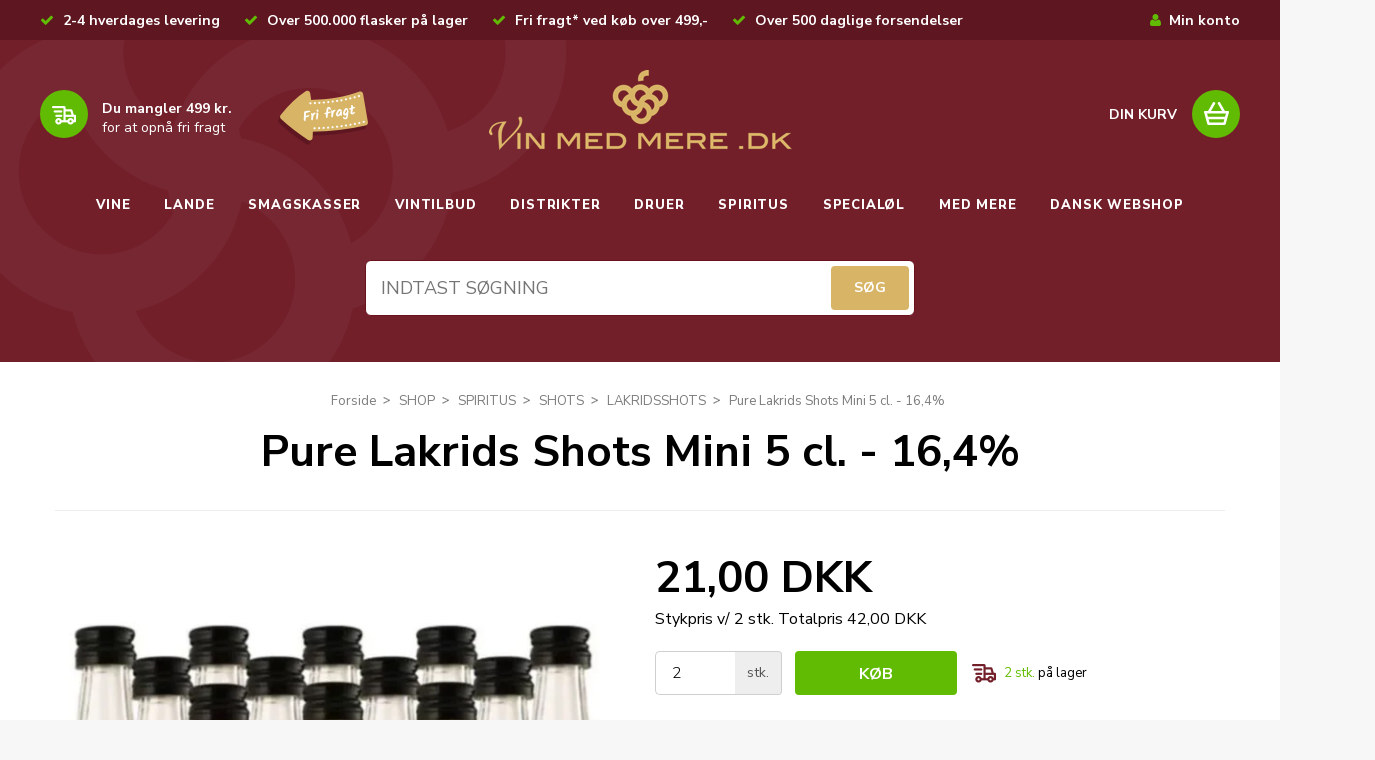

--- FILE ---
content_type: text/html; charset=ISO-8859-1
request_url: https://vinmedmere.dk/shop/413-lakridsshots/24576-pure-lakrids-shots-70-cl-16411/
body_size: 57694
content:
<!DOCTYPE html>
<!--[if (gt IE 9)|!(IE)]><!--> <html class="no-js" lang="da"> <!--<![endif]-->
<head prefix="og: http://ogp.me/ns#
              fb: http://ogp.me/ns/fb#
              ng: http://angularjs.org">		  
		<meta charset="windows-1252">
<title>Pure Lakrids Shots Mini 5 cl. - 16,4% - LAKRIDSSHOTS - VIN MED MERE .DK</title>
<meta name="viewport" content="width=device-width, initial-scale=1">
<meta name="generator" content="ScanNet Webshop">
<meta name="csrf_token" content="MTc2OTI3NjY2MGM1NTJmMTJjNTIzODY1YTNjZTE4ZDBmM2YyNTZiMDc1ZmU0M2FiZDRuYzF0UGk4Q3pxaDhlQ2xNcWZncWpxN21QRjJmR0VkVw==" />
<meta name="google-site-verification" content="Tj6zRe9ejCGrrLaIUDplhrhkaBPqGpmrEo-Cy99unuM" />
<meta property="og:type" content="product.item" />
<meta property="og:title" content="Pure Lakrids Shots Mini 5 cl. - 16,4%" />
<meta property="og:url" content="https://vinmedmere.dk/shop/413-lakridsshots/24576-pure-lakrids-shots-70-cl-16411/" />
<meta property="og:image" content="https://shop14539.sfstatic.io/upload_dir/shop/_thumbs/Pure_Lakrids_Shot_Mini_5cl_164.w1200.jpg" />
<meta property="og:sitename" content="VIN MED MERE .DK" />
<meta property="og:description" content="Ingredienser:  Vodka, sukker, vand, lakrids, salmiaksalt. 

 Personer der lider af forh&oslash;jet blodtryk, b&oslash;r undg&aring; for stort indtag.&nbsp;" />

	<link rel="shortcut icon" href="/upload_dir/pics/vinmedmere-fav.png" type="image/x-icon" />
	<link rel="apple-touch-icon" href="/upload_dir/pics/vinmedmere-fav.png" />



<!--[if lte IE 9]>
<script src="https://shop14539.sfstatic.io/_design/smartytemplates/store/template001/assets/js/ie.js"></script>
<link href="https://shop14539.sfstatic.io/_design/smartytemplates/store/template001/assets/css/ie.css" rel="stylesheet" type="text/css">
<link href="https://shop14539.sfstatic.io/_design/smartytemplates/store/template001/assets/css/template.ie.css" rel="stylesheet" type="text/css">
<![endif]-->

<link rel="preconnect" href="https://shop14539.sfstatic.io" crossorigin>
<link rel="preconnect" href="https://fonts.gstatic.com/" crossorigin>

<link rel="stylesheet" href="https://shop14539.sfstatic.io/_design/common/libs/font-awesome/latest/css/font-awesome.dirty.min.css">
<link href="https://shop14539.sfstatic.io/upload_dir/templates/vinmed_copy_copy_copy_copy_copy_copy/assets/css/libs.css?v=20251211102017" rel="stylesheet" >
<link href="https://shop14539.sfstatic.io/_design/smartytemplates/store/template001/assets/css/template.css?v=20251014085848" rel="stylesheet" >
<link href="https://shop14539.sfstatic.io/upload_dir/templates/vinmed_copy_copy_copy_copy_copy_copy/assets/css/theme.css?v=20251211102017" rel="stylesheet" >
<link href="https://shop14539.sfstatic.io/upload_dir/templates/vinmed_copy_copy_copy_copy_copy_copy/assets/css/bootstrap.min.css?v=20251211102017" rel="stylesheet" >
<link href="https://shop14539.sfstatic.io/upload_dir/templates/vinmed_copy_copy_copy_copy_copy_copy/assets/css/custom-theme.css?v=20251211102017" rel="stylesheet" >
<link href="https://shop14539.sfstatic.io/upload_dir/templates/vinmed_copy_copy_copy_copy_copy_copy/assets/css/style.css?v=20251219074556" rel="stylesheet" >
<link href="https://shop14539.sfstatic.io/upload_dir/templates/vinmed_copy_copy_copy_copy_copy_copy/assets/css/keen-slider.min.css?v=20251218111842" rel="stylesheet" >

<script>
window.platform = window.platform || {};(function (q) {var topics = {}, subUid = -1;q.subscribe = function(topic, func) {if (!topics[topic]) {topics[topic] = [];}var token = (++subUid).toString();topics[topic].push({token: token,func: func});return token;};q.publish = function(topic, args) {if (!topics[topic]) {return false;}setTimeout(function() {var subscribers = topics[topic],len = subscribers ? subscribers.length : 0;while (len--) {subscribers[len].func(topic, args);}}, 0);return true;};q.unsubscribe = function(token) {for (var m in topics) {if (topics[m]) {for (var i = 0, j = topics[m].length; i < j; i++) {if (topics[m][i].token === token) {topics[m].splice(i, 1);return token;}}}}return false;};})(window.platform);
</script>







        
            <script async src="https://www.googletagmanager.com/gtag/js?id=UA-141490371-1" id="google-analytics" ></script>

        


<script>
    
        window.dataLayer = window.dataLayer || [];
        function gtag(){dataLayer.push(arguments);}
        gtag('js', new Date());

        var gtagConfigs = {
            'anonymize_ip': true
        };

        if (sessionStorage.getItem('referrer') !== null) {
            gtagConfigs['page_referrer'] = sessionStorage.getItem('referrer');
            sessionStorage.removeItem('referrer');
        }
    

    
        
    gtag('consent', 'default', {"functionality_storage":"denied","security_storage":"denied","personalization_storage":"denied","analytics_storage":"denied","ad_storage":"denied","ad_user_data":"denied","ad_personalization":"denied"});

            
    
                        
                    
                    
                                
    

        gtag('consent', 'update', {"functionality_storage":"granted","security_storage":"granted","personalization_storage":"granted","analytics_storage":"granted","ad_storage":"granted","ad_user_data":"granted","ad_personalization":"granted"});
    


            gtag('config', 'UA-141490371-1', gtagConfigs);
    
                if ( window.platform && window.platform.subscribe ) {
            window.platform.subscribe("/product/ready", function(event, data) {
                var product = data;

                if (product.Type === "variant") {
                    window.platform.subscribe("/product/variant/selected", function(event, data) {
                        trackEvent(product, data[0]);
                    });
                } else {
                    trackEvent(product, false);
                }

                function trackEvent (product, variant) {
                    var item = {
                        'id': String(product.Id),
                        'name': product.Title,
                        "currency": "DKK",
                        'category': product.CategoryTitle ? product.CategoryTitle : ''
                    };

                    if ( product.Prices && product.Prices.length ) {
                        item.price = product.Prices[0].PriceMin;
                    }

                    if ( variant ) {
                        item.id = (variant.ItemNumber) ? variant.ItemNumber : item.id+ "-" +variant.Id;
                        item.variant = variant.Title;
                        item.price = variant.Price ? variant.Price.PriceMin : '0';
                    } else if ( product.ItemNumber ) {
                        item.id = product.ItemNumber;
                    }

                    if ( product.ProducerTitle ) {
                        item.brand = product.ProducerTitle;
                    }

                    if ( !product.Buyable ) {
                        item.price = '0';
                    } else {
                        item.price = String( variant ? variant.Price.PriceMin : product.Prices[0].PriceMin );
                    }

                    gtag('event', 'view_item', { "items": [ item ] });
                };

            });
        }
    
                
        </script>
    
        
        <script id="google-tagmanager" >
        (function(w,d,s,l,i){w[l]=w[l]||[];w[l].push({'gtm.start':
            new Date().getTime(),event:'gtm.js'});var f=d.getElementsByTagName(s)[0],
            j=d.createElement(s),dl=l!='dataLayer'?'&l='+l:'';j.async=true;j.src=
            '//www.googletagmanager.com/gtm.js?id='+i+dl;f.parentNode.insertBefore(j,f);
        })(window,document,'script','dataLayer','GTM-T8LTQ94');</script>
<!-- Start of Sleeknote signup and lead generation tool - www.sleeknote.com -->
<script id='sleeknoteScript' type='text/javascript'>
    (function () {        var sleeknoteScriptTag = document.createElement('script');
        sleeknoteScriptTag.type = 'text/javascript';
        sleeknoteScriptTag.charset = 'utf-8';
        sleeknoteScriptTag.src = ('//sleeknotecustomerscripts.sleeknote.com/3045.js');
        var s = document.getElementById('sleeknoteScript'); 
       s.parentNode.insertBefore(sleeknoteScriptTag, s); 
   })();
   </script>
<!-- End of Sleeknote signup and lead generation tool - www.sleeknote.com -->



  
		<meta name="google-site-verification" content="HxnJO9t2SBqQVtLdsmRgT1AWIKcn6V2Udc2n1kW07Ec" />
		<meta name="GooGhywoiu9839t543j0s7543uw1 - pls add vinmedmere@gmail.com to GA account UA-45965911-1 with &lsquo;Manage Users and Edit&rsquo; permissions - date 10-09-2018."/>
		<meta name="p:domain_verify" content="f41e7d1d13b1215fb473c6b5dfc26a12"/>
		<script type="application/ld+json">
 { "@context": "http://schema.org",
   "@type": "Organization",
   "name": "Vinmedmere",
   "url": "https://www.vinmedmere.dk/",
   "email": "kundeservice@vinmedmere.dk",
   "telephone": "+4522991455",
   "logo": "https://shop14539.hstatic.dk/upload_dir/templates/vinmed/assets/images/vin-med-mere-logo.png",
   "address": {
   		"type": "PostalAddress",
        "addressLocality": "Kolding",
        "postalCode": "6000",
        "streetAddress": "Haderslevvej 7"
        },
   "sameAs": [
    "https://www.instagram.com/vinmedmeredk/",
    "https://www.facebook.com/VINMEDMERE.DK/",
    "https://www.youtube.com/channel/UCOLpJDrPJl4BoRYqyQAXmOQ/",
    "https://www.linkedin.com/company/vin-med-mere-dk/"
  ]}
  }
   </script>
   <meta name="p:domain_verify" content="33d2388d167384dc831f87f4f1f4babd"/>
</head>

<body id="ng-app" data-ng-app="platform-app" data-ng-strict-di class="site1 languageDK currencyDKK pageId2 pageCategory413 pageTypeproduct" itemscope itemtype="http://schema.org/WebPage">

		






<header class="header is_mobile header_inner"  style="display:none;">
	<div class="container-fluid top_bar">
				
													<strong>Fri fragt* ved k&oslash;b over 499,-</strong>.  
												
													<strong>2-4 hverdages levering</strong> 
												
			
	</div>
	<div class="container header">
		<div class="row mobile-menu-sec">
			<div class="col-md-3 col-sm-3 col-xs-3 left">
					
<nav class="navbar  yamm navbar-default"> 
        <div class="navbar-header">
		<!--<button type="button" class="navbar-toggle collapsed" data-target="#bs-example-navbar-collapse-1" aria-expanded="false">-->
			<button type="button" class="navbar-toggle" id="mob-nav">
			<span class="sr-only">Toggle navigation</span>
			<span class="icon-bar"></span>
			<span class="icon-bar"></span>
			<span class="icon-bar"></span>
              </button>
       </div>
	<div class="custommenu-toggle">
		<div class="cross-btn" id="close-pnl"> <img src="https://shop14539.sfstatic.io/upload_dir/templates/vinmed_copy_copy_copy_copy_copy_copy/assets/images/close-img.png"></div>
		<ul class="nav navbar-nav">
												
				 <li class="w-menu-item item-10  dropdown yamm-fw">
				 
																					
											<a href="https://vinmedmere.dk/shop/5-vine/"  title="VINE" target="_self"  class="parent item-primary dropdown-toggle disabled" data-toggle="dropdown" role="button" aria-haspopup="true" aria-expanded="false">VINE <span class="caret"></span></a>
													
	<ul class="dropdown-menu yamm-content w-menu w-menu-list">
					 <li class="w-menu-item item-54">
													
							<a href="https://vinmedmere.dk/shop/5-vine/" class="item-sub" aria-haspopup="true" title="VINE" target="_self">VINE</a>
					 </li>
					 <li class="w-menu-item item-63">
													
							<a href="/shop/88-nye-vine/" class="item-sub" aria-haspopup="true" title="NYE VINE" target="_self">NYE VINE</a>
					 </li>
					 <li class="w-menu-item item-64">
													
							<a href="/shop/4-roedvin/" class="item-sub" aria-haspopup="true" title="R&Oslash;DVIN" target="_self">R&Oslash;DVIN</a>
					 </li>
					 <li class="w-menu-item item-65">
													
							<a href="/shop/6-hvidvin/" class="item-sub" aria-haspopup="true" title="HVIDVIN" target="_self">HVIDVIN</a>
					 </li>
					 <li class="w-menu-item item-66">
													
							<a href="/shop/18-mousserende-vin/" class="item-sub" aria-haspopup="true" title="MOUSSERENDE VIN" target="_self">MOUSSERENDE VIN</a>
					 </li>
					 <li class="w-menu-item item-267">
													
							<a href="/shop/752-champagne/" class="item-sub" aria-haspopup="true" title="CHAMPAGNE" target="_self">CHAMPAGNE</a>
					 </li>
					 <li class="w-menu-item item-67">
													
							<a href="/shop/89-roseacutevin/" class="item-sub" aria-haspopup="true" title="ROS&Eacute;VIN" target="_self">ROS&Eacute;VIN</a>
					 </li>
					 <li class="w-menu-item item-68">
													
							<a href="/shop/82-portvin/" class="item-sub" aria-haspopup="true" title="PORTVIN" target="_self">PORTVIN</a>
					 </li>
					 <li class="w-menu-item item-279">
													
							<a href="https://vinmedmere.dk/shop/92-bag-in-box-vin/" class="item-sub" aria-haspopup="true" title="BAG IN BOX VIN" target="_self">BAG IN BOX VIN</a>
					 </li>
					 <li class="w-menu-item item-266">
													
							<a href="/shop/750-blaa-vin/" class="item-sub" aria-haspopup="true" title="BL&Aring; VIN" target="_self">BL&Aring; VIN</a>
					 </li>
					 <li class="w-menu-item item-69">
													
							<a href="/shop/289-hedvin/" class="item-sub" aria-haspopup="true" title="HEDVIN" target="_self">HEDVIN</a>
					 </li>
					 <li class="w-menu-item item-70">
													
							<a href="/shop/94-vin-til-mad/" class="item-sub" aria-haspopup="true" title="VIN TIL MAD" target="_self">VIN TIL MAD</a>
					 </li>
					 <li class="w-menu-item item-71">
													
							<a href="/shop/232-dessertvine/" class="item-sub" aria-haspopup="true" title="DESSERTVINE" target="_self">DESSERTVINE</a>
					 </li>
					 <li class="w-menu-item item-72">
													
							<a href="/shop/93-billig-vin/" class="item-sub" aria-haspopup="true" title="BILLIG VIN" target="_self">BILLIG VIN</a>
					 </li>
					 <li class="w-menu-item item-73">
													
							<a href="/shop/219-40-kr-marked/" class="item-sub" aria-haspopup="true" title="40 KR. MARKED" target="_self">40 KR. MARKED</a>
					 </li>
					 <li class="w-menu-item item-74">
													
							<a href="/shop/230-alkoholfri-vine/" class="item-sub" aria-haspopup="true" title="ALKOHOLFRI VINE" target="_self">ALKOHOLFRI VINE</a>
					 </li>
					 <li class="w-menu-item item-75">
													
							<a href="/shop/231-oekologisk-vin/" class="item-sub" aria-haspopup="true" title="&Oslash;KOLOGISK VIN" target="_self">&Oslash;KOLOGISK VIN</a>
					 </li>
					 <li class="w-menu-item item-315">
													
							<a href="/shop/815-vegansk-vin/" class="item-sub" aria-haspopup="true" title="VEGANSK VIN" target="_self">VEGANSK VIN</a>
					 </li>
					 <li class="w-menu-item item-76">
													
							<a href="/shop/70-anmeldte-vine/" class="item-sub" aria-haspopup="true" title="ANMELDTE VINE" target="_self">ANMELDTE VINE</a>
					 </li>
					 <li class="w-menu-item item-77">
													
							<a href="/shop/38-maanedens-vin/" class="item-sub" aria-haspopup="true" title="M&Aring;NEDENS VIN" target="_self">M&Aring;NEDENS VIN</a>
					 </li>
					 <li class="w-menu-item item-78">
													
							<a href="/shop/255-restpartier-vin/" class="item-sub" aria-haspopup="true" title="RESTPARTIER VIN" target="_self">RESTPARTIER VIN</a>
					 </li>
					 <li class="w-menu-item item-79  dropdown yamm-fw">
													
							<a href="/shop/139-vinproducenter/"  title="VINPRODUCENTER" target="_self"  class="parent dropdown-toggle disabled" data-toggle="dropdown" role="button" aria-haspopup="true" aria-expanded="false">VINPRODUCENTER <span class="caret"></span></a>
				
	<ul class="dropdown-menu yamm-content w-menu w-menu-list">
					 <li class="w-menu-item item-380">
													
							<a href="https://vinmedmere.dk/shop/1158-edmond-de-rothschild-heritage/" class="item-sub" aria-haspopup="true" title="EDMOND DE ROTHSCHILD HERITAGE" target="_self">EDMOND DE ROTHSCHILD HERITAGE</a>
					 </li>
		</ul>
    
					 </li>
					 <li class="w-menu-item item-80">
													
							<a href="/shop/155-begivenheder/" class="item-sub" aria-haspopup="true" title="BEGIVENHEDER" target="_self">BEGIVENHEDER</a>
					 </li>
					 <li class="w-menu-item item-81">
													
							<a href="/shop/302-kirkevine/" class="item-sub" aria-haspopup="true" title="KIRKEVIN" target="_self">KIRKEVIN</a>
					 </li>
					 <li class="w-menu-item item-82">
													
							<a href="/shop/303-frugtvinsaperitif/" class="item-sub" aria-haspopup="true" title="FRUGTVINSAPERITIF" target="_self">FRUGTVINSAPERITIF</a>
					 </li>
					 <li class="w-menu-item item-362">
													
							<a href="/shop/303-frugtvin/" class="item-sub" aria-haspopup="true" title="FRUGTVIN" target="_self">FRUGTVIN</a>
					 </li>
					 <li class="w-menu-item item-363">
													
							<a href="/shop/911-smaa-flasker/" class="item-sub" aria-haspopup="true" title="SM&Aring; FLASKER" target="_self">SM&Aring; FLASKER</a>
					 </li>
					 <li class="w-menu-item item-364">
													
							<a href="/shop/779-store-flasker/" class="item-sub" aria-haspopup="true" title="STORE FLASKER" target="_self">STORE FLASKER</a>
					 </li>
					 <li class="w-menu-item item-376">
													
							<a href="https://vinmedmere.dk/shop/1121-luksus-vin-og-spiritus/" class="item-sub" aria-haspopup="true" title="LUKSUS VIN & SPIRITUS" target="_self">LUKSUS VIN & SPIRITUS</a>
					 </li>
		</ul>
    
							
									 </li>
			 									
				 <li class="w-menu-item item-11  dropdown yamm-fw">
				 
																					
											<a href="/shop/7-lande/"  title="LANDE" target="_self"  class="parent item-primary dropdown-toggle disabled" data-toggle="dropdown" role="button" aria-haspopup="true" aria-expanded="false">LANDE <span class="caret"></span></a>
													
	<ul class="dropdown-menu yamm-content w-menu w-menu-list">
					 <li class="w-menu-item item-55">
													
							<a href="/shop/7-lande/" class="item-sub" aria-haspopup="true" title="LANDE" target="_self">LANDE</a>
					 </li>
					 <li class="w-menu-item item-83">
													
							<a href="/shop/23-amerikansk-vin/" class="item-sub" aria-haspopup="true" title="AMERIKANSK VIN" target="_self">AMERIKANSK VIN</a>
					 </li>
					 <li class="w-menu-item item-84">
													
							<a href="/shop/13-argentinsk-vin/" class="item-sub" aria-haspopup="true" title="ARGENTINSK VIN" target="_self">ARGENTINSK VIN</a>
					 </li>
					 <li class="w-menu-item item-85">
													
							<a href="/shop/12-australsk-vin/" class="item-sub" aria-haspopup="true" title="AUSTRALSK VIN" target="_self">AUSTRALSK VIN</a>
					 </li>
					 <li class="w-menu-item item-86">
													
							<a href="/shop/14-chilensk-vin/" class="item-sub" aria-haspopup="true" title="CHILENSK VIN" target="_self">CHILENSK VIN</a>
					 </li>
					 <li class="w-menu-item item-323">
													
							<a href="https://vinmedmere.dk/shop/832-dansk-vin/" class="item-sub" aria-haspopup="true" title="DANSK VIN" target="_self">DANSK VIN</a>
					 </li>
					 <li class="w-menu-item item-350">
													
							<a href="https://vinmedmere.dk/shop/746-engelsk-vin/" class="item-sub" aria-haspopup="true" title="ENGELSK VIN" target="_self">ENGELSK VIN</a>
					 </li>
					 <li class="w-menu-item item-87">
													
							<a href="/shop/15-fransk-vin/" class="item-sub" aria-haspopup="true" title="FRANSK VIN" target="_self">FRANSK VIN</a>
					 </li>
					 <li class="w-menu-item item-88">
													
							<a href="/shop/16-italiensk-vin/" class="item-sub" aria-haspopup="true" title="ITALIENSK VIN" target="_self">ITALIENSK VIN</a>
					 </li>
					 <li class="w-menu-item item-240">
													
							<a href="/shop/707-kinesisk-vin/" class="item-sub" aria-haspopup="true" title="KINESISK VIN" target="_self">KINESISK VIN</a>
					 </li>
					 <li class="w-menu-item item-89">
													
							<a href="/shop/19-new-zealandsk-vin/" class="item-sub" aria-haspopup="true" title="NEW ZEALANDSK VIN" target="_self">NEW ZEALANDSK VIN</a>
					 </li>
					 <li class="w-menu-item item-90">
													
							<a href="/shop/20-portugisisk-vin/" class="item-sub" aria-haspopup="true" title="PORTUGISISK VIN" target="_self">PORTUGISISK VIN</a>
					 </li>
					 <li class="w-menu-item item-91">
													
							<a href="/shop/39-rumaensk-vin/" class="item-sub" aria-haspopup="true" title="RUM&AElig;NSK VIN" target="_self">RUM&AElig;NSK VIN</a>
					 </li>
					 <li class="w-menu-item item-92">
													
							<a href="/shop/17-spansk-vin/" class="item-sub" aria-haspopup="true" title="SPANSK VIN" target="_self">SPANSK VIN</a>
					 </li>
					 <li class="w-menu-item item-93">
													
							<a href="/shop/21-sydafrikansk-vin/" class="item-sub" aria-haspopup="true" title="SYDAFRIKANSK VIN" target="_self">SYDAFRIKANSK VIN</a>
					 </li>
					 <li class="w-menu-item item-94">
													
							<a href="/shop/22-tysk-vin/" class="item-sub" aria-haspopup="true" title="TYSK VIN" target="_self">TYSK VIN</a>
					 </li>
					 <li class="w-menu-item item-268">
													
							<a href="/shop/753-ungarsk-vin/" class="item-sub" aria-haspopup="true" title="UNGARSK VIN" target="_self">UNGARSK VIN</a>
					 </li>
					 <li class="w-menu-item item-95">
													
							<a href="/shop/265-oestrigsk-vin/" class="item-sub" aria-haspopup="true" title="&Oslash;STRIGSK VIN" target="_self">&Oslash;STRIGSK VIN</a>
					 </li>
		</ul>
    
							
									 </li>
			 									
				 <li class="w-menu-item item-12  dropdown yamm-fw">
				 
																					
											<a href="/shop/8-smagskasser/"  title="SMAGSKASSER" target="_self"  class="parent item-primary dropdown-toggle disabled" data-toggle="dropdown" role="button" aria-haspopup="true" aria-expanded="false">SMAGSKASSER <span class="caret"></span></a>
													
	<ul class="dropdown-menu yamm-content w-menu w-menu-list">
					 <li class="w-menu-item item-57">
													
							<a href="/shop/8-smagskasser/" class="item-sub" aria-haspopup="true" title="Smagkasser" target="_self">Smagkasser</a>
					 </li>
					 <li class="w-menu-item item-336">
													
							<a href="https://vinmedmere.dk/shop/850-drinkspakker/" class="item-sub" aria-haspopup="true" title="DRINKSPAKKER" target="_self">DRINKSPAKKER</a>
					 </li>
					 <li class="w-menu-item item-338">
													
							<a href="https://vinmedmere.dk/shop/8-smagskasser/" class="item-sub" aria-haspopup="true" title="SMAGSKASSER MED VIN" target="_self">SMAGSKASSER MED VIN</a>
					 </li>
		</ul>
    
							
									 </li>
			 									
				 <li class="w-menu-item item-13  dropdown yamm-fw">
				 
																					
											<a href="/shop/10-vintilbud/"  title="VINTILBUD" target="_self"  class="parent item-primary dropdown-toggle disabled" data-toggle="dropdown" role="button" aria-haspopup="true" aria-expanded="false">VINTILBUD <span class="caret"></span></a>
													
	<ul class="dropdown-menu yamm-content w-menu w-menu-list">
					 <li class="w-menu-item item-56">
													
							<a href="/shop/10-vintilbud/" class="item-sub" aria-haspopup="true" title="Vintilbud" target="_self">Vintilbud</a>
					 </li>
					 <li class="w-menu-item item-215">
													
							<a href="https://vinmedmere.dk/shop/398-roedvin-tilbud/" class="item-sub" aria-haspopup="true" title="R&Oslash;DVIN" target="_self">R&Oslash;DVIN</a>
					 </li>
					 <li class="w-menu-item item-212">
													
							<a href="/shop/399-hvidvin-tilbud/" class="item-sub" aria-haspopup="true" title="HVIDVIN" target="_self">HVIDVIN</a>
					 </li>
					 <li class="w-menu-item item-214">
													
							<a href="https://vinmedmere.dk/shop/400-rosevin-tilbud/" class="item-sub" aria-haspopup="true" title="ROS&Eacute;VIN" target="_self">ROS&Eacute;VIN</a>
					 </li>
					 <li class="w-menu-item item-213">
													
							<a href="https://vinmedmere.dk/shop/402-mousserende-vin-tilbud/" class="item-sub" aria-haspopup="true" title="MOUSSERENDE VIN" target="_self">MOUSSERENDE VIN</a>
					 </li>
					 <li class="w-menu-item item-218">
													
							<a href="https://vinmedmere.dk/shop/409-portvine-tilbud/" class="item-sub" aria-haspopup="true" title="PORTVIN" target="_self">PORTVIN</a>
					 </li>
					 <li class="w-menu-item item-381">
													
							<a href="https://vinmedmere.dk/shop/1167-kun-33-kr-pr-flaske/" class="item-sub" aria-haspopup="true" title="KUN 33 KR. PR. FLASKE!" target="_self">KUN 33 KR. PR. FLASKE!</a>
					 </li>
					 <li class="w-menu-item item-354">
													
							<a href="/shop/1026-med-mere-tilbud/" class="item-sub" aria-haspopup="true" title="MED MERE TILBUD" target="_self">MED MERE TILBUD</a>
					 </li>
					 <li class="w-menu-item item-370">
													
							<a href="https://vinmedmere.dk/shop/1115-udsalg-udgaaede-varer/" class="item-sub" aria-haspopup="true" title="UDSALG - UDG&Aring;EDE VARER" target="_self">UDSALG - UDG&Aring;EDE VARER</a>
					 </li>
					 <li class="w-menu-item item-340">
													
							<a href="https://vinmedmere.dk/shop/886-black-friday-tilbud/" class="item-sub" aria-haspopup="true" title="BLACK FRIDAY TILBUD" target="_self">BLACK FRIDAY TILBUD</a>
					 </li>
					 <li class="w-menu-item item-349">
													
							<a href="/shop/923-januarudsalg/" class="item-sub" aria-haspopup="true" title="JANUAR UDSALG" target="_self">JANUAR UDSALG</a>
					 </li>
		</ul>
    
							
									 </li>
			 									
				 <li class="w-menu-item item-14  dropdown yamm-fw">
				 
																					
											<a href="/shop/121-distrikter/"  title="DISTRIKTER" target="_self"  class="parent item-primary dropdown-toggle disabled" data-toggle="dropdown" role="button" aria-haspopup="true" aria-expanded="false">DISTRIKTER <span class="caret"></span></a>
													
	<ul class="dropdown-menu yamm-content w-menu w-menu-list">
					 <li class="w-menu-item item-58">
													
							<a href="/shop/121-distrikter/" class="item-sub" aria-haspopup="true" title="DISTRIKTER" target="_self">DISTRIKTER</a>
					 </li>
					 <li class="w-menu-item item-98">
													
							<a href="/shop/202-abruzzo-vine/" class="item-sub" aria-haspopup="true" title="ABRUZZO VIN" target="_self">ABRUZZO VIN</a>
					 </li>
					 <li class="w-menu-item item-99">
													
							<a href="/shop/312-alentejano-vine/" class="item-sub" aria-haspopup="true" title="ALENTEJANO VIN" target="_self">ALENTEJANO VIN</a>
					 </li>
					 <li class="w-menu-item item-105">
													
							<a href="/shop/207-alsace-vine/" class="item-sub" aria-haspopup="true" title="ALSACE VIN" target="_self">ALSACE VIN</a>
					 </li>
					 <li class="w-menu-item item-100">
													
							<a href="/shop/346-baden-vine/" class="item-sub" aria-haspopup="true" title="BADEN VIN" target="_self">BADEN VIN</a>
					 </li>
					 <li class="w-menu-item item-106">
													
							<a href="/shop/192-barossa-valley-vin/" class="item-sub" aria-haspopup="true" title="BAROSSA VALLEY VIN" target="_self">BAROSSA VALLEY VIN</a>
					 </li>
					 <li class="w-menu-item item-280">
													
							<a href="https://vinmedmere.dk/shop/791-beaujolais-vine/" class="item-sub" aria-haspopup="true" title="BEAUJOLAIS VIN" target="_self">BEAUJOLAIS VIN</a>
					 </li>
					 <li class="w-menu-item item-107">
													
							<a href="/shop/267-bierzo-vine/" class="item-sub" aria-haspopup="true" title="BIERZO VIN" target="_self">BIERZO VIN</a>
					 </li>
					 <li class="w-menu-item item-108">
													
							<a href="/shop/206-bordeaux-vine/" class="item-sub" aria-haspopup="true" title="BORDEAUX VIN" target="_self">BORDEAUX VIN</a>
					 </li>
					 <li class="w-menu-item item-109">
													
							<a href="/shop/129-bourgogne-vine/" class="item-sub" aria-haspopup="true" title="BOURGOGNE VIN" target="_self">BOURGOGNE VIN</a>
					 </li>
					 <li class="w-menu-item item-101">
													
							<a href="/shop/273-bolgheri-vine/" class="item-sub" aria-haspopup="true" title="BOLGHERI VIN" target="_self">BOLGHERI VIN</a>
					 </li>
					 <li class="w-menu-item item-111">
													
							<a href="/shop/191-californiske-vine/" class="item-sub" aria-haspopup="true" title="CALIFORNISK VIN" target="_self">CALIFORNISK VIN</a>
					 </li>
					 <li class="w-menu-item item-112">
													
							<a href="/shop/205-castilla-la-mancha-vin/" class="item-sub" aria-haspopup="true" title="CASTILLA-LA MANCHA VIN" target="_self">CASTILLA-LA MANCHA VIN</a>
					 </li>
					 <li class="w-menu-item item-110">
													
							<a href="/shop/263-champagne-vine/" class="item-sub" aria-haspopup="true" title="CHAMPAGNE" target="_self">CHAMPAGNE</a>
					 </li>
					 <li class="w-menu-item item-102">
													
							<a href="/shop/304-datildeo-vin/" class="item-sub" aria-haspopup="true" title="D&Atilde;O VIN" target="_self">D&Atilde;O VIN</a>
					 </li>
					 <li class="w-menu-item item-113">
													
							<a href="/shop/198-douro-vine/" class="item-sub" aria-haspopup="true" title="DOURO VIN" target="_self">DOURO VIN</a>
					 </li>
					 <li class="w-menu-item item-246">
													
							<a href="/shop/728-friuli-vine/" class="item-sub" aria-haspopup="true" title="FRIULI VIN" target="_self">FRIULI VIN</a>
					 </li>
					 <li class="w-menu-item item-114">
													
							<a href="/shop/124-jumilla-vine/" class="item-sub" aria-haspopup="true" title="JUMILLA VIN" target="_self">JUMILLA VIN</a>
					 </li>
					 <li class="w-menu-item item-122">
													
							<a href="/shop/270-languedoc-roussillon-vine/" class="item-sub" aria-haspopup="true" title="LANGUEDOC- ROUSSILLON VIN" target="_self">LANGUEDOC- ROUSSILLON VIN</a>
					 </li>
					 <li class="w-menu-item item-128">
													
							<a href="/shop/269-loire-vine/" class="item-sub" aria-haspopup="true" title="LOIRE VIN" target="_self">LOIRE VIN</a>
					 </li>
					 <li class="w-menu-item item-252">
													
							<a href="/shop/736-marlborough-vine/" class="item-sub" aria-haspopup="true" title="MARLBOROUGH VIN" target="_self">MARLBOROUGH VIN</a>
					 </li>
					 <li class="w-menu-item item-115">
													
							<a href="/shop/193-mclaren-vale-vin/" class="item-sub" aria-haspopup="true" title="MCLAREN VALE VIN" target="_self">MCLAREN VALE VIN</a>
					 </li>
					 <li class="w-menu-item item-103">
													
							<a href="/shop/330-mendoza-vine/" class="item-sub" aria-haspopup="true" title="MENDOZA VIN" target="_self">MENDOZA VIN</a>
					 </li>
					 <li class="w-menu-item item-241">
													
							<a href="/shop/724-molise-vine/" class="item-sub" aria-haspopup="true" title="MOLISE VIN" target="_self">MOLISE VIN</a>
					 </li>
					 <li class="w-menu-item item-116">
													
							<a href="/shop/266-mosel-vine/" class="item-sub" aria-haspopup="true" title="MOSEL VIN" target="_self">MOSEL VIN</a>
					 </li>
					 <li class="w-menu-item item-117">
													
							<a href="/shop/125-piemonte-vine/" class="item-sub" aria-haspopup="true" title="PIEMONTE VIN" target="_self">PIEMONTE VIN</a>
					 </li>
					 <li class="w-menu-item item-118">
													
							<a href="/shop/268-priorat-vine/" class="item-sub" aria-haspopup="true" title="PRIORAT VIN" target="_self">PRIORAT VIN</a>
					 </li>
					 <li class="w-menu-item item-120">
													
							<a href="/shop/208-provence-vine/" class="item-sub" aria-haspopup="true" title="PROVENCE VIN" target="_self">PROVENCE VIN</a>
					 </li>
					 <li class="w-menu-item item-121">
													
							<a href="/shop/127-puglia-apulien-vine/" class="item-sub" aria-haspopup="true" title="PUGLIA (APULIEN) VIN" target="_self">PUGLIA (APULIEN) VIN</a>
					 </li>
					 <li class="w-menu-item item-119">
													
							<a href="/shop/199-recas-vin/" class="item-sub" aria-haspopup="true" title="RECAS VIN" target="_self">RECAS VIN</a>
					 </li>
					 <li class="w-menu-item item-123">
													
							<a href="/shop/128-rhocircne-vine/" class="item-sub" aria-haspopup="true" title="RH&Ocirc;NE VIN" target="_self">RH&Ocirc;NE VIN</a>
					 </li>
					 <li class="w-menu-item item-104">
													
							<a href="/shop/317-rias-baixas/" class="item-sub" aria-haspopup="true" title="RIAS BAIXAS VIN" target="_self">RIAS BAIXAS VIN</a>
					 </li>
					 <li class="w-menu-item item-124">
													
							<a href="/shop/123-ribera-del-duero-vine/" class="item-sub" aria-haspopup="true" title="RIBERA DEL DUERO VIN" target="_self">RIBERA DEL DUERO VIN</a>
					 </li>
					 <li class="w-menu-item item-125">
													
							<a href="/shop/122-rioja-vine/" class="item-sub" aria-haspopup="true" title="RIOJA VIN" target="_self">RIOJA VIN</a>
					 </li>
					 <li class="w-menu-item item-254">
													
							<a href="/shop/738-robertson-vine/" class="item-sub" aria-haspopup="true" title="ROBERTSON VIN" target="_self">ROBERTSON VIN</a>
					 </li>
					 <li class="w-menu-item item-351">
													
							<a href="https://vinmedmere.dk/shop/733-rheinhessen-vine/" class="item-sub" aria-haspopup="true" title="RHEINHESSEN VIN" target="_self">RHEINHESSEN VIN</a>
					 </li>
					 <li class="w-menu-item item-130">
													
							<a href="/shop/264-sardinske-vine/" class="item-sub" aria-haspopup="true" title="SARDINSK VIN" target="_self">SARDINSK VIN</a>
					 </li>
					 <li class="w-menu-item item-353">
													
							<a href="https://vinmedmere.dk/shop/732-sant-sadurniacute-danoia-vine/" class="item-sub" aria-haspopup="true" title="SANT SADURN&iacute; D'ANOIA VIN" target="_self">SANT SADURN&iacute; D'ANOIA VIN</a>
					 </li>
					 <li class="w-menu-item item-127">
													
							<a href="/shop/201-sicilianske-vine/" class="item-sub" aria-haspopup="true" title="SICILIANSK VIN" target="_self">SICILIANSK VIN</a>
					 </li>
					 <li class="w-menu-item item-129">
													
							<a href="/shop/196-south-eastern-australia-vine/" class="item-sub" aria-haspopup="true" title="SOUTH EASTERN AUSTRALIA VIN" target="_self">SOUTH EASTERN AUSTRALIA VIN</a>
					 </li>
					 <li class="w-menu-item item-126">
													
							<a href="/shop/195-stellenbosch-vine/" class="item-sub" aria-haspopup="true" title="STELLENBOSCH VIN" target="_self">STELLENBOSCH VIN</a>
					 </li>
					 <li class="w-menu-item item-132">
													
							<a href="/shop/152-toscana-vine/" class="item-sub" aria-haspopup="true" title="TOSCANA VIN" target="_self">TOSCANA VIN</a>
					 </li>
					 <li class="w-menu-item item-242">
													
							<a href="/shop/723-trentino-alto-adige-vine/" class="item-sub" aria-haspopup="true" title="TRENTINO VIN" target="_self">TRENTINO VIN</a>
					 </li>
					 <li class="w-menu-item item-243">
													
							<a href="/shop/721-umbrien-vine/" class="item-sub" aria-haspopup="true" title="UMBRIEN VIN" target="_self">UMBRIEN VIN</a>
					 </li>
					 <li class="w-menu-item item-131">
													
							<a href="/shop/126-valpolicella-vine/" class="item-sub" aria-haspopup="true" title="VALPOLICELLA VIN" target="_self">VALPOLICELLA VIN</a>
					 </li>
					 <li class="w-menu-item item-133">
													
							<a href="/shop/204-valencia-vine/" class="item-sub" aria-haspopup="true" title="VALENCIA VIN" target="_self">VALENCIA VIN</a>
					 </li>
					 <li class="w-menu-item item-137">
													
							<a href="/shop/197-valle-central-vine/" class="item-sub" aria-haspopup="true" title="VALLE CENTRAL VIN" target="_self">VALLE CENTRAL VIN</a>
					 </li>
					 <li class="w-menu-item item-134">
													
							<a href="/shop/203-veneto-vine/" class="item-sub" aria-haspopup="true" title="VENETO VIN" target="_self">VENETO VIN</a>
					 </li>
					 <li class="w-menu-item item-135">
													
							<a href="/shop/194-victoria-vine/" class="item-sub" aria-haspopup="true" title="VICTORIA VIN" target="_self">VICTORIA VIN</a>
					 </li>
					 <li class="w-menu-item item-245">
													
							<a href="/shop/726-wachau-vine/" class="item-sub" aria-haspopup="true" title="WACHAU VIN" target="_self">WACHAU VIN</a>
					 </li>
					 <li class="w-menu-item item-136">
													
							<a href="/shop/200-western-cape-vine/" class="item-sub" aria-haspopup="true" title="WESTERN CAPE VIN" target="_self">WESTERN CAPE VIN</a>
					 </li>
		</ul>
    
							
									 </li>
			 									
				 <li class="w-menu-item item-15  dropdown yamm-fw">
				 
																					
											<a href="/shop/131-druer/"  title="DRUER" target="_self"  class="parent item-primary dropdown-toggle disabled" data-toggle="dropdown" role="button" aria-haspopup="true" aria-expanded="false">DRUER <span class="caret"></span></a>
													
	<ul class="dropdown-menu yamm-content w-menu w-menu-list">
					 <li class="w-menu-item item-59">
													
							<a href="/shop/131-druer/" class="item-sub" aria-haspopup="true" title="DRUER" target="_self">DRUER</a>
					 </li>
					 <li class="w-menu-item item-161">
													
							<a href="/shop/350-aireacuten-vine/" class="item-sub" aria-haspopup="true" title="AIR&Egrave;N VINE" target="_self">AIR&Egrave;N VINE</a>
					 </li>
					 <li class="w-menu-item item-162">
													
							<a href="/shop/316-albarintildeo-vine/" class="item-sub" aria-haspopup="true" title="ALBARI&Ntilde;O VINE" target="_self">ALBARI&Ntilde;O VINE</a>
					 </li>
					 <li class="w-menu-item item-163">
													
							<a href="/shop/256-bobal-vine/" class="item-sub" aria-haspopup="true" title="BOBAL VINE" target="_self">BOBAL VINE</a>
					 </li>
					 <li class="w-menu-item item-164">
													
							<a href="/shop/271-cabernet-franc-vine/" class="item-sub" aria-haspopup="true" title="CABERNET FRANC VINE" target="_self">CABERNET FRANC VINE</a>
					 </li>
					 <li class="w-menu-item item-165">
													
							<a href="/shop/135-cabernet-sauvignon-vine/" class="item-sub" aria-haspopup="true" title="CABERNET SAUVIGNON VINE" target="_self">CABERNET SAUVIGNON VINE</a>
					 </li>
					 <li class="w-menu-item item-166">
													
							<a href="/shop/260-carmeacutenegravere-vine/" class="item-sub" aria-haspopup="true" title="CARM&Eacute;N&Egrave;RE VINE" target="_self">CARM&Eacute;N&Egrave;RE VINE</a>
					 </li>
					 <li class="w-menu-item item-167">
													
							<a href="/shop/257-carignan-vine/" class="item-sub" aria-haspopup="true" title="CARIGNAN VINE" target="_self">CARIGNAN VINE</a>
					 </li>
					 <li class="w-menu-item item-168">
													
							<a href="/shop/133-chardonnay-vine/" class="item-sub" aria-haspopup="true" title="CHARDONNAY VINE" target="_self">CHARDONNAY VINE</a>
					 </li>
					 <li class="w-menu-item item-265">
													
							<a href="/shop/749-ciliegiolo-vine/" class="item-sub" aria-haspopup="true" title="CILIEGIOLO" target="_self">CILIEGIOLO</a>
					 </li>
					 <li class="w-menu-item item-169">
													
							<a href="/shop/253-cinsault-vine/" class="item-sub" aria-haspopup="true" title="CINSAULT VINE" target="_self">CINSAULT VINE</a>
					 </li>
					 <li class="w-menu-item item-170">
													
							<a href="/shop/352-colombard-vine/" class="item-sub" aria-haspopup="true" title="COLOMBARD VINE" target="_self">COLOMBARD VINE</a>
					 </li>
					 <li class="w-menu-item item-171">
													
							<a href="/shop/166-corvina-vine/" class="item-sub" aria-haspopup="true" title="CORVINA VINE" target="_self">CORVINA VINE</a>
					 </li>
					 <li class="w-menu-item item-259">
													
							<a href="/shop/741-dornfelder-vine/" class="item-sub" aria-haspopup="true" title="DORNFELDER VINE" target="_self">DORNFELDER VINE</a>
					 </li>
					 <li class="w-menu-item item-172">
													
							<a href="/shop/254-gamay-vine/" class="item-sub" aria-haspopup="true" title="GAMAY VINE" target="_self">GAMAY VINE</a>
					 </li>
					 <li class="w-menu-item item-173">
													
							<a href="/shop/320-gewurztraminer-vine/" class="item-sub" aria-haspopup="true" title="GEWURZTRAMINER VINE" target="_self">GEWURZTRAMINER VINE</a>
					 </li>
					 <li class="w-menu-item item-174">
													
							<a href="/shop/171-grenache-vine/" class="item-sub" aria-haspopup="true" title="GRENACHE VINE" target="_self">GRENACHE VINE</a>
					 </li>
					 <li class="w-menu-item item-255">
													
							<a href="/shop/716-graciano-vine/" class="item-sub" aria-haspopup="true" title="GRACIANO VINE" target="_self">GRACIANO VINE</a>
					 </li>
					 <li class="w-menu-item item-248">
													
							<a href="/shop/730-grillo-vine/" class="item-sub" aria-haspopup="true" title="GRILLO VIN" target="_self">GRILLO VIN</a>
					 </li>
					 <li class="w-menu-item item-175">
													
							<a href="/shop/251-malbec-vine/" class="item-sub" aria-haspopup="true" title="MALBEC VINE" target="_self">MALBEC VINE</a>
					 </li>
					 <li class="w-menu-item item-160">
													
							<a href="/shop/258-malvasia-nera-vine/" class="item-sub" aria-haspopup="true" title="MALVASIA NERA VINE" target="_self">MALVASIA NERA VINE</a>
					 </li>
					 <li class="w-menu-item item-176">
													
							<a href="/shop/262-menciacutea-vine/" class="item-sub" aria-haspopup="true" title="MENC&Iacute;A VINE" target="_self">MENC&Iacute;A VINE</a>
					 </li>
					 <li class="w-menu-item item-177">
													
							<a href="/shop/172-merlot-vine/" class="item-sub" aria-haspopup="true" title="MERLOT VINE" target="_self">MERLOT VINE</a>
					 </li>
					 <li class="w-menu-item item-178">
													
							<a href="/shop/168-molinara-vine/" class="item-sub" aria-haspopup="true" title="MOLINARA VINE" target="_self">MOLINARA VINE</a>
					 </li>
					 <li class="w-menu-item item-179">
													
							<a href="/shop/173-monastrell-vine/" class="item-sub" aria-haspopup="true" title="MONASTRELL VINE" target="_self">MONASTRELL VINE</a>
					 </li>
					 <li class="w-menu-item item-180">
													
							<a href="/shop/169-montepulciano-vine/" class="item-sub" aria-haspopup="true" title="MONTEPULCIANO VINE" target="_self">MONTEPULCIANO VINE</a>
					 </li>
					 <li class="w-menu-item item-181">
													
							<a href="/shop/261-moscato-vine/" class="item-sub" aria-haspopup="true" title="MOSCATO/MUSCAT VINE" target="_self">MOSCATO/MUSCAT VINE</a>
					 </li>
					 <li class="w-menu-item item-182">
													
							<a href="/shop/259-mourvegravedre-vine/" class="item-sub" aria-haspopup="true" title="MOURVEDRE VINE" target="_self">MOURVEDRE VINE</a>
					 </li>
					 <li class="w-menu-item item-183">
													
							<a href="/shop/164-nebbiolo-vine/" class="item-sub" aria-haspopup="true" title="NEBBIOLO VINE" target="_self">NEBBIOLO VINE</a>
					 </li>
					 <li class="w-menu-item item-184">
													
							<a href="/shop/165-negroamaro-vine/" class="item-sub" aria-haspopup="true" title="NEGROAMARO VINE" target="_self">NEGROAMARO VINE</a>
					 </li>
					 <li class="w-menu-item item-185">
													
							<a href="/shop/364-nero-davola-vine/" class="item-sub" aria-haspopup="true" title="NERO D'AVOLA VINE" target="_self">NERO D'AVOLA VINE</a>
					 </li>
					 <li class="w-menu-item item-226">
													
							<a href="/shop/692-lambrusco-vine/" class="item-sub" aria-haspopup="true" title="LAMBRUSCO VINE" target="_self">LAMBRUSCO VINE</a>
					 </li>
					 <li class="w-menu-item item-247">
													
							<a href="/shop/729-picolit-vine/" class="item-sub" aria-haspopup="true" title="PICOLIT VIN" target="_self">PICOLIT VIN</a>
					 </li>
					 <li class="w-menu-item item-186">
													
							<a href="/shop/319-pinot-blanc-vine/" class="item-sub" aria-haspopup="true" title="PINOT BLANC VINE" target="_self">PINOT BLANC VINE</a>
					 </li>
					 <li class="w-menu-item item-187">
													
							<a href="/shop/252-pinot-gris-vine/" class="item-sub" aria-haspopup="true" title="PINOT GRIGIO/PINOT GRIS VINE" target="_self">PINOT GRIGIO/PINOT GRIS VINE</a>
					 </li>
					 <li class="w-menu-item item-188">
													
							<a href="/shop/132-pinot-noir-vine/" class="item-sub" aria-haspopup="true" title="PINOT NOIR VINE" target="_self">PINOT NOIR VINE</a>
					 </li>
					 <li class="w-menu-item item-189">
													
							<a href="/shop/174-pinotage-vine/" class="item-sub" aria-haspopup="true" title="PINOTAGE VINE" target="_self">PINOTAGE VINE</a>
					 </li>
					 <li class="w-menu-item item-190">
													
							<a href="/shop/137-primitivo-vine/" class="item-sub" aria-haspopup="true" title="PRIMITIVO VINE" target="_self">PRIMITIVO VINE</a>
					 </li>
					 <li class="w-menu-item item-191">
													
							<a href="/shop/144-riesling-vine/" class="item-sub" aria-haspopup="true" title="RIESLING VINE" target="_self">RIESLING VINE</a>
					 </li>
					 <li class="w-menu-item item-192">
													
							<a href="/shop/167-rondinella-vine/" class="item-sub" aria-haspopup="true" title="RONDINELLA VINE" target="_self">RONDINELLA VINE</a>
					 </li>
					 <li class="w-menu-item item-193">
													
							<a href="/shop/272-ruby-cabernet-vine/" class="item-sub" aria-haspopup="true" title="RUBY CABERNET VINE" target="_self">RUBY CABERNET VINE</a>
					 </li>
					 <li class="w-menu-item item-194">
													
							<a href="/shop/163-sangiovese-vine/" class="item-sub" aria-haspopup="true" title="SANGIOVESE VINE" target="_self">SANGIOVESE VINE</a>
					 </li>
					 <li class="w-menu-item item-195">
													
							<a href="/shop/220-sauvignon-blanc-vine/" class="item-sub" aria-haspopup="true" title="SAUVIGNON BLANC VINE" target="_self">SAUVIGNON BLANC VINE</a>
					 </li>
					 <li class="w-menu-item item-276">
													
							<a href="/shop/776-seacutemillon-vine/" class="item-sub" aria-haspopup="true" title="SEMILLON" target="_self">SEMILLON</a>
					 </li>
					 <li class="w-menu-item item-196">
													
							<a href="/shop/136-shiraz-vine/" class="item-sub" aria-haspopup="true" title="SHIRAZ VINE" target="_self">SHIRAZ VINE</a>
					 </li>
					 <li class="w-menu-item item-197">
													
							<a href="/shop/351-sylvaner-vine/" class="item-sub" aria-haspopup="true" title="SYLVANER VINE" target="_self">SYLVANER VINE</a>
					 </li>
					 <li class="w-menu-item item-198">
													
							<a href="/shop/170-syrah-vine/" class="item-sub" aria-haspopup="true" title="SYRAH VINE" target="_self">SYRAH VINE</a>
					 </li>
					 <li class="w-menu-item item-199">
													
							<a href="/shop/138-tempranillo-vine/" class="item-sub" aria-haspopup="true" title="TEMPRANILLO VINE" target="_self">TEMPRANILLO VINE</a>
					 </li>
					 <li class="w-menu-item item-258">
													
							<a href="/shop/740-tinta-barroca-vine/" class="item-sub" aria-haspopup="true" title="TINTA BARROCA VINE" target="_self">TINTA BARROCA VINE</a>
					 </li>
					 <li class="w-menu-item item-257">
													
							<a href="/shop/739-touriga-franca-vine/" class="item-sub" aria-haspopup="true" title="TOURIGA FRANCA VINE" target="_self">TOURIGA FRANCA VINE</a>
					 </li>
					 <li class="w-menu-item item-200">
													
							<a href="/shop/305-touriga-nacional-vine/" class="item-sub" aria-haspopup="true" title="TOURIGA NACIONAL VINE" target="_self">TOURIGA NACIONAL VINE</a>
					 </li>
					 <li class="w-menu-item item-201">
													
							<a href="/shop/315-verdejo-vine/" class="item-sub" aria-haspopup="true" title="VERDEJO VINE" target="_self">VERDEJO VINE</a>
					 </li>
					 <li class="w-menu-item item-202">
													
							<a href="/shop/175-vespolina-vine/" class="item-sub" aria-haspopup="true" title="VESPOLINA VINE" target="_self">VESPOLINA VINE</a>
					 </li>
					 <li class="w-menu-item item-203">
													
							<a href="/shop/323-viognier-vine/" class="item-sub" aria-haspopup="true" title="VIOGNIER VINE" target="_self">VIOGNIER VINE</a>
					 </li>
					 <li class="w-menu-item item-204">
													
							<a href="/shop/221-zinfandel-vine/" class="item-sub" aria-haspopup="true" title="ZINFANDEL VINE" target="_self">ZINFANDEL VINE</a>
					 </li>
					 <li class="w-menu-item item-205">
													
							<a href="/shop/235-primitivo--zinfandel-vine/" class="item-sub" aria-haspopup="true" title="PRIMITIVO & ZINFANDEL" target="_self">PRIMITIVO & ZINFANDEL</a>
					 </li>
		</ul>
    
							
									 </li>
			 									
				 <li class="w-menu-item item-19  dropdown yamm-fw">
				 
																					
											<a href="/shop/286-spiritus/"  title="SPIRITUS" target="_self"  class="parent item-primary dropdown-toggle disabled" data-toggle="dropdown" role="button" aria-haspopup="true" aria-expanded="false">SPIRITUS <span class="caret"></span></a>
													
	<ul class="dropdown-menu yamm-content w-menu w-menu-list">
					 <li class="w-menu-item item-97">
													
							<a href="/shop/286-spiritus/" class="item-sub" aria-haspopup="true" title="SPIRITUS" target="_self">SPIRITUS</a>
					 </li>
					 <li class="w-menu-item item-263">
													
							<a href="/shop/747-absint/" class="item-sub" aria-haspopup="true" title="ABSINTH & PASTIS" target="_self">ABSINTH & PASTIS</a>
					 </li>
					 <li class="w-menu-item item-147">
													
							<a href="/shop/287-akvavit-amp-snaps/" class="item-sub" aria-haspopup="true" title="AKVAVIT &amp; SNAPS" target="_self">AKVAVIT &amp; SNAPS</a>
					 </li>
					 <li class="w-menu-item item-264">
													
							<a href="/shop/748-armagnac/" class="item-sub" aria-haspopup="true" title="ARMAGNAC" target="_self">ARMAGNAC</a>
					 </li>
					 <li class="w-menu-item item-149">
													
							<a href="/shop/292-bitter-/" class="item-sub" aria-haspopup="true" title="BITTER" target="_self">BITTER</a>
					 </li>
					 <li class="w-menu-item item-249">
													
							<a href="/shop/734-braendevin/" class="item-sub" aria-haspopup="true" title="BR&AElig;NDEVIN" target="_self">BR&AElig;NDEVIN</a>
					 </li>
					 <li class="w-menu-item item-251">
													
							<a href="/shop/735-cachaccedila/" class="item-sub" aria-haspopup="true" title="CACHA&Ccedil;A" target="_self">CACHA&Ccedil;A</a>
					 </li>
					 <li class="w-menu-item item-317">
													
							<a href="/shop/821-cocktail-garnish/" class="item-sub" aria-haspopup="true" title="COCKTAIL GARNISH & INFUSION" target="_self">COCKTAIL GARNISH & INFUSION</a>
					 </li>
					 <li class="w-menu-item item-150">
													
							<a href="/shop/307-cognac/" class="item-sub" aria-haspopup="true" title="COGNAC" target="_self">COGNAC</a>
					 </li>
					 <li class="w-menu-item item-148">
													
							<a href="/shop/371-gin/" class="item-sub" aria-haspopup="true" title="GIN" target="_self">GIN</a>
					 </li>
					 <li class="w-menu-item item-253">
													
							<a href="/shop/737-ready-to-drink-drinks-amp-cocktails/" class="item-sub" aria-haspopup="true" title="LONG DRINKS" target="_self">LONG DRINKS</a>
					 </li>
					 <li class="w-menu-item item-152">
													
							<a href="/shop/288-likoer/" class="item-sub" aria-haspopup="true" title="LIK&Oslash;R" target="_self">LIK&Oslash;R</a>
					 </li>
					 <li class="w-menu-item item-151">
													
							<a href="/shop/293-ouzo-amp-grappa/" class="item-sub" aria-haspopup="true" title="OUZO &amp; GRAPPA" target="_self">OUZO &amp; GRAPPA</a>
					 </li>
					 <li class="w-menu-item item-153">
													
							<a href="/shop/295-rom/" class="item-sub" aria-haspopup="true" title="ROM" target="_self">ROM</a>
					 </li>
					 <li class="w-menu-item item-154">
													
							<a href="/shop/314-shots/" class="item-sub" aria-haspopup="true" title="SHOT" target="_self">SHOT</a>
					 </li>
					 <li class="w-menu-item item-155">
													
							<a href="/shop/313-tequila/" class="item-sub" aria-haspopup="true" title="TEQUILA" target="_self">TEQUILA</a>
					 </li>
					 <li class="w-menu-item item-156">
													
							<a href="/shop/291-vodka/" class="item-sub" aria-haspopup="true" title="VODKA" target="_self">VODKA</a>
					 </li>
					 <li class="w-menu-item item-217">
													
							<a href="https://vinmedmere.dk/shop/408-whisky/" class="item-sub" aria-haspopup="true" title="WHISKY" target="_self">WHISKY</a>
					 </li>
					 <li class="w-menu-item item-261">
													
							<a href="/shop/742-oekologisk-spiritus/" class="item-sub" aria-haspopup="true" title="&Oslash;KOLOGISK" target="_self">&Oslash;KOLOGISK</a>
					 </li>
					 <li class="w-menu-item item-209">
													
							<a href="/shop/379-tonic-amp-mixers/" class="item-sub" aria-haspopup="true" title="TONIC &amp; MIXERS" target="_self">TONIC &amp; MIXERS</a>
					 </li>
					 <li class="w-menu-item item-224">
													
							<a href="/shop/577-billig-spiritus/" class="item-sub" aria-haspopup="true" title="BILLIG SPIRITUS" target="_self">BILLIG SPIRITUS</a>
					 </li>
					 <li class="w-menu-item item-219">
													
							<a href="https://vinmedmere.dk/shop/421-spiritusmaerker/" class="item-sub" aria-haspopup="true" title="SPIRITUSM&AElig;RKER" target="_self">SPIRITUSM&AElig;RKER</a>
					 </li>
					 <li class="w-menu-item item-216">
													
							<a href="https://vinmedmere.dk/shop/405-spiritustilbud/" class="item-sub" aria-haspopup="true" title="SPIRITUS TILBUD" target="_self">SPIRITUS TILBUD</a>
					 </li>
					 <li class="w-menu-item item-227">
													
							<a href="/shop/300-andre-drikke/" class="item-sub" aria-haspopup="true" title="ANDRE DRIKKE" target="_self">ANDRE DRIKKE</a>
					 </li>
		</ul>
    
							
									 </li>
			 									
				 <li class="w-menu-item item-20  dropdown yamm-fw">
				 
																					
											<a href="/shop/33-specialoel/"  title="SPECIAL&Oslash;L" target="_self"  class="parent item-primary dropdown-toggle disabled" data-toggle="dropdown" role="button" aria-haspopup="true" aria-expanded="false">SPECIAL&Oslash;L <span class="caret"></span></a>
													
	<ul class="dropdown-menu yamm-content w-menu w-menu-list">
					 <li class="w-menu-item item-220">
													
							<a href="/shop/33-specialoel/" class="item-sub" aria-haspopup="true" title="SPECIAL&Oslash;L" target="_self">SPECIAL&Oslash;L</a>
					 </li>
					 <li class="w-menu-item item-285">
													
							<a href="/shop/275-danske-specialoel/" class="item-sub" aria-haspopup="true" title="DANSKE SPECIAL&Oslash;L" target="_self">DANSKE SPECIAL&Oslash;L</a>
					 </li>
		</ul>
    
							
									 </li>
			 									
				 <li class="w-menu-item item-16  dropdown yamm-fw">
				 
																					
											<a href="/shop/32-med-mere/"  title="MED MERE" target="_self"  class="parent item-primary dropdown-toggle disabled" data-toggle="dropdown" role="button" aria-haspopup="true" aria-expanded="false">MED MERE <span class="caret"></span></a>
													
	<ul class="dropdown-menu yamm-content w-menu w-menu-list">
					 <li class="w-menu-item item-60">
													
							<a href="/shop/32-med-mere/" class="item-sub" aria-haspopup="true" title="Med mere" target="_self">Med mere</a>
					 </li>
					 <li class="w-menu-item item-314">
													
							<a href="/shop/812-andre-drikkevarer/" class="item-sub" aria-haspopup="true" title="ANDRE DRIKKE" target="_self">ANDRE DRIKKE</a>
					 </li>
					 <li class="w-menu-item item-235">
													
							<a href="/shop/701-champagnekoelere/" class="item-sub" aria-haspopup="true" title="CHAMPAGNEK&Oslash;LERE" target="_self">CHAMPAGNEK&Oslash;LERE</a>
					 </li>
					 <li class="w-menu-item item-210">
													
							<a href="/shop/380-champagnesabel/" class="item-sub" aria-haspopup="true" title="CHAMPAGNESABEL" target="_self">CHAMPAGNESABEL</a>
					 </li>
					 <li class="w-menu-item item-272">
													
							<a href="/shop/761-cocktailudstyr/" class="item-sub" aria-haspopup="true" title="COCKTAILS" target="_self">COCKTAILS</a>
					 </li>
					 <li class="w-menu-item item-232">
													
							<a href="/shop/698-eksklusivt/" class="item-sub" aria-haspopup="true" title="EKSKLUSIVT" target="_self">EKSKLUSIVT</a>
					 </li>
					 <li class="w-menu-item item-236">
													
							<a href="/shop/702-gaveidegraveer/" class="item-sub" aria-haspopup="true" title="GAVE ID&Egrave;ER" target="_self">GAVE ID&Egrave;ER</a>
					 </li>
					 <li class="w-menu-item item-275">
													
							<a href="https://vinmedmere.dk/shop/764-jul/" class="item-sub" aria-haspopup="true" title="JUL" target="_self">JUL</a>
					 </li>
					 <li class="w-menu-item item-271">
													
							<a href="/shop/762-opbevaring/" class="item-sub" aria-haspopup="true" title="OPBEVARING" target="_self">OPBEVARING</a>
					 </li>
					 <li class="w-menu-item item-211">
													
							<a href="/shop/381-proptraekkere/" class="item-sub" aria-haspopup="true" title="PROPTR&AElig;KKERE" target="_self">PROPTR&AElig;KKERE</a>
					 </li>
					 <li class="w-menu-item item-274">
													
							<a href="/shop/759-servering/" class="item-sub" aria-haspopup="true" title="SERVERING" target="_self">SERVERING</a>
					 </li>
					 <li class="w-menu-item item-228">
													
							<a href="/shop/296-sodavand-saft-amp-vand/" class="item-sub" aria-haspopup="true" title="SODAVAND, SAFT &amp; VAND" target="_self">SODAVAND, SAFT &amp; VAND</a>
					 </li>
					 <li class="w-menu-item item-141">
													
							<a href="/shop/338-til-baren/" class="item-sub" aria-haspopup="true" title="TIL BAREN" target="_self">TIL BAREN</a>
					 </li>
					 <li class="w-menu-item item-330">
													
							<a href="/shop/841-tilbehoer-til-vin/" class="item-sub" aria-haspopup="true" title="TILBEH&Oslash;R" target="_self">TILBEH&Oslash;R</a>
					 </li>
					 <li class="w-menu-item item-139">
													
							<a href="/shop/141-glas/" class="item-sub" aria-haspopup="true" title="VINGLAS & GLAS" target="_self">VINGLAS & GLAS</a>
					 </li>
					 <li class="w-menu-item item-332">
													
							<a href="/shop/843-vinmoebler/" class="item-sub" aria-haspopup="true" title="VINM&Oslash;BLER" target="_self">VINM&Oslash;BLER</a>
					 </li>
					 <li class="w-menu-item item-333">
													
							<a href="/shop/844-vinreoler---holdere/" class="item-sub" aria-haspopup="true" title="VINREOLER OG HOLDERE" target="_self">VINREOLER OG HOLDERE</a>
					 </li>
					 <li class="w-menu-item item-234">
													
							<a href="/shop/700-vinskaenkere/" class="item-sub" aria-haspopup="true" title="VINSK&AElig;NKERE" target="_self">VINSK&AElig;NKERE</a>
					 </li>
					 <li class="w-menu-item item-233">
													
							<a href="/shop/699-vintermometer/" class="item-sub" aria-haspopup="true" title="VINTERMOMETER" target="_self">VINTERMOMETER</a>
					 </li>
					 <li class="w-menu-item item-331">
													
							<a href="/shop/842-vintoender/" class="item-sub" aria-haspopup="true" title="VINT&Oslash;NDER" target="_self">VINT&Oslash;NDER</a>
					 </li>
					 <li class="w-menu-item item-361">
													
							<a href="/shop/1113-personlig-pleje/" class="item-sub" aria-haspopup="true" title="PERSONLIG PLEJE" target="_self">PERSONLIG PLEJE</a>
					 </li>
					 <li class="w-menu-item item-366">
													
							<a href="/shop/1108-engangsservice/" class="item-sub" aria-haspopup="true" title="ENGANGSSERVICE" target="_self">ENGANGSSERVICE</a>
					 </li>
					 <li class="w-menu-item item-367">
													
							<a href="/shop/1094-babyprodukter/" class="item-sub" aria-haspopup="true" title="BABYPRODUKTER" target="_self">BABYPRODUKTER</a>
					 </li>
					 <li class="w-menu-item item-371">
													
							<a href="/shop/1116-koekkenredskaber/" class="item-sub" aria-haspopup="true" title="K&Oslash;KKENREDSKABER" target="_self">K&Oslash;KKENREDSKABER</a>
					 </li>
					 <li class="w-menu-item item-374">
													
							<a href="/shop/1118-husholdning/" class="item-sub" aria-haspopup="true" title="HUSHOLDNING" target="_self">HUSHOLDNING</a>
					 </li>
		</ul>
    
							
									 </li>
			 									
				 <li class="w-menu-item item-17  dropdown yamm-fw">
				 
																					
											<a href="https://vinmedmere.dk/danskejet/"  title="DANSK WEBSHOP" target="_self"  class="parent item-primary dropdown-toggle disabled" data-toggle="dropdown" role="button" aria-haspopup="true" aria-expanded="false">DANSK WEBSHOP <span class="caret"></span></a>
													
	<ul class="dropdown-menu yamm-content w-menu w-menu-list">
					 <li class="w-menu-item item-382">
													
							<a href="https://vinmedmere.dk/danskejet/" class="item-sub" aria-haspopup="true" title="100% DANSKEJET" target="_self">100% DANSKEJET</a>
					 </li>
					 <li class="w-menu-item item-384">
													
							<a href="https://vinmedmere.dk/om-vinmedmeredk/" class="item-sub" aria-haspopup="true" title="OM VIN MED MERE.DK" target="_self">OM VIN MED MERE.DK</a>
					 </li>
					 <li class="w-menu-item item-383">
													
							<a href="https://vinmedmere.dk/kontakt/" class="item-sub" aria-haspopup="true" title="KONTAKT" target="_self">KONTAKT</a>
					 </li>
					 <li class="w-menu-item item-385">
													
							<a href="https://vinmedmere.dk/inspiration/" class="item-sub" aria-haspopup="true" title="VORES KUNDER SIGER" target="_self">VORES KUNDER SIGER</a>
					 </li>
					 <li class="w-menu-item item-344">
													
							<a href="https://vinmedmere.dk/ledige-jobs/" class="item-sub" aria-haspopup="true" title="LEDIGE JOBS" target="_self">LEDIGE JOBS</a>
					 </li>
		</ul>
    
							
									 </li>
			 									
				 <li class="w-menu-item item-myaccount  dropdown yamm-fw">
				 
																					
											<a href="/log-ind/"  title="Din konto"  class="parent item-primary dropdown-toggle disabled" data-toggle="dropdown" role="button" aria-haspopup="true" aria-expanded="false">Din konto <span class="caret"></span></a>
													
	<ul class="dropdown-menu yamm-content w-menu w-menu-list">
					 <li class="w-menu-item item-login">
													
							<a href="/log-ind/" class="item-sub" aria-haspopup="true" title="Log ind">Log ind</a>
					 </li>
					 <li class="w-menu-item item-adduser">
													
							<a href="/opret-bruger/" class="item-sub" aria-haspopup="true" title="Opret bruger">Opret bruger</a>
					 </li>
					 <li class="w-menu-item item-newsletterSignup">
													
							<a href="/tilmeld-nyhedsbrev/" class="item-sub" aria-haspopup="true" title="Nyhedstilmelding">Nyhedstilmelding</a>
					 </li>
		</ul>
    
							
									 </li>
			 	 
		</ul>
	</div>	      
</nav>


    
  			</div> 			
			<div class="col-md-9 col-sm-9 col-xs-9 right">				
				<div class="toplinks-right">
					<ul>
																			<li class="myaccount_menu">
								<a href="javascript:void(0);" class="user-myaccount-link" rel="login"> <i class="user_ico" aria-hidden="true"><img src="https://shop14539.sfstatic.io/upload_dir/templates/vinmed_copy_copy_copy_copy_copy_copy/assets/images/user-icon.svg" alt=""></i></a>
								<ul class="user-myaccount"></ul>
							</li>
													<li>
																	





<div class="cart_sec">
	<div class="cart-text empty ">
					<a href="javascript:void(0);" class="open_cart empty"><span class="price"><strong>DIN KURV</strong></span></a>
			</div>
	<div class="basket"><a href="javascript:void(0);" class="open_cart"><img src="https://shop14539.sfstatic.io/upload_dir/templates/vinmed_copy_copy_copy_copy_copy_copy/assets/images/basket.svg" alt="" class="is_desktop_cart">
	<img src="https://shop14539.sfstatic.io/upload_dir/templates/vinmed_copy_copy_copy_copy_copy_copy/assets/images/basket1.svg" alt="" class="is_mobile_cart">
	</a></div>
 </div>
<div class="cart-toggle">
	<div class="cart-pnl">
		<div class="cart-content">
			<div class="cart-section">	
				<div  class="cross-pic close-pnl"><a href="javascript:void(0);"  style="display:block"></a> </div>	
				<header class="dropdown-header w-cart-header"><span class="h5">Indk&oslash;bskurv</span></header>
									<div class="empty-cart">
						<span>Din indk&oslash;bskurv er tom</span>
					</div>
							</div>
			<div class="additional-prod">
									

					
<div class="col-md-12 col-sm-12 col-xs-12">
	<div class="mini-cart-product">
		<div class="col-md-4 col-sm-4 col-xs-4">
			
																						<a href="/shop/4-roedvin/27116-mancinello-nero-di-troia-tagaro-trulli/" title="Mancinello Nero Di Troia TAGARO Trulli 2022 på 15% "><img src="/upload_dir/shop/_thumbs/MANCINELLO.w69.h125.jpg" alt="Mancinello Nero Di Troia TAGARO Trulli 2022 på 15% "/></a>
		</div>
		<div class="col-md-8 col-sm-8 col-xs-8">
			<h3>Mancinello Nero Di Troia TAGARO Trulli 2022 på 15% </h3>
			<p class="list-desc"> Wauw siger vi. 
</p>
			
																																								<meta itemprop="price" content="89.00">
						<p class="price">
															<span class="is-block m-product-priceline">
																										<span class="h5"><s class="m-product-price-before-discount">199,00 DKK</s></span>
												<span class="m-product-price" >89,00 DKK</span>
						
					</span>
					</p>																	
												
							</div>
		<a href="/shop/4-roedvin/27116-mancinello-nero-di-troia-tagaro-trulli/" class="cart-btn-icon"><img src="https://shop14539.sfstatic.io/upload_dir/templates/vinmed_copy_copy_copy_copy_copy_copy/assets/images/basket.svg" alt=""></a>
	</div>
</div>					
			</div>		
		</div>
	</div>
</div>
															</li>
					</ul>
				</div>				
			</div> 
		</div>
		
		<div class="row">
			<div class="col-sm-12 mobile_top">
				
<div class="logo w-logo">

		
    <a class="logo-anchor anchor-image" href="/" title="VIN MED MERE .DK"><img src="https://shop14539.sfstatic.io/upload_dir/templates/vinmed/assets/images/vin-med-mere-logo.png" alt="VIN MED MERE .DK" class="responsive"/></a>

		</div>
			</div>
		</div>
				
		 
			<div class="row">
				<div class="col-md-12 text-center">
					<div class="header-search">
						 <form class="top-search-form" method="get" action="/shop/">
							<input type="text" class="" placeholder="INDTAST S&Oslash;GNING" name="search" id="livesearch-mobil" required>
							<input type="submit" value="S&Oslash;G">
						</form>
					</div>
				</div>
			</div>
					
	</div>
</header>
					
<header class="header is_desktop" style="background-color:#721f2a">
	<div class="container-fluid top_bar">
		<div class="container">
			<div class="row">
				<div class="col-sm-10 left">
					<ul>
													<li>
							<i class="fa fa-check"></i>
							<!--<i><img src="https://shop14539.sfstatic.io/upload_dir/templates/vinmed_copy_copy_copy_copy_copy_copy/assets/images/check.svg" alt=""></i>-->
							<strong>2-4 hverdages levering</strong> </li>
																			<li>
							<i class="fa fa-check"></i>
							<!--<i><img src="https://shop14539.sfstatic.io/upload_dir/templates/vinmed_copy_copy_copy_copy_copy_copy/assets/images/check.svg" alt=""></i>-->
							<strong>Over 500.000 flasker p&aring; lager </strong>  </li>
																			<li>
							<i class="fa fa-check"></i>
							<!--<i><img src="https://shop14539.sfstatic.io/upload_dir/templates/vinmed_copy_copy_copy_copy_copy_copy/assets/images/check.svg" alt=""></i>-->
							<strong>Fri fragt* ved k&oslash;b over 499,-</strong>  </li>
																			<li>
							<i class="fa fa-check"></i>
							<!--<i><img src="https://shop14539.sfstatic.io/upload_dir/templates/vinmed_copy_copy_copy_copy_copy_copy/assets/images/check.svg" alt=""></i>-->
							<strong>Over 500 daglige forsendelser</strong> </li>
											</ul>
				</div>
				<div class="col-sm-2 right">
					<div class="toplinks-right">
						<ul>
														 								<li class="myaccount_menu">
									<a href="javascript:void(0);" class="user-myaccount-link" rel="login">
									<i class="fa fa-user"></i> 
									<!--<i class="user_ico" aria-hidden="true"><img src="https://shop14539.sfstatic.io/upload_dir/templates/vinmed_copy_copy_copy_copy_copy_copy/assets/images/user-icon.svg" alt=""></i>-->
									 <strong>Min konto</strong> </a>
									<ul class="user-myaccount"></ul>
								</li>
													</ul>
					</div>
				</div>
							</div>
		</div>
	</div>
	<div class="container header">
		<div class="row">
			<div class="col-sm-4">
				<div class="shipping-col">
					<i class="courier_icon"><img src="https://shop14539.sfstatic.io/upload_dir/templates/vinmed_copy_copy_copy_copy_copy_copy/assets/images/courier-icon1.png" alt=""> </i> 
						
						<span class="coureier-msg"><strong>Du mangler 499 kr.</strong><br/>for at opn&aring; fri fragt</span>
										
					<span class="ship-offer"><img src="https://shop14539.sfstatic.io/upload_dir/templates/vinmed_copy_copy_copy_copy_copy_copy/assets//images/page-1.png"></span> 
				</div>
			</div>
			<div class="col-sm-4">
				
<div class="logo w-logo">

		
    <a class="logo-anchor anchor-image" href="/" title="VIN MED MERE .DK"><img src="https://shop14539.sfstatic.io/upload_dir/templates/vinmed/assets/images/vin-med-mere-logo.png" alt="VIN MED MERE .DK" class="responsive"/></a>

		</div>
			</div>
			<div class="col-sm-4">
									





<div class="cart_sec">
	<div class="cart-text empty ">
					<a href="javascript:void(0);" class="open_cart empty"><span class="price"><strong>DIN KURV</strong></span></a>
			</div>
	<div class="basket"><a href="javascript:void(0);" class="open_cart"><img src="https://shop14539.sfstatic.io/upload_dir/templates/vinmed_copy_copy_copy_copy_copy_copy/assets/images/basket.svg" alt="" class="is_desktop_cart">
	<img src="https://shop14539.sfstatic.io/upload_dir/templates/vinmed_copy_copy_copy_copy_copy_copy/assets/images/basket1.svg" alt="" class="is_mobile_cart">
	</a></div>
 </div>
<div class="cart-toggle">
	<div class="cart-pnl">
		<div class="cart-content">
			<div class="cart-section">	
				<div  class="cross-pic close-pnl"><a href="javascript:void(0);"  style="display:block"></a> </div>	
				<header class="dropdown-header w-cart-header"><span class="h5">Indk&oslash;bskurv</span></header>
									<div class="empty-cart">
						<span>Din indk&oslash;bskurv er tom</span>
					</div>
							</div>
			<div class="additional-prod">
									

					
<div class="col-md-12 col-sm-12 col-xs-12">
	<div class="mini-cart-product">
		<div class="col-md-4 col-sm-4 col-xs-4">
			
																						<a href="/shop/4-roedvin/27116-mancinello-nero-di-troia-tagaro-trulli/" title="Mancinello Nero Di Troia TAGARO Trulli 2022 på 15% "><img src="/upload_dir/shop/_thumbs/MANCINELLO.w69.h125.jpg" alt="Mancinello Nero Di Troia TAGARO Trulli 2022 på 15% "/></a>
		</div>
		<div class="col-md-8 col-sm-8 col-xs-8">
			<h3>Mancinello Nero Di Troia TAGARO Trulli 2022 på 15% </h3>
			<p class="list-desc"> Wauw siger vi. 
</p>
			
																																								<meta itemprop="price" content="89.00">
						<p class="price">
															<span class="is-block m-product-priceline">
																										<span class="h5"><s class="m-product-price-before-discount">199,00 DKK</s></span>
												<span class="m-product-price" >89,00 DKK</span>
						
					</span>
					</p>																	
												
							</div>
		<a href="/shop/4-roedvin/27116-mancinello-nero-di-troia-tagaro-trulli/" class="cart-btn-icon"><img src="https://shop14539.sfstatic.io/upload_dir/templates/vinmed_copy_copy_copy_copy_copy_copy/assets/images/basket.svg" alt=""></a>
	</div>
</div>					
			</div>		
		</div>
	</div>
</div>
							</div>
		</div>
		<div class="row">
			<div class="col-md-12 navigation"  itemscope itemtype="http://schema.org/SiteNavigationElement">
				<div class="nav-container">
						

<nav class="navbar  yamm navbar-default"> 
        <div class="collapse navbar-collapse prz" id="bs-example-navbar-collapse-1">
		<div class="collapse navbar-collapse prz" id="bs-example-navbar-collapse-1">
			<ul class="nav navbar-nav">
															
					 <li class="w-menu-item item-10  dropdown primary-dropdown yamm-fw">
					 
																									
													<a href="https://vinmedmere.dk/shop/5-vine/"  title="VINE" target="_self"  class="parent item-primary dropdown-toggle disabled" data-toggle="dropdown" role="button" aria-haspopup="true" aria-expanded="false">VINE <!--<span class="caret"></span>--></a>
							
							
	
	<div class="dropdown-menu yamm-content w-menu w-menu-list">
		<div class="menu-title">VINE</div>
	<ul>
					 <li class="w-menu-item item-54">
													
							<a href="https://vinmedmere.dk/shop/5-vine/" class="item-sub" aria-haspopup="true" title="VINE" target="_self">VINE</a>
					 </li>
					 <li class="w-menu-item item-63">
													
							<a href="/shop/88-nye-vine/" class="item-sub" aria-haspopup="true" title="NYE VINE" target="_self">NYE VINE</a>
					 </li>
					 <li class="w-menu-item item-64">
													
							<a href="/shop/4-roedvin/" class="item-sub" aria-haspopup="true" title="R&Oslash;DVIN" target="_self">R&Oslash;DVIN</a>
					 </li>
					 <li class="w-menu-item item-65">
													
							<a href="/shop/6-hvidvin/" class="item-sub" aria-haspopup="true" title="HVIDVIN" target="_self">HVIDVIN</a>
					 </li>
					 <li class="w-menu-item item-66">
													
							<a href="/shop/18-mousserende-vin/" class="item-sub" aria-haspopup="true" title="MOUSSERENDE VIN" target="_self">MOUSSERENDE VIN</a>
					 </li>
					 <li class="w-menu-item item-267">
													
							<a href="/shop/752-champagne/" class="item-sub" aria-haspopup="true" title="CHAMPAGNE" target="_self">CHAMPAGNE</a>
					 </li>
					 <li class="w-menu-item item-67">
													
							<a href="/shop/89-roseacutevin/" class="item-sub" aria-haspopup="true" title="ROS&Eacute;VIN" target="_self">ROS&Eacute;VIN</a>
					 </li>
					 <li class="w-menu-item item-68">
													
							<a href="/shop/82-portvin/" class="item-sub" aria-haspopup="true" title="PORTVIN" target="_self">PORTVIN</a>
					 </li>
					 <li class="w-menu-item item-279">
													
							<a href="https://vinmedmere.dk/shop/92-bag-in-box-vin/" class="item-sub" aria-haspopup="true" title="BAG IN BOX VIN" target="_self">BAG IN BOX VIN</a>
					 </li>
					 <li class="w-menu-item item-266">
													
							<a href="/shop/750-blaa-vin/" class="item-sub" aria-haspopup="true" title="BL&Aring; VIN" target="_self">BL&Aring; VIN</a>
					 </li>
					 <li class="w-menu-item item-69">
													
							<a href="/shop/289-hedvin/" class="item-sub" aria-haspopup="true" title="HEDVIN" target="_self">HEDVIN</a>
					 </li>
					 <li class="w-menu-item item-70">
													
							<a href="/shop/94-vin-til-mad/" class="item-sub" aria-haspopup="true" title="VIN TIL MAD" target="_self">VIN TIL MAD</a>
					 </li>
					 <li class="w-menu-item item-71">
													
							<a href="/shop/232-dessertvine/" class="item-sub" aria-haspopup="true" title="DESSERTVINE" target="_self">DESSERTVINE</a>
					 </li>
					 <li class="w-menu-item item-72">
													
							<a href="/shop/93-billig-vin/" class="item-sub" aria-haspopup="true" title="BILLIG VIN" target="_self">BILLIG VIN</a>
					 </li>
					 <li class="w-menu-item item-73">
													
							<a href="/shop/219-40-kr-marked/" class="item-sub" aria-haspopup="true" title="40 KR. MARKED" target="_self">40 KR. MARKED</a>
					 </li>
					 <li class="w-menu-item item-74">
													
							<a href="/shop/230-alkoholfri-vine/" class="item-sub" aria-haspopup="true" title="ALKOHOLFRI VINE" target="_self">ALKOHOLFRI VINE</a>
					 </li>
					 <li class="w-menu-item item-75">
													
							<a href="/shop/231-oekologisk-vin/" class="item-sub" aria-haspopup="true" title="&Oslash;KOLOGISK VIN" target="_self">&Oslash;KOLOGISK VIN</a>
					 </li>
					 <li class="w-menu-item item-315">
													
							<a href="/shop/815-vegansk-vin/" class="item-sub" aria-haspopup="true" title="VEGANSK VIN" target="_self">VEGANSK VIN</a>
					 </li>
					 <li class="w-menu-item item-76">
													
							<a href="/shop/70-anmeldte-vine/" class="item-sub" aria-haspopup="true" title="ANMELDTE VINE" target="_self">ANMELDTE VINE</a>
					 </li>
					 <li class="w-menu-item item-77">
													
							<a href="/shop/38-maanedens-vin/" class="item-sub" aria-haspopup="true" title="M&Aring;NEDENS VIN" target="_self">M&Aring;NEDENS VIN</a>
					 </li>
					 <li class="w-menu-item item-78">
													
							<a href="/shop/255-restpartier-vin/" class="item-sub" aria-haspopup="true" title="RESTPARTIER VIN" target="_self">RESTPARTIER VIN</a>
					 </li>
					 <li class="w-menu-item item-79  dropdown yamm-fw">
													
							<a href="/shop/139-vinproducenter/"  title="VINPRODUCENTER" target="_self"  class="parent dropdown-toggle disabled" data-toggle="dropdown" role="button" aria-haspopup="true" aria-expanded="false">VINPRODUCENTER <span class="caret"></span></a>
				
	
	<div class="dropdown-menu yamm-content w-menu w-menu-list">
		<div class="menu-title">VINE</div>
	<ul>
					 <li class="w-menu-item item-380">
													
							<a href="https://vinmedmere.dk/shop/1158-edmond-de-rothschild-heritage/" class="item-sub" aria-haspopup="true" title="EDMOND DE ROTHSCHILD HERITAGE" target="_self">EDMOND DE ROTHSCHILD HERITAGE</a>
					 </li>
		</ul>
	</div>
    
					 </li>
					 <li class="w-menu-item item-80">
													
							<a href="/shop/155-begivenheder/" class="item-sub" aria-haspopup="true" title="BEGIVENHEDER" target="_self">BEGIVENHEDER</a>
					 </li>
					 <li class="w-menu-item item-81">
													
							<a href="/shop/302-kirkevine/" class="item-sub" aria-haspopup="true" title="KIRKEVIN" target="_self">KIRKEVIN</a>
					 </li>
					 <li class="w-menu-item item-82">
													
							<a href="/shop/303-frugtvinsaperitif/" class="item-sub" aria-haspopup="true" title="FRUGTVINSAPERITIF" target="_self">FRUGTVINSAPERITIF</a>
					 </li>
					 <li class="w-menu-item item-362">
													
							<a href="/shop/303-frugtvin/" class="item-sub" aria-haspopup="true" title="FRUGTVIN" target="_self">FRUGTVIN</a>
					 </li>
					 <li class="w-menu-item item-363">
													
							<a href="/shop/911-smaa-flasker/" class="item-sub" aria-haspopup="true" title="SM&Aring; FLASKER" target="_self">SM&Aring; FLASKER</a>
					 </li>
					 <li class="w-menu-item item-364">
													
							<a href="/shop/779-store-flasker/" class="item-sub" aria-haspopup="true" title="STORE FLASKER" target="_self">STORE FLASKER</a>
					 </li>
					 <li class="w-menu-item item-376">
													
							<a href="https://vinmedmere.dk/shop/1121-luksus-vin-og-spiritus/" class="item-sub" aria-haspopup="true" title="LUKSUS VIN & SPIRITUS" target="_self">LUKSUS VIN & SPIRITUS</a>
					 </li>
		</ul>
	</div>
    
											 </li>
				 											
					 <li class="w-menu-item item-11  dropdown primary-dropdown yamm-fw">
					 
																									
													<a href="/shop/7-lande/"  title="LANDE" target="_self"  class="parent item-primary dropdown-toggle disabled" data-toggle="dropdown" role="button" aria-haspopup="true" aria-expanded="false">LANDE <!--<span class="caret"></span>--></a>
							
							
	
	<div class="dropdown-menu yamm-content w-menu w-menu-list">
		<div class="menu-title">LANDE</div>
	<ul>
					 <li class="w-menu-item item-55">
													
							<a href="/shop/7-lande/" class="item-sub" aria-haspopup="true" title="LANDE" target="_self">LANDE</a>
					 </li>
					 <li class="w-menu-item item-83">
													
							<a href="/shop/23-amerikansk-vin/" class="item-sub" aria-haspopup="true" title="AMERIKANSK VIN" target="_self">AMERIKANSK VIN</a>
					 </li>
					 <li class="w-menu-item item-84">
													
							<a href="/shop/13-argentinsk-vin/" class="item-sub" aria-haspopup="true" title="ARGENTINSK VIN" target="_self">ARGENTINSK VIN</a>
					 </li>
					 <li class="w-menu-item item-85">
													
							<a href="/shop/12-australsk-vin/" class="item-sub" aria-haspopup="true" title="AUSTRALSK VIN" target="_self">AUSTRALSK VIN</a>
					 </li>
					 <li class="w-menu-item item-86">
													
							<a href="/shop/14-chilensk-vin/" class="item-sub" aria-haspopup="true" title="CHILENSK VIN" target="_self">CHILENSK VIN</a>
					 </li>
					 <li class="w-menu-item item-323">
													
							<a href="https://vinmedmere.dk/shop/832-dansk-vin/" class="item-sub" aria-haspopup="true" title="DANSK VIN" target="_self">DANSK VIN</a>
					 </li>
					 <li class="w-menu-item item-350">
													
							<a href="https://vinmedmere.dk/shop/746-engelsk-vin/" class="item-sub" aria-haspopup="true" title="ENGELSK VIN" target="_self">ENGELSK VIN</a>
					 </li>
					 <li class="w-menu-item item-87">
													
							<a href="/shop/15-fransk-vin/" class="item-sub" aria-haspopup="true" title="FRANSK VIN" target="_self">FRANSK VIN</a>
					 </li>
					 <li class="w-menu-item item-88">
													
							<a href="/shop/16-italiensk-vin/" class="item-sub" aria-haspopup="true" title="ITALIENSK VIN" target="_self">ITALIENSK VIN</a>
					 </li>
					 <li class="w-menu-item item-240">
													
							<a href="/shop/707-kinesisk-vin/" class="item-sub" aria-haspopup="true" title="KINESISK VIN" target="_self">KINESISK VIN</a>
					 </li>
					 <li class="w-menu-item item-89">
													
							<a href="/shop/19-new-zealandsk-vin/" class="item-sub" aria-haspopup="true" title="NEW ZEALANDSK VIN" target="_self">NEW ZEALANDSK VIN</a>
					 </li>
					 <li class="w-menu-item item-90">
													
							<a href="/shop/20-portugisisk-vin/" class="item-sub" aria-haspopup="true" title="PORTUGISISK VIN" target="_self">PORTUGISISK VIN</a>
					 </li>
					 <li class="w-menu-item item-91">
													
							<a href="/shop/39-rumaensk-vin/" class="item-sub" aria-haspopup="true" title="RUM&AElig;NSK VIN" target="_self">RUM&AElig;NSK VIN</a>
					 </li>
					 <li class="w-menu-item item-92">
													
							<a href="/shop/17-spansk-vin/" class="item-sub" aria-haspopup="true" title="SPANSK VIN" target="_self">SPANSK VIN</a>
					 </li>
					 <li class="w-menu-item item-93">
													
							<a href="/shop/21-sydafrikansk-vin/" class="item-sub" aria-haspopup="true" title="SYDAFRIKANSK VIN" target="_self">SYDAFRIKANSK VIN</a>
					 </li>
					 <li class="w-menu-item item-94">
													
							<a href="/shop/22-tysk-vin/" class="item-sub" aria-haspopup="true" title="TYSK VIN" target="_self">TYSK VIN</a>
					 </li>
					 <li class="w-menu-item item-268">
													
							<a href="/shop/753-ungarsk-vin/" class="item-sub" aria-haspopup="true" title="UNGARSK VIN" target="_self">UNGARSK VIN</a>
					 </li>
					 <li class="w-menu-item item-95">
													
							<a href="/shop/265-oestrigsk-vin/" class="item-sub" aria-haspopup="true" title="&Oslash;STRIGSK VIN" target="_self">&Oslash;STRIGSK VIN</a>
					 </li>
		</ul>
	</div>
    
											 </li>
				 											
					 <li class="w-menu-item item-12  dropdown primary-dropdown yamm-fw">
					 
																									
													<a href="/shop/8-smagskasser/"  title="SMAGSKASSER" target="_self"  class="parent item-primary dropdown-toggle disabled" data-toggle="dropdown" role="button" aria-haspopup="true" aria-expanded="false">SMAGSKASSER <!--<span class="caret"></span>--></a>
							
							
	
	<div class="dropdown-menu yamm-content w-menu w-menu-list">
		<div class="menu-title">SMAGSKASSER</div>
	<ul>
					 <li class="w-menu-item item-57">
													
							<a href="/shop/8-smagskasser/" class="item-sub" aria-haspopup="true" title="Smagkasser" target="_self">Smagkasser</a>
					 </li>
					 <li class="w-menu-item item-336">
													
							<a href="https://vinmedmere.dk/shop/850-drinkspakker/" class="item-sub" aria-haspopup="true" title="DRINKSPAKKER" target="_self">DRINKSPAKKER</a>
					 </li>
					 <li class="w-menu-item item-338">
													
							<a href="https://vinmedmere.dk/shop/8-smagskasser/" class="item-sub" aria-haspopup="true" title="SMAGSKASSER MED VIN" target="_self">SMAGSKASSER MED VIN</a>
					 </li>
		</ul>
	</div>
    
											 </li>
				 											
					 <li class="w-menu-item item-13  dropdown primary-dropdown yamm-fw">
					 
																									
													<a href="/shop/10-vintilbud/"  title="VINTILBUD" target="_self"  class="parent item-primary dropdown-toggle disabled" data-toggle="dropdown" role="button" aria-haspopup="true" aria-expanded="false">VINTILBUD <!--<span class="caret"></span>--></a>
							
							
	
	<div class="dropdown-menu yamm-content w-menu w-menu-list">
		<div class="menu-title">VINTILBUD</div>
	<ul>
					 <li class="w-menu-item item-56">
													
							<a href="/shop/10-vintilbud/" class="item-sub" aria-haspopup="true" title="Vintilbud" target="_self">Vintilbud</a>
					 </li>
					 <li class="w-menu-item item-215">
													
							<a href="https://vinmedmere.dk/shop/398-roedvin-tilbud/" class="item-sub" aria-haspopup="true" title="R&Oslash;DVIN" target="_self">R&Oslash;DVIN</a>
					 </li>
					 <li class="w-menu-item item-212">
													
							<a href="/shop/399-hvidvin-tilbud/" class="item-sub" aria-haspopup="true" title="HVIDVIN" target="_self">HVIDVIN</a>
					 </li>
					 <li class="w-menu-item item-214">
													
							<a href="https://vinmedmere.dk/shop/400-rosevin-tilbud/" class="item-sub" aria-haspopup="true" title="ROS&Eacute;VIN" target="_self">ROS&Eacute;VIN</a>
					 </li>
					 <li class="w-menu-item item-213">
													
							<a href="https://vinmedmere.dk/shop/402-mousserende-vin-tilbud/" class="item-sub" aria-haspopup="true" title="MOUSSERENDE VIN" target="_self">MOUSSERENDE VIN</a>
					 </li>
					 <li class="w-menu-item item-218">
													
							<a href="https://vinmedmere.dk/shop/409-portvine-tilbud/" class="item-sub" aria-haspopup="true" title="PORTVIN" target="_self">PORTVIN</a>
					 </li>
					 <li class="w-menu-item item-381">
													
							<a href="https://vinmedmere.dk/shop/1167-kun-33-kr-pr-flaske/" class="item-sub" aria-haspopup="true" title="KUN 33 KR. PR. FLASKE!" target="_self">KUN 33 KR. PR. FLASKE!</a>
					 </li>
					 <li class="w-menu-item item-354">
													
							<a href="/shop/1026-med-mere-tilbud/" class="item-sub" aria-haspopup="true" title="MED MERE TILBUD" target="_self">MED MERE TILBUD</a>
					 </li>
					 <li class="w-menu-item item-370">
													
							<a href="https://vinmedmere.dk/shop/1115-udsalg-udgaaede-varer/" class="item-sub" aria-haspopup="true" title="UDSALG - UDG&Aring;EDE VARER" target="_self">UDSALG - UDG&Aring;EDE VARER</a>
					 </li>
					 <li class="w-menu-item item-340">
													
							<a href="https://vinmedmere.dk/shop/886-black-friday-tilbud/" class="item-sub" aria-haspopup="true" title="BLACK FRIDAY TILBUD" target="_self">BLACK FRIDAY TILBUD</a>
					 </li>
					 <li class="w-menu-item item-349">
													
							<a href="/shop/923-januarudsalg/" class="item-sub" aria-haspopup="true" title="JANUAR UDSALG" target="_self">JANUAR UDSALG</a>
					 </li>
		</ul>
	</div>
    
											 </li>
				 											
					 <li class="w-menu-item item-14  dropdown primary-dropdown yamm-fw">
					 
																									
													<a href="/shop/121-distrikter/"  title="DISTRIKTER" target="_self"  class="parent item-primary dropdown-toggle disabled" data-toggle="dropdown" role="button" aria-haspopup="true" aria-expanded="false">DISTRIKTER <!--<span class="caret"></span>--></a>
							
							
	
	<div class="dropdown-menu yamm-content w-menu w-menu-list">
		<div class="menu-title">DISTRIKTER</div>
	<ul>
					 <li class="w-menu-item item-58">
													
							<a href="/shop/121-distrikter/" class="item-sub" aria-haspopup="true" title="DISTRIKTER" target="_self">DISTRIKTER</a>
					 </li>
					 <li class="w-menu-item item-98">
													
							<a href="/shop/202-abruzzo-vine/" class="item-sub" aria-haspopup="true" title="ABRUZZO VIN" target="_self">ABRUZZO VIN</a>
					 </li>
					 <li class="w-menu-item item-99">
													
							<a href="/shop/312-alentejano-vine/" class="item-sub" aria-haspopup="true" title="ALENTEJANO VIN" target="_self">ALENTEJANO VIN</a>
					 </li>
					 <li class="w-menu-item item-105">
													
							<a href="/shop/207-alsace-vine/" class="item-sub" aria-haspopup="true" title="ALSACE VIN" target="_self">ALSACE VIN</a>
					 </li>
					 <li class="w-menu-item item-100">
													
							<a href="/shop/346-baden-vine/" class="item-sub" aria-haspopup="true" title="BADEN VIN" target="_self">BADEN VIN</a>
					 </li>
					 <li class="w-menu-item item-106">
													
							<a href="/shop/192-barossa-valley-vin/" class="item-sub" aria-haspopup="true" title="BAROSSA VALLEY VIN" target="_self">BAROSSA VALLEY VIN</a>
					 </li>
					 <li class="w-menu-item item-280">
													
							<a href="https://vinmedmere.dk/shop/791-beaujolais-vine/" class="item-sub" aria-haspopup="true" title="BEAUJOLAIS VIN" target="_self">BEAUJOLAIS VIN</a>
					 </li>
					 <li class="w-menu-item item-107">
													
							<a href="/shop/267-bierzo-vine/" class="item-sub" aria-haspopup="true" title="BIERZO VIN" target="_self">BIERZO VIN</a>
					 </li>
					 <li class="w-menu-item item-108">
													
							<a href="/shop/206-bordeaux-vine/" class="item-sub" aria-haspopup="true" title="BORDEAUX VIN" target="_self">BORDEAUX VIN</a>
					 </li>
					 <li class="w-menu-item item-109">
													
							<a href="/shop/129-bourgogne-vine/" class="item-sub" aria-haspopup="true" title="BOURGOGNE VIN" target="_self">BOURGOGNE VIN</a>
					 </li>
					 <li class="w-menu-item item-101">
													
							<a href="/shop/273-bolgheri-vine/" class="item-sub" aria-haspopup="true" title="BOLGHERI VIN" target="_self">BOLGHERI VIN</a>
					 </li>
					 <li class="w-menu-item item-111">
													
							<a href="/shop/191-californiske-vine/" class="item-sub" aria-haspopup="true" title="CALIFORNISK VIN" target="_self">CALIFORNISK VIN</a>
					 </li>
					 <li class="w-menu-item item-112">
													
							<a href="/shop/205-castilla-la-mancha-vin/" class="item-sub" aria-haspopup="true" title="CASTILLA-LA MANCHA VIN" target="_self">CASTILLA-LA MANCHA VIN</a>
					 </li>
					 <li class="w-menu-item item-110">
													
							<a href="/shop/263-champagne-vine/" class="item-sub" aria-haspopup="true" title="CHAMPAGNE" target="_self">CHAMPAGNE</a>
					 </li>
					 <li class="w-menu-item item-102">
													
							<a href="/shop/304-datildeo-vin/" class="item-sub" aria-haspopup="true" title="D&Atilde;O VIN" target="_self">D&Atilde;O VIN</a>
					 </li>
					 <li class="w-menu-item item-113">
													
							<a href="/shop/198-douro-vine/" class="item-sub" aria-haspopup="true" title="DOURO VIN" target="_self">DOURO VIN</a>
					 </li>
					 <li class="w-menu-item item-246">
													
							<a href="/shop/728-friuli-vine/" class="item-sub" aria-haspopup="true" title="FRIULI VIN" target="_self">FRIULI VIN</a>
					 </li>
					 <li class="w-menu-item item-114">
													
							<a href="/shop/124-jumilla-vine/" class="item-sub" aria-haspopup="true" title="JUMILLA VIN" target="_self">JUMILLA VIN</a>
					 </li>
					 <li class="w-menu-item item-122">
													
							<a href="/shop/270-languedoc-roussillon-vine/" class="item-sub" aria-haspopup="true" title="LANGUEDOC- ROUSSILLON VIN" target="_self">LANGUEDOC- ROUSSILLON VIN</a>
					 </li>
					 <li class="w-menu-item item-128">
													
							<a href="/shop/269-loire-vine/" class="item-sub" aria-haspopup="true" title="LOIRE VIN" target="_self">LOIRE VIN</a>
					 </li>
					 <li class="w-menu-item item-252">
													
							<a href="/shop/736-marlborough-vine/" class="item-sub" aria-haspopup="true" title="MARLBOROUGH VIN" target="_self">MARLBOROUGH VIN</a>
					 </li>
					 <li class="w-menu-item item-115">
													
							<a href="/shop/193-mclaren-vale-vin/" class="item-sub" aria-haspopup="true" title="MCLAREN VALE VIN" target="_self">MCLAREN VALE VIN</a>
					 </li>
					 <li class="w-menu-item item-103">
													
							<a href="/shop/330-mendoza-vine/" class="item-sub" aria-haspopup="true" title="MENDOZA VIN" target="_self">MENDOZA VIN</a>
					 </li>
					 <li class="w-menu-item item-241">
													
							<a href="/shop/724-molise-vine/" class="item-sub" aria-haspopup="true" title="MOLISE VIN" target="_self">MOLISE VIN</a>
					 </li>
					 <li class="w-menu-item item-116">
													
							<a href="/shop/266-mosel-vine/" class="item-sub" aria-haspopup="true" title="MOSEL VIN" target="_self">MOSEL VIN</a>
					 </li>
					 <li class="w-menu-item item-117">
													
							<a href="/shop/125-piemonte-vine/" class="item-sub" aria-haspopup="true" title="PIEMONTE VIN" target="_self">PIEMONTE VIN</a>
					 </li>
					 <li class="w-menu-item item-118">
													
							<a href="/shop/268-priorat-vine/" class="item-sub" aria-haspopup="true" title="PRIORAT VIN" target="_self">PRIORAT VIN</a>
					 </li>
					 <li class="w-menu-item item-120">
													
							<a href="/shop/208-provence-vine/" class="item-sub" aria-haspopup="true" title="PROVENCE VIN" target="_self">PROVENCE VIN</a>
					 </li>
					 <li class="w-menu-item item-121">
													
							<a href="/shop/127-puglia-apulien-vine/" class="item-sub" aria-haspopup="true" title="PUGLIA (APULIEN) VIN" target="_self">PUGLIA (APULIEN) VIN</a>
					 </li>
					 <li class="w-menu-item item-119">
													
							<a href="/shop/199-recas-vin/" class="item-sub" aria-haspopup="true" title="RECAS VIN" target="_self">RECAS VIN</a>
					 </li>
					 <li class="w-menu-item item-123">
													
							<a href="/shop/128-rhocircne-vine/" class="item-sub" aria-haspopup="true" title="RH&Ocirc;NE VIN" target="_self">RH&Ocirc;NE VIN</a>
					 </li>
					 <li class="w-menu-item item-104">
													
							<a href="/shop/317-rias-baixas/" class="item-sub" aria-haspopup="true" title="RIAS BAIXAS VIN" target="_self">RIAS BAIXAS VIN</a>
					 </li>
					 <li class="w-menu-item item-124">
													
							<a href="/shop/123-ribera-del-duero-vine/" class="item-sub" aria-haspopup="true" title="RIBERA DEL DUERO VIN" target="_self">RIBERA DEL DUERO VIN</a>
					 </li>
					 <li class="w-menu-item item-125">
													
							<a href="/shop/122-rioja-vine/" class="item-sub" aria-haspopup="true" title="RIOJA VIN" target="_self">RIOJA VIN</a>
					 </li>
					 <li class="w-menu-item item-254">
													
							<a href="/shop/738-robertson-vine/" class="item-sub" aria-haspopup="true" title="ROBERTSON VIN" target="_self">ROBERTSON VIN</a>
					 </li>
					 <li class="w-menu-item item-351">
													
							<a href="https://vinmedmere.dk/shop/733-rheinhessen-vine/" class="item-sub" aria-haspopup="true" title="RHEINHESSEN VIN" target="_self">RHEINHESSEN VIN</a>
					 </li>
					 <li class="w-menu-item item-130">
													
							<a href="/shop/264-sardinske-vine/" class="item-sub" aria-haspopup="true" title="SARDINSK VIN" target="_self">SARDINSK VIN</a>
					 </li>
					 <li class="w-menu-item item-353">
													
							<a href="https://vinmedmere.dk/shop/732-sant-sadurniacute-danoia-vine/" class="item-sub" aria-haspopup="true" title="SANT SADURN&iacute; D'ANOIA VIN" target="_self">SANT SADURN&iacute; D'ANOIA VIN</a>
					 </li>
					 <li class="w-menu-item item-127">
													
							<a href="/shop/201-sicilianske-vine/" class="item-sub" aria-haspopup="true" title="SICILIANSK VIN" target="_self">SICILIANSK VIN</a>
					 </li>
					 <li class="w-menu-item item-129">
													
							<a href="/shop/196-south-eastern-australia-vine/" class="item-sub" aria-haspopup="true" title="SOUTH EASTERN AUSTRALIA VIN" target="_self">SOUTH EASTERN AUSTRALIA VIN</a>
					 </li>
					 <li class="w-menu-item item-126">
													
							<a href="/shop/195-stellenbosch-vine/" class="item-sub" aria-haspopup="true" title="STELLENBOSCH VIN" target="_self">STELLENBOSCH VIN</a>
					 </li>
					 <li class="w-menu-item item-132">
													
							<a href="/shop/152-toscana-vine/" class="item-sub" aria-haspopup="true" title="TOSCANA VIN" target="_self">TOSCANA VIN</a>
					 </li>
					 <li class="w-menu-item item-242">
													
							<a href="/shop/723-trentino-alto-adige-vine/" class="item-sub" aria-haspopup="true" title="TRENTINO VIN" target="_self">TRENTINO VIN</a>
					 </li>
					 <li class="w-menu-item item-243">
													
							<a href="/shop/721-umbrien-vine/" class="item-sub" aria-haspopup="true" title="UMBRIEN VIN" target="_self">UMBRIEN VIN</a>
					 </li>
					 <li class="w-menu-item item-131">
													
							<a href="/shop/126-valpolicella-vine/" class="item-sub" aria-haspopup="true" title="VALPOLICELLA VIN" target="_self">VALPOLICELLA VIN</a>
					 </li>
					 <li class="w-menu-item item-133">
													
							<a href="/shop/204-valencia-vine/" class="item-sub" aria-haspopup="true" title="VALENCIA VIN" target="_self">VALENCIA VIN</a>
					 </li>
					 <li class="w-menu-item item-137">
													
							<a href="/shop/197-valle-central-vine/" class="item-sub" aria-haspopup="true" title="VALLE CENTRAL VIN" target="_self">VALLE CENTRAL VIN</a>
					 </li>
					 <li class="w-menu-item item-134">
													
							<a href="/shop/203-veneto-vine/" class="item-sub" aria-haspopup="true" title="VENETO VIN" target="_self">VENETO VIN</a>
					 </li>
					 <li class="w-menu-item item-135">
													
							<a href="/shop/194-victoria-vine/" class="item-sub" aria-haspopup="true" title="VICTORIA VIN" target="_self">VICTORIA VIN</a>
					 </li>
					 <li class="w-menu-item item-245">
													
							<a href="/shop/726-wachau-vine/" class="item-sub" aria-haspopup="true" title="WACHAU VIN" target="_self">WACHAU VIN</a>
					 </li>
					 <li class="w-menu-item item-136">
													
							<a href="/shop/200-western-cape-vine/" class="item-sub" aria-haspopup="true" title="WESTERN CAPE VIN" target="_self">WESTERN CAPE VIN</a>
					 </li>
		</ul>
	</div>
    
											 </li>
				 											
					 <li class="w-menu-item item-15  dropdown primary-dropdown yamm-fw">
					 
																									
													<a href="/shop/131-druer/"  title="DRUER" target="_self"  class="parent item-primary dropdown-toggle disabled" data-toggle="dropdown" role="button" aria-haspopup="true" aria-expanded="false">DRUER <!--<span class="caret"></span>--></a>
							
							
	
	<div class="dropdown-menu yamm-content w-menu w-menu-list">
		<div class="menu-title">DRUER</div>
	<ul>
					 <li class="w-menu-item item-59">
													
							<a href="/shop/131-druer/" class="item-sub" aria-haspopup="true" title="DRUER" target="_self">DRUER</a>
					 </li>
					 <li class="w-menu-item item-161">
													
							<a href="/shop/350-aireacuten-vine/" class="item-sub" aria-haspopup="true" title="AIR&Egrave;N VINE" target="_self">AIR&Egrave;N VINE</a>
					 </li>
					 <li class="w-menu-item item-162">
													
							<a href="/shop/316-albarintildeo-vine/" class="item-sub" aria-haspopup="true" title="ALBARI&Ntilde;O VINE" target="_self">ALBARI&Ntilde;O VINE</a>
					 </li>
					 <li class="w-menu-item item-163">
													
							<a href="/shop/256-bobal-vine/" class="item-sub" aria-haspopup="true" title="BOBAL VINE" target="_self">BOBAL VINE</a>
					 </li>
					 <li class="w-menu-item item-164">
													
							<a href="/shop/271-cabernet-franc-vine/" class="item-sub" aria-haspopup="true" title="CABERNET FRANC VINE" target="_self">CABERNET FRANC VINE</a>
					 </li>
					 <li class="w-menu-item item-165">
													
							<a href="/shop/135-cabernet-sauvignon-vine/" class="item-sub" aria-haspopup="true" title="CABERNET SAUVIGNON VINE" target="_self">CABERNET SAUVIGNON VINE</a>
					 </li>
					 <li class="w-menu-item item-166">
													
							<a href="/shop/260-carmeacutenegravere-vine/" class="item-sub" aria-haspopup="true" title="CARM&Eacute;N&Egrave;RE VINE" target="_self">CARM&Eacute;N&Egrave;RE VINE</a>
					 </li>
					 <li class="w-menu-item item-167">
													
							<a href="/shop/257-carignan-vine/" class="item-sub" aria-haspopup="true" title="CARIGNAN VINE" target="_self">CARIGNAN VINE</a>
					 </li>
					 <li class="w-menu-item item-168">
													
							<a href="/shop/133-chardonnay-vine/" class="item-sub" aria-haspopup="true" title="CHARDONNAY VINE" target="_self">CHARDONNAY VINE</a>
					 </li>
					 <li class="w-menu-item item-265">
													
							<a href="/shop/749-ciliegiolo-vine/" class="item-sub" aria-haspopup="true" title="CILIEGIOLO" target="_self">CILIEGIOLO</a>
					 </li>
					 <li class="w-menu-item item-169">
													
							<a href="/shop/253-cinsault-vine/" class="item-sub" aria-haspopup="true" title="CINSAULT VINE" target="_self">CINSAULT VINE</a>
					 </li>
					 <li class="w-menu-item item-170">
													
							<a href="/shop/352-colombard-vine/" class="item-sub" aria-haspopup="true" title="COLOMBARD VINE" target="_self">COLOMBARD VINE</a>
					 </li>
					 <li class="w-menu-item item-171">
													
							<a href="/shop/166-corvina-vine/" class="item-sub" aria-haspopup="true" title="CORVINA VINE" target="_self">CORVINA VINE</a>
					 </li>
					 <li class="w-menu-item item-259">
													
							<a href="/shop/741-dornfelder-vine/" class="item-sub" aria-haspopup="true" title="DORNFELDER VINE" target="_self">DORNFELDER VINE</a>
					 </li>
					 <li class="w-menu-item item-172">
													
							<a href="/shop/254-gamay-vine/" class="item-sub" aria-haspopup="true" title="GAMAY VINE" target="_self">GAMAY VINE</a>
					 </li>
					 <li class="w-menu-item item-173">
													
							<a href="/shop/320-gewurztraminer-vine/" class="item-sub" aria-haspopup="true" title="GEWURZTRAMINER VINE" target="_self">GEWURZTRAMINER VINE</a>
					 </li>
					 <li class="w-menu-item item-174">
													
							<a href="/shop/171-grenache-vine/" class="item-sub" aria-haspopup="true" title="GRENACHE VINE" target="_self">GRENACHE VINE</a>
					 </li>
					 <li class="w-menu-item item-255">
													
							<a href="/shop/716-graciano-vine/" class="item-sub" aria-haspopup="true" title="GRACIANO VINE" target="_self">GRACIANO VINE</a>
					 </li>
					 <li class="w-menu-item item-248">
													
							<a href="/shop/730-grillo-vine/" class="item-sub" aria-haspopup="true" title="GRILLO VIN" target="_self">GRILLO VIN</a>
					 </li>
					 <li class="w-menu-item item-175">
													
							<a href="/shop/251-malbec-vine/" class="item-sub" aria-haspopup="true" title="MALBEC VINE" target="_self">MALBEC VINE</a>
					 </li>
					 <li class="w-menu-item item-160">
													
							<a href="/shop/258-malvasia-nera-vine/" class="item-sub" aria-haspopup="true" title="MALVASIA NERA VINE" target="_self">MALVASIA NERA VINE</a>
					 </li>
					 <li class="w-menu-item item-176">
													
							<a href="/shop/262-menciacutea-vine/" class="item-sub" aria-haspopup="true" title="MENC&Iacute;A VINE" target="_self">MENC&Iacute;A VINE</a>
					 </li>
					 <li class="w-menu-item item-177">
													
							<a href="/shop/172-merlot-vine/" class="item-sub" aria-haspopup="true" title="MERLOT VINE" target="_self">MERLOT VINE</a>
					 </li>
					 <li class="w-menu-item item-178">
													
							<a href="/shop/168-molinara-vine/" class="item-sub" aria-haspopup="true" title="MOLINARA VINE" target="_self">MOLINARA VINE</a>
					 </li>
					 <li class="w-menu-item item-179">
													
							<a href="/shop/173-monastrell-vine/" class="item-sub" aria-haspopup="true" title="MONASTRELL VINE" target="_self">MONASTRELL VINE</a>
					 </li>
					 <li class="w-menu-item item-180">
													
							<a href="/shop/169-montepulciano-vine/" class="item-sub" aria-haspopup="true" title="MONTEPULCIANO VINE" target="_self">MONTEPULCIANO VINE</a>
					 </li>
					 <li class="w-menu-item item-181">
													
							<a href="/shop/261-moscato-vine/" class="item-sub" aria-haspopup="true" title="MOSCATO/MUSCAT VINE" target="_self">MOSCATO/MUSCAT VINE</a>
					 </li>
					 <li class="w-menu-item item-182">
													
							<a href="/shop/259-mourvegravedre-vine/" class="item-sub" aria-haspopup="true" title="MOURVEDRE VINE" target="_self">MOURVEDRE VINE</a>
					 </li>
					 <li class="w-menu-item item-183">
													
							<a href="/shop/164-nebbiolo-vine/" class="item-sub" aria-haspopup="true" title="NEBBIOLO VINE" target="_self">NEBBIOLO VINE</a>
					 </li>
					 <li class="w-menu-item item-184">
													
							<a href="/shop/165-negroamaro-vine/" class="item-sub" aria-haspopup="true" title="NEGROAMARO VINE" target="_self">NEGROAMARO VINE</a>
					 </li>
					 <li class="w-menu-item item-185">
													
							<a href="/shop/364-nero-davola-vine/" class="item-sub" aria-haspopup="true" title="NERO D'AVOLA VINE" target="_self">NERO D'AVOLA VINE</a>
					 </li>
					 <li class="w-menu-item item-226">
													
							<a href="/shop/692-lambrusco-vine/" class="item-sub" aria-haspopup="true" title="LAMBRUSCO VINE" target="_self">LAMBRUSCO VINE</a>
					 </li>
					 <li class="w-menu-item item-247">
													
							<a href="/shop/729-picolit-vine/" class="item-sub" aria-haspopup="true" title="PICOLIT VIN" target="_self">PICOLIT VIN</a>
					 </li>
					 <li class="w-menu-item item-186">
													
							<a href="/shop/319-pinot-blanc-vine/" class="item-sub" aria-haspopup="true" title="PINOT BLANC VINE" target="_self">PINOT BLANC VINE</a>
					 </li>
					 <li class="w-menu-item item-187">
													
							<a href="/shop/252-pinot-gris-vine/" class="item-sub" aria-haspopup="true" title="PINOT GRIGIO/PINOT GRIS VINE" target="_self">PINOT GRIGIO/PINOT GRIS VINE</a>
					 </li>
					 <li class="w-menu-item item-188">
													
							<a href="/shop/132-pinot-noir-vine/" class="item-sub" aria-haspopup="true" title="PINOT NOIR VINE" target="_self">PINOT NOIR VINE</a>
					 </li>
					 <li class="w-menu-item item-189">
													
							<a href="/shop/174-pinotage-vine/" class="item-sub" aria-haspopup="true" title="PINOTAGE VINE" target="_self">PINOTAGE VINE</a>
					 </li>
					 <li class="w-menu-item item-190">
													
							<a href="/shop/137-primitivo-vine/" class="item-sub" aria-haspopup="true" title="PRIMITIVO VINE" target="_self">PRIMITIVO VINE</a>
					 </li>
					 <li class="w-menu-item item-191">
													
							<a href="/shop/144-riesling-vine/" class="item-sub" aria-haspopup="true" title="RIESLING VINE" target="_self">RIESLING VINE</a>
					 </li>
					 <li class="w-menu-item item-192">
													
							<a href="/shop/167-rondinella-vine/" class="item-sub" aria-haspopup="true" title="RONDINELLA VINE" target="_self">RONDINELLA VINE</a>
					 </li>
					 <li class="w-menu-item item-193">
													
							<a href="/shop/272-ruby-cabernet-vine/" class="item-sub" aria-haspopup="true" title="RUBY CABERNET VINE" target="_self">RUBY CABERNET VINE</a>
					 </li>
					 <li class="w-menu-item item-194">
													
							<a href="/shop/163-sangiovese-vine/" class="item-sub" aria-haspopup="true" title="SANGIOVESE VINE" target="_self">SANGIOVESE VINE</a>
					 </li>
					 <li class="w-menu-item item-195">
													
							<a href="/shop/220-sauvignon-blanc-vine/" class="item-sub" aria-haspopup="true" title="SAUVIGNON BLANC VINE" target="_self">SAUVIGNON BLANC VINE</a>
					 </li>
					 <li class="w-menu-item item-276">
													
							<a href="/shop/776-seacutemillon-vine/" class="item-sub" aria-haspopup="true" title="SEMILLON" target="_self">SEMILLON</a>
					 </li>
					 <li class="w-menu-item item-196">
													
							<a href="/shop/136-shiraz-vine/" class="item-sub" aria-haspopup="true" title="SHIRAZ VINE" target="_self">SHIRAZ VINE</a>
					 </li>
					 <li class="w-menu-item item-197">
													
							<a href="/shop/351-sylvaner-vine/" class="item-sub" aria-haspopup="true" title="SYLVANER VINE" target="_self">SYLVANER VINE</a>
					 </li>
					 <li class="w-menu-item item-198">
													
							<a href="/shop/170-syrah-vine/" class="item-sub" aria-haspopup="true" title="SYRAH VINE" target="_self">SYRAH VINE</a>
					 </li>
					 <li class="w-menu-item item-199">
													
							<a href="/shop/138-tempranillo-vine/" class="item-sub" aria-haspopup="true" title="TEMPRANILLO VINE" target="_self">TEMPRANILLO VINE</a>
					 </li>
					 <li class="w-menu-item item-258">
													
							<a href="/shop/740-tinta-barroca-vine/" class="item-sub" aria-haspopup="true" title="TINTA BARROCA VINE" target="_self">TINTA BARROCA VINE</a>
					 </li>
					 <li class="w-menu-item item-257">
													
							<a href="/shop/739-touriga-franca-vine/" class="item-sub" aria-haspopup="true" title="TOURIGA FRANCA VINE" target="_self">TOURIGA FRANCA VINE</a>
					 </li>
					 <li class="w-menu-item item-200">
													
							<a href="/shop/305-touriga-nacional-vine/" class="item-sub" aria-haspopup="true" title="TOURIGA NACIONAL VINE" target="_self">TOURIGA NACIONAL VINE</a>
					 </li>
					 <li class="w-menu-item item-201">
													
							<a href="/shop/315-verdejo-vine/" class="item-sub" aria-haspopup="true" title="VERDEJO VINE" target="_self">VERDEJO VINE</a>
					 </li>
					 <li class="w-menu-item item-202">
													
							<a href="/shop/175-vespolina-vine/" class="item-sub" aria-haspopup="true" title="VESPOLINA VINE" target="_self">VESPOLINA VINE</a>
					 </li>
					 <li class="w-menu-item item-203">
													
							<a href="/shop/323-viognier-vine/" class="item-sub" aria-haspopup="true" title="VIOGNIER VINE" target="_self">VIOGNIER VINE</a>
					 </li>
					 <li class="w-menu-item item-204">
													
							<a href="/shop/221-zinfandel-vine/" class="item-sub" aria-haspopup="true" title="ZINFANDEL VINE" target="_self">ZINFANDEL VINE</a>
					 </li>
					 <li class="w-menu-item item-205">
													
							<a href="/shop/235-primitivo--zinfandel-vine/" class="item-sub" aria-haspopup="true" title="PRIMITIVO & ZINFANDEL" target="_self">PRIMITIVO & ZINFANDEL</a>
					 </li>
		</ul>
	</div>
    
											 </li>
				 											
					 <li class="w-menu-item item-19  dropdown primary-dropdown yamm-fw">
					 
																									
													<a href="/shop/286-spiritus/"  title="SPIRITUS" target="_self"  class="parent item-primary dropdown-toggle disabled" data-toggle="dropdown" role="button" aria-haspopup="true" aria-expanded="false">SPIRITUS <!--<span class="caret"></span>--></a>
							
							
	
	<div class="dropdown-menu yamm-content w-menu w-menu-list">
		<div class="menu-title">SPIRITUS</div>
	<ul>
					 <li class="w-menu-item item-97">
													
							<a href="/shop/286-spiritus/" class="item-sub" aria-haspopup="true" title="SPIRITUS" target="_self">SPIRITUS</a>
					 </li>
					 <li class="w-menu-item item-263">
													
							<a href="/shop/747-absint/" class="item-sub" aria-haspopup="true" title="ABSINTH & PASTIS" target="_self">ABSINTH & PASTIS</a>
					 </li>
					 <li class="w-menu-item item-147">
													
							<a href="/shop/287-akvavit-amp-snaps/" class="item-sub" aria-haspopup="true" title="AKVAVIT &amp; SNAPS" target="_self">AKVAVIT &amp; SNAPS</a>
					 </li>
					 <li class="w-menu-item item-264">
													
							<a href="/shop/748-armagnac/" class="item-sub" aria-haspopup="true" title="ARMAGNAC" target="_self">ARMAGNAC</a>
					 </li>
					 <li class="w-menu-item item-149">
													
							<a href="/shop/292-bitter-/" class="item-sub" aria-haspopup="true" title="BITTER" target="_self">BITTER</a>
					 </li>
					 <li class="w-menu-item item-249">
													
							<a href="/shop/734-braendevin/" class="item-sub" aria-haspopup="true" title="BR&AElig;NDEVIN" target="_self">BR&AElig;NDEVIN</a>
					 </li>
					 <li class="w-menu-item item-251">
													
							<a href="/shop/735-cachaccedila/" class="item-sub" aria-haspopup="true" title="CACHA&Ccedil;A" target="_self">CACHA&Ccedil;A</a>
					 </li>
					 <li class="w-menu-item item-317">
													
							<a href="/shop/821-cocktail-garnish/" class="item-sub" aria-haspopup="true" title="COCKTAIL GARNISH & INFUSION" target="_self">COCKTAIL GARNISH & INFUSION</a>
					 </li>
					 <li class="w-menu-item item-150">
													
							<a href="/shop/307-cognac/" class="item-sub" aria-haspopup="true" title="COGNAC" target="_self">COGNAC</a>
					 </li>
					 <li class="w-menu-item item-148">
													
							<a href="/shop/371-gin/" class="item-sub" aria-haspopup="true" title="GIN" target="_self">GIN</a>
					 </li>
					 <li class="w-menu-item item-253">
													
							<a href="/shop/737-ready-to-drink-drinks-amp-cocktails/" class="item-sub" aria-haspopup="true" title="LONG DRINKS" target="_self">LONG DRINKS</a>
					 </li>
					 <li class="w-menu-item item-152">
													
							<a href="/shop/288-likoer/" class="item-sub" aria-haspopup="true" title="LIK&Oslash;R" target="_self">LIK&Oslash;R</a>
					 </li>
					 <li class="w-menu-item item-151">
													
							<a href="/shop/293-ouzo-amp-grappa/" class="item-sub" aria-haspopup="true" title="OUZO &amp; GRAPPA" target="_self">OUZO &amp; GRAPPA</a>
					 </li>
					 <li class="w-menu-item item-153">
													
							<a href="/shop/295-rom/" class="item-sub" aria-haspopup="true" title="ROM" target="_self">ROM</a>
					 </li>
					 <li class="w-menu-item item-154">
													
							<a href="/shop/314-shots/" class="item-sub" aria-haspopup="true" title="SHOT" target="_self">SHOT</a>
					 </li>
					 <li class="w-menu-item item-155">
													
							<a href="/shop/313-tequila/" class="item-sub" aria-haspopup="true" title="TEQUILA" target="_self">TEQUILA</a>
					 </li>
					 <li class="w-menu-item item-156">
													
							<a href="/shop/291-vodka/" class="item-sub" aria-haspopup="true" title="VODKA" target="_self">VODKA</a>
					 </li>
					 <li class="w-menu-item item-217">
													
							<a href="https://vinmedmere.dk/shop/408-whisky/" class="item-sub" aria-haspopup="true" title="WHISKY" target="_self">WHISKY</a>
					 </li>
					 <li class="w-menu-item item-261">
													
							<a href="/shop/742-oekologisk-spiritus/" class="item-sub" aria-haspopup="true" title="&Oslash;KOLOGISK" target="_self">&Oslash;KOLOGISK</a>
					 </li>
					 <li class="w-menu-item item-209">
													
							<a href="/shop/379-tonic-amp-mixers/" class="item-sub" aria-haspopup="true" title="TONIC &amp; MIXERS" target="_self">TONIC &amp; MIXERS</a>
					 </li>
					 <li class="w-menu-item item-224">
													
							<a href="/shop/577-billig-spiritus/" class="item-sub" aria-haspopup="true" title="BILLIG SPIRITUS" target="_self">BILLIG SPIRITUS</a>
					 </li>
					 <li class="w-menu-item item-219">
													
							<a href="https://vinmedmere.dk/shop/421-spiritusmaerker/" class="item-sub" aria-haspopup="true" title="SPIRITUSM&AElig;RKER" target="_self">SPIRITUSM&AElig;RKER</a>
					 </li>
					 <li class="w-menu-item item-216">
													
							<a href="https://vinmedmere.dk/shop/405-spiritustilbud/" class="item-sub" aria-haspopup="true" title="SPIRITUS TILBUD" target="_self">SPIRITUS TILBUD</a>
					 </li>
					 <li class="w-menu-item item-227">
													
							<a href="/shop/300-andre-drikke/" class="item-sub" aria-haspopup="true" title="ANDRE DRIKKE" target="_self">ANDRE DRIKKE</a>
					 </li>
		</ul>
	</div>
    
											 </li>
				 											
					 <li class="w-menu-item item-20  dropdown primary-dropdown yamm-fw">
					 
																									
													<a href="/shop/33-specialoel/"  title="SPECIAL&Oslash;L" target="_self"  class="parent item-primary dropdown-toggle disabled" data-toggle="dropdown" role="button" aria-haspopup="true" aria-expanded="false">SPECIAL&Oslash;L <!--<span class="caret"></span>--></a>
							
							
	
	<div class="dropdown-menu yamm-content w-menu w-menu-list">
		<div class="menu-title">SPECIAL&Oslash;L</div>
	<ul>
					 <li class="w-menu-item item-220">
													
							<a href="/shop/33-specialoel/" class="item-sub" aria-haspopup="true" title="SPECIAL&Oslash;L" target="_self">SPECIAL&Oslash;L</a>
					 </li>
					 <li class="w-menu-item item-285">
													
							<a href="/shop/275-danske-specialoel/" class="item-sub" aria-haspopup="true" title="DANSKE SPECIAL&Oslash;L" target="_self">DANSKE SPECIAL&Oslash;L</a>
					 </li>
		</ul>
	</div>
    
											 </li>
				 											
					 <li class="w-menu-item item-16  dropdown primary-dropdown yamm-fw">
					 
																									
													<a href="/shop/32-med-mere/"  title="MED MERE" target="_self"  class="parent item-primary dropdown-toggle disabled" data-toggle="dropdown" role="button" aria-haspopup="true" aria-expanded="false">MED MERE <!--<span class="caret"></span>--></a>
							
							
	
	<div class="dropdown-menu yamm-content w-menu w-menu-list">
		<div class="menu-title">MED MERE</div>
	<ul>
					 <li class="w-menu-item item-60">
													
							<a href="/shop/32-med-mere/" class="item-sub" aria-haspopup="true" title="Med mere" target="_self">Med mere</a>
					 </li>
					 <li class="w-menu-item item-314">
													
							<a href="/shop/812-andre-drikkevarer/" class="item-sub" aria-haspopup="true" title="ANDRE DRIKKE" target="_self">ANDRE DRIKKE</a>
					 </li>
					 <li class="w-menu-item item-235">
													
							<a href="/shop/701-champagnekoelere/" class="item-sub" aria-haspopup="true" title="CHAMPAGNEK&Oslash;LERE" target="_self">CHAMPAGNEK&Oslash;LERE</a>
					 </li>
					 <li class="w-menu-item item-210">
													
							<a href="/shop/380-champagnesabel/" class="item-sub" aria-haspopup="true" title="CHAMPAGNESABEL" target="_self">CHAMPAGNESABEL</a>
					 </li>
					 <li class="w-menu-item item-272">
													
							<a href="/shop/761-cocktailudstyr/" class="item-sub" aria-haspopup="true" title="COCKTAILS" target="_self">COCKTAILS</a>
					 </li>
					 <li class="w-menu-item item-232">
													
							<a href="/shop/698-eksklusivt/" class="item-sub" aria-haspopup="true" title="EKSKLUSIVT" target="_self">EKSKLUSIVT</a>
					 </li>
					 <li class="w-menu-item item-236">
													
							<a href="/shop/702-gaveidegraveer/" class="item-sub" aria-haspopup="true" title="GAVE ID&Egrave;ER" target="_self">GAVE ID&Egrave;ER</a>
					 </li>
					 <li class="w-menu-item item-275">
													
							<a href="https://vinmedmere.dk/shop/764-jul/" class="item-sub" aria-haspopup="true" title="JUL" target="_self">JUL</a>
					 </li>
					 <li class="w-menu-item item-271">
													
							<a href="/shop/762-opbevaring/" class="item-sub" aria-haspopup="true" title="OPBEVARING" target="_self">OPBEVARING</a>
					 </li>
					 <li class="w-menu-item item-211">
													
							<a href="/shop/381-proptraekkere/" class="item-sub" aria-haspopup="true" title="PROPTR&AElig;KKERE" target="_self">PROPTR&AElig;KKERE</a>
					 </li>
					 <li class="w-menu-item item-274">
													
							<a href="/shop/759-servering/" class="item-sub" aria-haspopup="true" title="SERVERING" target="_self">SERVERING</a>
					 </li>
					 <li class="w-menu-item item-228">
													
							<a href="/shop/296-sodavand-saft-amp-vand/" class="item-sub" aria-haspopup="true" title="SODAVAND, SAFT &amp; VAND" target="_self">SODAVAND, SAFT &amp; VAND</a>
					 </li>
					 <li class="w-menu-item item-141">
													
							<a href="/shop/338-til-baren/" class="item-sub" aria-haspopup="true" title="TIL BAREN" target="_self">TIL BAREN</a>
					 </li>
					 <li class="w-menu-item item-330">
													
							<a href="/shop/841-tilbehoer-til-vin/" class="item-sub" aria-haspopup="true" title="TILBEH&Oslash;R" target="_self">TILBEH&Oslash;R</a>
					 </li>
					 <li class="w-menu-item item-139">
													
							<a href="/shop/141-glas/" class="item-sub" aria-haspopup="true" title="VINGLAS & GLAS" target="_self">VINGLAS & GLAS</a>
					 </li>
					 <li class="w-menu-item item-332">
													
							<a href="/shop/843-vinmoebler/" class="item-sub" aria-haspopup="true" title="VINM&Oslash;BLER" target="_self">VINM&Oslash;BLER</a>
					 </li>
					 <li class="w-menu-item item-333">
													
							<a href="/shop/844-vinreoler---holdere/" class="item-sub" aria-haspopup="true" title="VINREOLER OG HOLDERE" target="_self">VINREOLER OG HOLDERE</a>
					 </li>
					 <li class="w-menu-item item-234">
													
							<a href="/shop/700-vinskaenkere/" class="item-sub" aria-haspopup="true" title="VINSK&AElig;NKERE" target="_self">VINSK&AElig;NKERE</a>
					 </li>
					 <li class="w-menu-item item-233">
													
							<a href="/shop/699-vintermometer/" class="item-sub" aria-haspopup="true" title="VINTERMOMETER" target="_self">VINTERMOMETER</a>
					 </li>
					 <li class="w-menu-item item-331">
													
							<a href="/shop/842-vintoender/" class="item-sub" aria-haspopup="true" title="VINT&Oslash;NDER" target="_self">VINT&Oslash;NDER</a>
					 </li>
					 <li class="w-menu-item item-361">
													
							<a href="/shop/1113-personlig-pleje/" class="item-sub" aria-haspopup="true" title="PERSONLIG PLEJE" target="_self">PERSONLIG PLEJE</a>
					 </li>
					 <li class="w-menu-item item-366">
													
							<a href="/shop/1108-engangsservice/" class="item-sub" aria-haspopup="true" title="ENGANGSSERVICE" target="_self">ENGANGSSERVICE</a>
					 </li>
					 <li class="w-menu-item item-367">
													
							<a href="/shop/1094-babyprodukter/" class="item-sub" aria-haspopup="true" title="BABYPRODUKTER" target="_self">BABYPRODUKTER</a>
					 </li>
					 <li class="w-menu-item item-371">
													
							<a href="/shop/1116-koekkenredskaber/" class="item-sub" aria-haspopup="true" title="K&Oslash;KKENREDSKABER" target="_self">K&Oslash;KKENREDSKABER</a>
					 </li>
					 <li class="w-menu-item item-374">
													
							<a href="/shop/1118-husholdning/" class="item-sub" aria-haspopup="true" title="HUSHOLDNING" target="_self">HUSHOLDNING</a>
					 </li>
		</ul>
	</div>
    
											 </li>
				 											
					 <li class="w-menu-item item-17  dropdown primary-dropdown yamm-fw">
					 
																									
													<a href="https://vinmedmere.dk/danskejet/"  title="DANSK WEBSHOP" target="_self"  class="parent item-primary dropdown-toggle disabled" data-toggle="dropdown" role="button" aria-haspopup="true" aria-expanded="false">DANSK WEBSHOP <!--<span class="caret"></span>--></a>
							
							
	
	<div class="dropdown-menu yamm-content w-menu w-menu-list">
		<div class="menu-title">DANSK WEBSHOP</div>
	<ul>
					 <li class="w-menu-item item-382">
													
							<a href="https://vinmedmere.dk/danskejet/" class="item-sub" aria-haspopup="true" title="100% DANSKEJET" target="_self">100% DANSKEJET</a>
					 </li>
					 <li class="w-menu-item item-384">
													
							<a href="https://vinmedmere.dk/om-vinmedmeredk/" class="item-sub" aria-haspopup="true" title="OM VIN MED MERE.DK" target="_self">OM VIN MED MERE.DK</a>
					 </li>
					 <li class="w-menu-item item-383">
													
							<a href="https://vinmedmere.dk/kontakt/" class="item-sub" aria-haspopup="true" title="KONTAKT" target="_self">KONTAKT</a>
					 </li>
					 <li class="w-menu-item item-385">
													
							<a href="https://vinmedmere.dk/inspiration/" class="item-sub" aria-haspopup="true" title="VORES KUNDER SIGER" target="_self">VORES KUNDER SIGER</a>
					 </li>
					 <li class="w-menu-item item-344">
													
							<a href="https://vinmedmere.dk/ledige-jobs/" class="item-sub" aria-haspopup="true" title="LEDIGE JOBS" target="_self">LEDIGE JOBS</a>
					 </li>
		</ul>
	</div>
    
											 </li>
				 											
					 <li class="w-menu-item item-myaccount  dropdown primary-dropdown yamm-fw">
					 
																									
													<a href="/log-ind/"  title="Din konto"  class="parent item-primary dropdown-toggle disabled" data-toggle="dropdown" role="button" aria-haspopup="true" aria-expanded="false">Din konto <!--<span class="caret"></span>--></a>
							
							
	
	<div class="dropdown-menu yamm-content w-menu w-menu-list">
		<div class="menu-title">Din konto</div>
	<ul>
					 <li class="w-menu-item item-login">
													
							<a href="/log-ind/" class="item-sub" aria-haspopup="true" title="Log ind">Log ind</a>
					 </li>
					 <li class="w-menu-item item-adduser">
													
							<a href="/opret-bruger/" class="item-sub" aria-haspopup="true" title="Opret bruger">Opret bruger</a>
					 </li>
					 <li class="w-menu-item item-newsletterSignup">
													
							<a href="/tilmeld-nyhedsbrev/" class="item-sub" aria-haspopup="true" title="Nyhedstilmelding">Nyhedstilmelding</a>
					 </li>
		</ul>
	</div>
    
											 </li>
				 	
			</ul>
		</div>
       </div>     
</nav>


 				</div>
			</div>
		</div>
		 
			<div class="row">
				<div class="col-md-12 text-center">
					<div class="header-search">
						 <form class="top-search-form" method="get" action="/shop/">
							<input type="text" class="" placeholder="INDTAST S&Oslash;GNING" id="livesearch" name="search" required>
							<input type="submit" value="S&Oslash;G">
						</form>
					</div>
				</div>
			</div>
			</div>
</header>

			
		
		
		<div class="site-content block">
			<div class="site-wrapper site-main-content">
								




    
            

                
        

                
                        
            
                        
                                                                
                                                                
                        
            
                                                                        
                                                    
                                                                
                                                    
                                                                                                                    
                                        
    
        
        

                
            
                                    
                        
                        



                        
                                                                

                                                                

                        
                                        
            





	
						<span class="stockvalue" style="display:none;" rel="75"></span>
			
		<div class="total-stock" rel="2"></div>

        







<div class="container-fluid white-panel bottom-shadow">
	<div class="container">
	<div class="col-s-4 col-m-12 col-l-12 col-xl-24">
																	<div class="m-breadcrumb">
	<ul class="nav nav-breadcrumbs small" itemscope itemtype="http://schema.org/BreadcrumbList">
					<li class="page level-0" itemprop="itemListElement" itemscope itemtype="http://schema.org/ListItem">
				<a itemprop="item" href="/" itemprop="url"><span itemprop="name">Forside</span></a>
				<meta itemprop="position" content="1">
			</li>
							<li class="seperator">/</li>
								<li class="page level-1" itemprop="itemListElement" itemscope itemtype="http://schema.org/ListItem">
				<a itemprop="item" href="/shop/" itemprop="url"><span itemprop="name">SHOP</span></a>
				<meta itemprop="position" content="2">
			</li>
							<li class="seperator">/</li>
								<li class="page level-2" itemprop="itemListElement" itemscope itemtype="http://schema.org/ListItem">
				<a itemprop="item" href="/shop/286-spiritus/" itemprop="url"><span itemprop="name">SPIRITUS</span></a>
				<meta itemprop="position" content="3">
			</li>
							<li class="seperator">/</li>
								<li class="page level-3" itemprop="itemListElement" itemscope itemtype="http://schema.org/ListItem">
				<a itemprop="item" href="/shop/314-shots/" itemprop="url"><span itemprop="name">SHOTS</span></a>
				<meta itemprop="position" content="4">
			</li>
							<li class="seperator">/</li>
								<li class="page level-4" itemprop="itemListElement" itemscope itemtype="http://schema.org/ListItem">
				<a itemprop="item" href="/shop/413-lakridsshots/" itemprop="url"><span itemprop="name">LAKRIDSSHOTS</span></a>
				<meta itemprop="position" content="5">
			</li>
							<li class="seperator">/</li>
								<li class="page level-5 active is-unclickable" itemprop="itemListElement" itemscope itemtype="http://schema.org/ListItem">
				<a itemprop="item" href="/shop/413-lakridsshots/24576-pure-lakrids-shots-70-cl-16411/" itemprop="url"><span itemprop="name">Pure Lakrids Shots Mini 5 cl. - 16,4%</span></a>
				<meta itemprop="position" content="6">
			</li>
						</ul>
</div>

						
					<header class="m-product-title page-title"><h1 class="m-product-title product-title" itemprop="name">Pure Lakrids Shots Mini 5 cl. - 16,4%</h1></header>
	
		 <hr role="separator" class="m-product-description-separator">	
	</div>				
<div class="modules m-product trailing-trip" itemscope itemtype="http://schema.org/Product" data-controller="24576">
        <div class="m-product-nav is-hidden-print">
    <div class="row">
        <div class="col-s-4 col-m-6 col-l-6 col-xl-12 m-product-nav-cycle">
                                </div>
        <div class="col-s-4 col-m-6 col-l-6 col-xl-12 text-right m-product-nav-share">
                                                
        </div>

            </div>
</div>
    
                    
        <form action="/actions/cart/add" method="post" name="cartadd">
        <div class="row">
                        <div class="col-s-4 col-m-6 col-l-6 col-xl-12">
                <figure class="image m-product-image">

                                        

<div class="splash m-product-splash">
        
        
        </div>

                                                                                                                                                                
                                                



    

            
                
                
                
    
        <div id="template-myRotation-24576" class="product-image">
        





      
             
        <style>:not(.ielt9)  .w-slider .placeholder-wrapper > .placeholder {padding-top: 100%;}:not(.ielt9)  .w-slider .placeholder-wrapper {max-width: 610px;}</style>

<div class="slider-wrap w-slider widget">

    
            
                        <div class="w-slider-container w-single-item product-slider-theme">
        
        
        
                            <a data-fancybox="" data-fancybox-group="product" href="https://shop14539.sfstatic.io/upload_dir/shop/Pure_Lakrids_Shot_Mini_5cl_164.jpg" class="w-slider-anchor item-30965">
                    <figure class="item" data-fileid="30965">

                                
                                
                                                    
                                                                            <span class="placeholder-wrapper">
                            <span class="placeholder"></span>
                            <img class="w-slider-img responsive" src="https://shop14539.sfstatic.io/upload_dir/shop/_thumbs/Pure_Lakrids_Shot_Mini_5cl_164.w610.h610.fill.jpg" alt="Pure Lakrids Shots Mini 5 cl. - 16,4%">
                        </span>
                                    
                                    
<div itemprop="image" itemscope itemtype="http://schema.org/ImageObject">
			<meta itemprop="image" content="https://shop14539.sfstatic.io/upload_dir/shop/_thumbs/Pure_Lakrids_Shot_Mini_5cl_164.w610.h610.fill.jpg">
			<meta itemprop="url" content="https://shop14539.sfstatic.io/upload_dir/shop/_thumbs/Pure_Lakrids_Shot_Mini_5cl_164.w610.h610.fill.jpg">
			<meta itemprop="height" content="610">
			<meta itemprop="width" content="610">
	</div>                

                                            </figure>                            </a>
                </div>

</div>
                    </div>

                                        </figure>
            </div>            <div class="col-s-4 col-m-6 col-l-6 col-xl-12">
                                <div class="m-product-information product-information" id="zoomHook">
                    				                      <meta itemprop="name" content="Pure Lakrids Shots Mini 5 cl. - 16,4%">
                    <div itemscope itemprop="offers" itemtype="http://schema.org/Offer" class="m-product-offer">
                                                
                                                <meta itemprop="itemCondition" content="new">
                        

                                                                                                            <link itemprop="availability" href="http://schema.org/InStock" />
                                                    
                                                
                                                
                                                                            <div class="m-product-offers">
                                <meta itemprop="priceCurrency" content="DKK">
                                                                                                    
                                                                                                                                                            <meta itemprop="price" content="21.00">
                                            <p>
                                                                                                                        <span class="is-block m-product-priceline">
                                            
									<strong>
                                            
                                            <span class="h4 m-product-price" >21,00 DKK</span>
									</strong>	

                                            							  </p>
							  <p class="short-info">
									                                                <span class="m-product-price-for">Stykpris v/ 2 stk.</span>
                                                <span class="m-product-price-for"> Totalpris 42,00 DKK</span>
                                            	
                                        </span>
                                        </p>                                                                            
                                                                        
                                                                        
                                    <div class="m-product-extra trailing">
                                                                                
                                                                                <span class="m-product-paymentoptions">
                                            

                                        </span>
                                    </div>
                                    
                                                            </div>
                                            </div>
			 
												
											
					
				
                                        

                                        
                    

                                                            
                                                                                        
                        					                    
                                                                

<div class="m-product-transaction product-transaction">
    <div class="row">
                        <div class="col-s-2 col-m-3 col-l-3 col-xl-10 m-product-transaction-amount">
                                    			<div class="input-group">
									<select name="product[24576][amount]" pattern="[0-9]*" data-controller="amount" class="form-input input-group-main m-transaction-input" title="Indtast antal">
													<option value="2" selected>2</option> 
													<option value="4" >4</option> 
													<option value="6" >6</option> 
													<option value="8" >8</option> 
													<option value="10" >10</option> 
													<option value="12" >12</option> 
													<option value="14" >14</option> 
													<option value="16" >16</option> 
													<option value="18" >18</option> 
													<option value="20" >20</option> 
													<option value="22" >22</option> 
													<option value="24" >24</option> 
													<option value="26" >26</option> 
													<option value="28" >28</option> 
													<option value="30" >30</option> 
													<option value="32" >32</option> 
													<option value="34" >34</option> 
													<option value="36" >36</option> 
													<option value="38" >38</option> 
													<option value="40" >40</option> 
						 
					</select>
					
				<span class="input-group-addon m-product-transaction-unittitle" data-controller="unittitle">stk.</span>
			</div>
            
            </div>

            <div class="col-s-2 col-m-5 col-l-5 col-xl-14 m-product-transaction-button">
                                <button type="submit" name="cartadd" data-product="buyButton" data-controller="buy" role="button" class="button-primary button-icon"><i class="fa fa-shopping-cart"></i>K&oslash;b</button>
            </div>
		
		<div class="col-s-2 col-m-4 col-l-4 col-xl-14 m-product-shipping-button">
			
							                                                					<i class="shipping_courier_icon"><img src="https://shop14539.sfstatic.io/upload_dir/templates/vinmed_copy_copy_copy_copy_copy_copy/assets/images/courier-icon.png" alt=""> </i>
                            

        <div class="panel panel-success panel-rounded m-product-stock m-product-instock">
        <div class="panel-body">
            <strong class="m-product-instock-status m-product-stock-status">Lagerstatus:</strong>

                                        <i class="fa fa-fw fa-check"></i>
            
                        <span class="m-product-instock-text m-product-stock-text">
                
                                                                <span class="m-product-instock-count m-product-stock-count">2</span> <span class="m-product-instock-unit m-product-stock-unit">stk.</span>
                                        <span class="m-product-instock-message m-product-stock-message is-withcount">p&aring; lager</span>
                            </span>
        </div>
    </div>
                                                        </div>	
                </div>
</div>

                    
                                                                                                                                                    </div>
                		
					    








        

                

                

                                                    

                                                    

                                                    

                                                    

                                                    

                

                

                

                

                

                

                

                

                

                

                

        



<div class="m-product m-product-additional-info">
        

        <ul class="nav nav-tabs m-product-additional-info-tabs">
                
                            <li class="active m-product-additional-info description" rel="24576"><a style="cursor:pointer;" data-target="#tabs-pane1" data-toggle="content">Beskrivelse</a></li>
                                                                                            
                            <li class=" m-product-additional-info customdata"><a style="cursor:pointer;" data-target="#tabs-pane2" data-toggle="content">Specifikationer</a></li>
                                
                
                
                
        		
		
							<li class=""><a style="cursor:pointer;" data-target="#tabs-pane7" data-toggle="content">Varedeklaration</a></li> 
        		
    </ul>

        <div class="toggle-content t-panel-clean m-product-additional-info-content">
                
                            <div class="pane active m-product-additional-info description clearfix" id="tabs-pane1" itemprop="description">
		
						
			<div class="ratings  17,18,19,20,21,22,23,24,25,26,27,28,29,30,31,32,33,34,35,36,37,38,39,40,41,42,43,44,45,46,47,48,49,50,51,52,53,55,56,58,59,60,61,62,63,64,65,66,67,68,69,70,71,72,73">
			
											
																			
																			
																			
																			
																			
																			
																			
																																								
										
					
															
																																								
										
					
															
																																								
										
					
															
																																								
										
					
															
																																								
										
					
															
																																								
										
					
															
																																								
										
					
															
																																								
										
					
															
																																								
										
					
															
																																								
										
					
															
																																								
										
					
															
																																								
										
					
									</div>	
		
                
        
        
                                
        
        
                                
        
        
                        
                        
				
        
        
        
        
         
		
				                                		
		
		
        		
		
        		<div class="long-desc">		
			<h2><strong>DE&nbsp;BER&Oslash;MTE PURE LAKRIDS SHOTS - MINI</strong></h2>

<p>Danmarks mest ber&oslash;mte shot! Pure Lakrids Shots er lavet p&aring; &AElig;GTE LAKRIDS, og det kan smages. Lakridsen er special udvalgt grundet dens rene, dybe smag. Roden t&oslash;rres, ristes og pulveriseres for at f&aring; mest mulig smag ud af den. Det er denne proces, der giver den intense smag af en ren og &aelig;gte lakrids.</p>

<p>Til lakridsen tilf&oslash;jes salmiaksalt for at bryde den s&oslash;de smag af lakrids. Sammen frembringer de en harmonisk og afbalanceret smag af saltlakrids, som er bl&oslash;d og behagelig at nyde. Dette er den rigtige smag af lakrids, som vi kender den, n&aring;r den er bedst.</p>

<p>Vodkaen er lavet p&aring; 96% ren alkohol og blandet med aarhusiansk vand og dansk sukker. Denne rene form for sprit er lavet p&aring; korn og rug frem for melasse. Det betyder, at spritten ikke overd&oslash;ver ingredienserne, men er i harmoni med dem og og bidrager&nbsp;til shottets rene smag.</p>

<p>Beregnet som shot. Flasken kommer med skruel&aring;g.&nbsp;</p>

<p>B&oslash;r opbevares k&oslash;ligt og omrystes, f&oslash;r den drikkes.</p>

<p><span style="color:#000000;"><strong>5 cl. / 16,4%</strong></span></p>

<p><img alt="" class="responsive" src="https://shop14539.hstatic.dk/upload_dir/shop/pure-shots-logo.png" style="border-width: 0px; border-style: solid; width: 136px; height: 135px;" /></p>

<p>Pure Shots produceres i Aarhus&nbsp;og er blevet vildt popul&aelig;r i Danmark p&aring; f&aring; &aring;r. Selv kalder Pure Shots deres egne produkter f&oslash;lgende: &quot;Muligvis Danmarks bedste shot&quot;. Alle Pure Shots produkter er skabt og brygget efter samme princip: h&oslash;j kvalitet og god smag lavet p&aring; de bedste r&aring;varer. Ingredienserne er n&oslash;je udvalgt til at give den bedste og reneste smag i hver variant.</p>

			
					
			
			
			
				
											
					
				
																		
						
																														
																						    
							
																									
															
																															
																						    
							
																									
															
																															
																						    
							
																															
																						    
							
																															
																						    
							
																															
																						    
							
																															
																						    
							
																															
																						    
							
																									
															
																															
																						    
							
																									
															
																															
																						    
							
																									
															
																															
																						    
							
																									
															
																															
																						    
							
																									
															
																															
																						    
							
																									
															
																															
																						    
							
																									
															
																															
																						    
							
																									
															
																															
																						    
							
																									
															
																															
																						    
							
																									
															
																															
																						    
							
																									
															
																															
																						    
							
																									
															
															
							
					
										
										
						
			
		</div>  
            </div>        
                            <div class="pane  m-product-additional-info customdata" id="tabs-pane2">
                

<div class="responsive-table-wrap m-product-customdata">
    <table class="table-h-striped">
        <tbody>
                                        

				
		
		
                      
                                            

				
		
		
                      
                                            

				
		
		
                      
                        <tr id="m-product-customdata-type-13">
                                <td class="m-product-customdata-title">NETTOINDHOLD:</td>
                                <td class="m-product-customdata-data">
                                    <span id="m-product-customdata-data-" class="m-product-customdata-data-title">5 CL. </span>
                                </td>
            </tr>
                                            

				
		
		
                      
                        <tr id="m-product-customdata-type-16">
                                <td class="m-product-customdata-title">ALKOHOL PROCENT:</td>
                                <td class="m-product-customdata-data">
                                    <span id="m-product-customdata-data-" class="m-product-customdata-data-title">16,4% </span>
                                </td>
            </tr>
                                            

				
		
		
                      
                        <tr id="m-product-customdata-type-9">
                                <td class="m-product-customdata-title">OMR&Aring;DE:</td>
                                <td class="m-product-customdata-data">
                                    <span id="m-product-customdata-data-" class="m-product-customdata-data-title">AARHUS </span>
                                </td>
            </tr>
                                            

				
		
		
                      
                        <tr id="m-product-customdata-type-8">
                                <td class="m-product-customdata-title">LAND:</td>
                                <td class="m-product-customdata-data">
                                    <span id="m-product-customdata-data-" class="m-product-customdata-data-title">DANMARK </span>
                                </td>
            </tr>
                                            

				
		
		
                      
                        <tr id="m-product-customdata-type-11">
                                <td class="m-product-customdata-title">PRODUCENT:</td>
                                <td class="m-product-customdata-data">
                                    <span id="m-product-customdata-data-" class="m-product-customdata-data-title">PURE SHOTS </span>
                                </td>
            </tr>
                                            

				
		
		
                      
                                            

				
		
		
                      
                                            

				
		
		
                      
                                            

				
		
		
                      
                                            

				
		
		
                      
                                            

				
		
		
                      
                                            

				
		
		
                      
                                            

				
		
		
                      
                                            

				
		
		
                      
                                            

				
		
		
                      
                                            

				
		
		
                      
                                            

				
		
		
                      
                            </tbody>
    </table>
</div>
            </div>        
                
                
                
        		
					<div class="pane m-product-additional-info tags" id="tabs-pane7">							
				<div itemprop="description" class="m-product-short-description clearfix">
					<p><strong>Ingredienser:</strong> Vodka, sukker, vand, lakrids, salmiaksalt.</p>

<p>Personer der lider af forh&oslash;jet blodtryk, b&oslash;r undg&aring; for stort indtag.&nbsp;</p>

				</div>
			</div>			
			
		
    </div></div>
		                </div>
        </div>

                    <div class="row">
                <div class="col-s-4 col-m-12 col-l-12 col-xl-24">
                                                            

                                                                            </div>            </div>        
                            </form>


</div></div>
</div>

<div class="container">

    
            
            <div class="products-related">
        <div class="page-title">
            <p class="h1 products-related-headline">Popul&aelig;re i samme kategori</p>
        </div>
        <div class="products-related-list">
            	


				
		

<div class="modules m-productlist">
			<div class="row">
				    		





	
<div class="productItem col-s-4 col-m-12 col-l-12 col-xl-24 productItem20695 m-productlist-item m-productlist-item-20695">
	<article class="productContent m-productlist-wrap type-row">
		<div class="row">
			<div class="col-s-4 col-m-12 col-l-4 col-xl-8">
								<figure class="m-productlist-figure image">

															<div class="splash m-productlist-splash m-product-splash">

												
												
																	</div>
					
										<a href="/shop/413-lakridsshots/20695-raastoff-pure-liquorice-10-cl-164/" class="m-productlist-link trailing-db placeholder-wrapper" data-placeholder-max-width="px" title="Råstoff Pure Liquorice 10 cl. - 16,4%">
																		
						
													                            																			<span class="placeholder"></span>
												<img class="responsive m-productlist-image lazyload" data-src="https://shop14539.sfstatic.io/upload_dir/shop/_thumbs/Raastoff_Pure_Liquorice_10-1.w293.h293.fill.png" src="[data-uri]" alt="Råstoff Pure Liquorice 10 cl. - 16,4%" ><!--[if lt IE 9 ]><img class="responsive m-productlist-image" src="https://shop14539.sfstatic.io/upload_dir/shop/_thumbs/Raastoff_Pure_Liquorice_10-1.w293.h293.fill.png" alt="Råstoff Pure Liquorice 10 cl. - 16,4%" ><![endif]-->
					</a>
				</figure>
			</div>

			<div class="col-s-4 col-m-12 col-l-4 col-xl-8">
								<header class="title m-productlist-heading">
					<a href="/shop/413-lakridsshots/20695-raastoff-pure-liquorice-10-cl-164/" class="is-block m-productlist-link">
						<h4 class="h4 m-productlist-title">Råstoff Pure Liquorice 10 cl. - 16,4%</h4>
					</a>

										
					
														</header>

																	<div class="description m-productlist-description">
						<hr class="m-productlist-description-separator">
						<div class="short-description m-productlist-short-description"><p>Fyldig og intens lakridssmag.</p>
</div>
					</div>
				
								
											</div>

			<div class="col-s-4 col-m-12 col-l-4 col-xl-8 m-productlist-offer l-default-height">
				<div class="product-transaction panel panel-border">
					<div class="panel-body">
						<div class="product-action m-productlist-transactions">
																																	<div>

																				
								    									    	<p>
								    		<span class="h3">
								    											    			
								    			<span class="m-productlist-price">26,00 DKK</span>

									    											    											    			v/ 4 stk.
									    										    		</span>
								    	</p>

							    									    											</div>
															
														<fieldset class="form-group">
								<a href="/shop/413-lakridsshots/20695-raastoff-pure-liquorice-10-cl-164/" class="button-primary is-block">Vis produkt</a>
							</fieldset>
						</div>
					</div>
	        	</div>
			</div>
		</div>
	</article>
</div>
				    		





	
<div class="productItem col-s-4 col-m-12 col-l-12 col-xl-24 productItem7236 m-productlist-item m-productlist-item-7236">
	<article class="productContent m-productlist-wrap type-row">
		<div class="row">
			<div class="col-s-4 col-m-12 col-l-4 col-xl-8">
								<figure class="m-productlist-figure image">

															<div class="splash m-productlist-splash m-product-splash">

												
												
																	</div>
					
										<a href="/shop/413-lakridsshots/7236-gul-gajol-vodka-shot-50-cl-164/" class="m-productlist-link trailing-db placeholder-wrapper" data-placeholder-max-width="px" title="Gul Gajol Vodka Shot 50 cl. - 16,4%">
																		
						
													                            																			<span class="placeholder"></span>
												<img class="responsive m-productlist-image lazyload" data-src="https://shop14539.sfstatic.io/upload_dir/shop/_thumbs/Gul_Gajol_50.w293.h293.fill.png" src="[data-uri]" alt="Gul Gajol Vodka Shot 50 cl. - 16,4%" ><!--[if lt IE 9 ]><img class="responsive m-productlist-image" src="https://shop14539.sfstatic.io/upload_dir/shop/_thumbs/Gul_Gajol_50.w293.h293.fill.png" alt="Gul Gajol Vodka Shot 50 cl. - 16,4%" ><![endif]-->
					</a>
				</figure>
			</div>

			<div class="col-s-4 col-m-12 col-l-4 col-xl-8">
								<header class="title m-productlist-heading">
					<a href="/shop/413-lakridsshots/7236-gul-gajol-vodka-shot-50-cl-164/" class="is-block m-productlist-link">
						<h4 class="h4 m-productlist-title">Gul Gajol Vodka Shot 50 cl. - 16,4%</h4>
					</a>

										
					
														</header>

																	<div class="description m-productlist-description">
						<hr class="m-productlist-description-separator">
						<div class="short-description m-productlist-short-description"><p>Den velkendte smag af saltlakrids.</p>
</div>
					</div>
				
								
											</div>

			<div class="col-s-4 col-m-12 col-l-4 col-xl-8 m-productlist-offer l-default-height">
				<div class="product-transaction panel panel-border">
					<div class="panel-body">
						<div class="product-action m-productlist-transactions">
																																	<div>

																				
								    									    	<p>
								    		<span class="h3">
								    											    			
								    			<span class="m-productlist-price">59,00 DKK</span>

									    											    										    		</span>
								    	</p>

							    									    											</div>
															
														<fieldset class="form-group">
								<a href="/shop/413-lakridsshots/7236-gul-gajol-vodka-shot-50-cl-164/" class="button-primary is-block">Vis produkt</a>
							</fieldset>
						</div>
					</div>
	        	</div>
			</div>
		</div>
	</article>
</div>
				    		





	
<div class="productItem col-s-4 col-m-12 col-l-12 col-xl-24 productItem21073 m-productlist-item m-productlist-item-21073">
	<article class="productContent m-productlist-wrap type-row">
		<div class="row">
			<div class="col-s-4 col-m-12 col-l-4 col-xl-8">
								<figure class="m-productlist-figure image">

															<div class="splash m-productlist-splash m-product-splash">

												
												
																			<span class="badge badge-danger m-productlist-splash-soldout m-product-splash-soldout">Udsolgt</span>
											</div>
					
										<a href="/shop/314-shots/21073-salmiak-gajol-vodka-shot-70-cl-30/" class="m-productlist-link trailing-db placeholder-wrapper" data-placeholder-max-width="px" title="Salmiak Gajol Vodka Shot 70 cl - 30%">
																		
						
													                            																			<span class="placeholder"></span>
												<img class="responsive m-productlist-image lazyload" data-src="https://shop14539.sfstatic.io/upload_dir/shop/_thumbs/Salmiak_Gajol_70cl.w293.h293.fill.png" src="[data-uri]" alt="Salmiak Gajol Vodka Shot 70 cl - 30%" ><!--[if lt IE 9 ]><img class="responsive m-productlist-image" src="https://shop14539.sfstatic.io/upload_dir/shop/_thumbs/Salmiak_Gajol_70cl.w293.h293.fill.png" alt="Salmiak Gajol Vodka Shot 70 cl - 30%" ><![endif]-->
					</a>
				</figure>
			</div>

			<div class="col-s-4 col-m-12 col-l-4 col-xl-8">
								<header class="title m-productlist-heading">
					<a href="/shop/314-shots/21073-salmiak-gajol-vodka-shot-70-cl-30/" class="is-block m-productlist-link">
						<h4 class="h4 m-productlist-title">Salmiak Gajol Vodka Shot 70 cl - 30%</h4>
					</a>

										
					
														</header>

																	<div class="description m-productlist-description">
						<hr class="m-productlist-description-separator">
						<div class="short-description m-productlist-short-description"><p>Den velkendte smag af salmiak lakrids</p>
</div>
					</div>
				
								
											</div>

			<div class="col-s-4 col-m-12 col-l-4 col-xl-8 m-productlist-offer l-default-height">
				<div class="product-transaction panel panel-border">
					<div class="panel-body">
						<div class="product-action m-productlist-transactions">
																																	<div>

																				
								    									    	<p>
								    		<span class="h3">
								    											    			
								    			<span class="m-productlist-price">149,00 DKK</span>

									    											    										    		</span>
								    	</p>

							    									    											</div>
															
														<fieldset class="form-group">
								<a href="/shop/314-shots/21073-salmiak-gajol-vodka-shot-70-cl-30/" class="button-primary is-block">Vis produkt</a>
							</fieldset>
						</div>
					</div>
	        	</div>
			</div>
		</div>
	</article>
</div>
				    		





	
<div class="productItem col-s-4 col-m-12 col-l-12 col-xl-24 productItem7252 m-productlist-item m-productlist-item-7252">
	<article class="productContent m-productlist-wrap type-row">
		<div class="row">
			<div class="col-s-4 col-m-12 col-l-4 col-xl-8">
								<figure class="m-productlist-figure image">

															<div class="splash m-productlist-splash m-product-splash">

												
												
																	</div>
					
										<a href="/shop/314-shots/7252-roed-gajol-vodka-shot-70cl-30/" class="m-productlist-link trailing-db placeholder-wrapper" data-placeholder-max-width="px" title="Rød Gajol Vodka Shot 70 cl - 30%">
																		
						
													                            																			<span class="placeholder"></span>
												<img class="responsive m-productlist-image lazyload" data-src="https://shop14539.sfstatic.io/upload_dir/shop/_thumbs/gajol_rod_70.w293.h293.fill.jpg" src="[data-uri]" alt="Rød Gajol Vodka Shot 70 cl - 30%" ><!--[if lt IE 9 ]><img class="responsive m-productlist-image" src="https://shop14539.sfstatic.io/upload_dir/shop/_thumbs/gajol_rod_70.w293.h293.fill.jpg" alt="Rød Gajol Vodka Shot 70 cl - 30%" ><![endif]-->
					</a>
				</figure>
			</div>

			<div class="col-s-4 col-m-12 col-l-4 col-xl-8">
								<header class="title m-productlist-heading">
					<a href="/shop/314-shots/7252-roed-gajol-vodka-shot-70cl-30/" class="is-block m-productlist-link">
						<h4 class="h4 m-productlist-title">Rød Gajol Vodka Shot 70 cl - 30%</h4>
					</a>

										
					
														</header>

																	<div class="description m-productlist-description">
						<hr class="m-productlist-description-separator">
						<div class="short-description m-productlist-short-description"><p>Den gode smag af Spicy Mentol Lakrids</p>
</div>
					</div>
				
								
											</div>

			<div class="col-s-4 col-m-12 col-l-4 col-xl-8 m-productlist-offer l-default-height">
				<div class="product-transaction panel panel-border">
					<div class="panel-body">
						<div class="product-action m-productlist-transactions">
																																	<div>

																				
								    									    	<p>
								    		<span class="h3">
								    											    			
								    			<span class="m-productlist-price">135,00 DKK</span>

									    											    										    		</span>
								    	</p>

							    									    											</div>
															
														<fieldset class="form-group">
								<a href="/shop/314-shots/7252-roed-gajol-vodka-shot-70cl-30/" class="button-primary is-block">Vis produkt</a>
							</fieldset>
						</div>
					</div>
	        	</div>
			</div>
		</div>
	</article>
</div>
					</div>

			</div>
        </div>
    </div>
    

 <span class="clerk" data-template="@product-alternative" data-products="[24576]"></span> 

<span class="clerk" data-template="@product-frontpage-selected" data-category="376"></span> 

</div>


<div id="modal" class="container" style="display: none;">
    
<form id="w-login-form" method="post" action="/actions/user/recaptchalogin" autocomplete="off">
    <input type="hidden" name="csrf_token" value="MTc2OTI3NjY2MGM1NTJmMTJjNTIzODY1YTNjZTE4ZDBmM2YyNTZiMDc1ZmU0M2FiZDRuYzF0UGk4Q3pxaDhlQ2xNcWZncWpxN21QRjJmR0VkVw==" />
	    <div class="panel panel-border w-login">
        <div class="panel-heading w-login-form-header w-header">
            <span class="h6 w-login-form-headline w-title">Log ind</span>
        </div>
        <div class="panel-body">

            <fieldset class="form-group w-userlogin-username">
                <label class="form-label" for="m-login-username">Din e-mail <span class="form-required">*</span></label>
                <div class="input-group small">
                    <span class="input-group-addon"><i class="fa fa-user"></i></span>
                    <input id="m-login-username" name="username" type="text" class="form-input small input-group-main" placeholder="Din e-mail" required>
                </div>
            </fieldset>
            <fieldset class="form-group w-userlogin-password">
                <label class="form-label" for="m-login-password">Din adgangskode <span class="form-required">*</span></label>
                <div class="input-group small">
                    <span class="input-group-addon"><i class="fa fa-key"></i></span>
                    <input id="m-login-password" name="password" type="password" class="form-input small input-group-main" placeholder="Din adgangskode" required>
                </div>
            </fieldset>
            <fieldset class="form-group w-userlogin-remember">
                <div class="input-group small">
                    <span class="input-group-addon"><input id="m-login-remember" name="auto_login" type="checkbox"></span>
                    <label for="m-login-remember" class="form-label input-group-main">Husk log ind</label>
                </div>
            </fieldset>
            <ul class="list-unstyled w-userlogin-links w-links">
                                    <li class="w-userlogin-item w-links-userpasswordrecover"><a href="/glemt-adgangskode/">Glemt din adgangskode?</a></li>
                                                    <li class="w-userlogin-item w-links-usercreate"><a href="/opret-bruger/">Opret bruger</a></li>
                                            </ul>
                    </div>
        <div class="panel-footer">
                            <a href="#" class="form-submit button small" onclick="$.fancybox.close();">Luk vindue</a>
                        <button class="form-submit button-primary small" type="submit">Log ind</button>
        </div>
    </div>
</form>
</div>



<button type="button" class="btn btn-primary" id="showpop"  data-toggle="modal" data-target="#exampleModalCenter" style="display:none;">Show Popup</button>
<div class="modal fade" id="exampleModalCenter" tabindex="-1" role="dialog" aria-labelledby="exampleModalCenterTitle" aria-hidden="true">
	<div class="modal-dialog modal-dialog-centered" role="document">
		<div class="modal-content">
			<div class="modal-header">				
				<h4 class="heading-popup">Vi har ikke den &oslash;nske m&aelig;ngde p&aring; lager</h4>
				<button type="button" class="close" data-dismiss="modal" aria-label="Close">
					<span aria-hidden="true">&times;</span>
				</button>
			</div>
			<div class="modal-body">
				<p class="textOne">
				Den &oslash;nskede bestilte m&aelig;ngde overstiger desv&aelig;rre vores lagerbeholdning for denne varer. </br>
									Lagerbeholdningen, som kan bestilles er: 2</span>
								</p>
			</div> 
		</div>
	</div>
</div>

<button type="button" class="btn btn-primary" id="showpopTwo"  data-toggle="modal" data-target="#exampleModalCentertwo" style="display:none;">Show Popup</button>
<div class="modal fade" id="exampleModalCentertwo" tabindex="-1" role="dialog" aria-labelledby="exampleModalCenterTitle" aria-hidden="true">
	<div class="modal-dialog modal-dialog-centered" role="document">
		<div class="modal-content">
			<div class="modal-header">				
				<h4 class="heading-popup">Vi har ikke den &oslash;nske m&aelig;ngde p&aring; lager</h4>
				<button type="button" class="close" data-dismiss="modal" aria-label="Close">
					<span aria-hidden="true">&times;</span>
				</button>
			</div>
			<div class="modal-body">
				<p class="textOne">
				Den &oslash;nskede bestilte m&aelig;ngde overstiger desv&aelig;rre vores nuv&aelig;rende lagerbeholdning for denne varer. </br>
									Lagerbeholdningen, som kan bestilles er: 2</span></br>
								For yderlige bestilling af denne varer, kontakt venligst vores kundeservice p&aring; kundeservice@vinmedmere.dk eller p&aring; tlf. 2299 1455
				</p>
			</div> 
		</div>
	</div>
</div>
            
            
            









                                                    

                        

                    

        
    

                
    

                    
    
            
    
                
                
    


			</div>
		</div>
		 
	
		
			
	
	

<style>
.trustpilot-slider {
    font-size: .9rem
}
.trustpilot-slider__header {
    margin-bottom: 50px;
    display: flex;
    justify-content: space-between;
    align-items: center
}
@media screen and (max-width: 1024px) {
    .trustpilot-slider__header {
        justify-content: center;
        margin-bottom: 30px
    }
}
@media screen and (max-width: 1200px) {
    .product .trustpilot-slider__header {
        display: none
    }
}
@media screen and (max-width: 1024px) {
    .trustpilot-slider__header:not(.mobile-visible) {
        display: none
    }
}
.trustpilot-slider__header__user {
    display: flex;
    align-items: center
}
@media screen and (max-width: 1024px) {
    .trustpilot-slider__header__user {
        display: none
    }
}
.trustpilot-slider__header__link {
    font-weight: 500;
    text-decoration: underline;
    margin-right: 50px
}
.trustpilot-slider__nav {
    border: 1px solid var(--color-gray-border)
}
.trustpilot-slider__nav--prev {
    margin-right: 5px
}
.trustpilot-slider__content {
    display: flex
}
@media screen and (min-width: 1025px) {
    .trustpilot-slider .trustpilot {
        width: calc(25% - 15px);
        min-width: 250px;
        margin-right: 30px
    }
}
@media screen and (max-width: 1200px) {
    .product .trustpilot-slider .trustpilot {
        width: 100%
    }
}
@media screen and (max-width: 1024px) {
    .trustpilot-slider .trustpilot {
        --star-size: 25px;
        width: 100%
    }
}
.trustpilot-slider__slider-element {
    width: calc(75% - 15px);
    display: flex;
    opacity: 0;
    opacity: 1 !important
}
@media screen and (max-width: 1024px) {
    .trustpilot-slider__slider-element {
        /*display: none*/
    }
}
@media screen and (max-width: 1200px) {
    .product .trustpilot-slider__slider-element {
        /*display: none*/
    }
}
.trustpilot-slider__inner.is-initialized .trustpilot-slider__slider-element {
    opacity: 1
}
.before-after__content-item .trustpilot {
    display: flex;
    flex-flow: row wrap;
    margin-top: -15px;
    margin-left: -15px;
    margin-bottom: 30px
}
@media screen and (max-width: 1024px) {
    .before-after__content-item .trustpilot {
        justify-content: center
    }
}
.before-after__content-item .trustpilot__stars {
    margin-top: 15px;
    margin-left: 15px;
    display: flex
}
.before-after__content-item .trustpilot__branding__logo {
    margin-right: 15px
}
.before-after__content-item .trustpilot__customer {
    margin-top: 15px;
    margin-left: 15px;
    display: flex;
    align-items: center;
    font-size: .9rem
}
.trustpilot {
    --star-size: 20px;
    display: flex;
    align-items: center
}
@media screen and (max-width: 512px) {
    .trustpilot {
        --star-size: 15px
    }
    .trustpilot-slider__content {
     display: block;
    }
    .trustpilot-slider .trustpilot {
        margin-bottom:30px;
    }
    .trustpilot-slider__slider-element {
        width:100%;
    }
    .trustpilot-review-item__header {
        justify-content: center !important;
    }
    .trustpilot__stars {
        margin: 0 auto;
    }
    .trustpilot-review-item__content {
        text-align:center;
    }
    #trustpilot-wrapper {
        padding: 40px 15px;
    }
}
.trustpilot--column {
    flex-flow: column;
    justify-content: top;
    align-items: center
}
.trustpilot__score {
    font-size: 1.25rem;
    font-weight: 500;
    color:#000;
}
.trustpilot--column .trustpilot__score {
    margin-bottom: 15px
}
.trustpilot__stars {
    display: flex
}
.trustpilot--column .trustpilot__stars:not(:last-child) {
    margin-bottom: 20px
}
.trustpilot--row .trustpilot__stars:not(:last-child) {
    margin-right: 15px
}
.trustpilot__stars__item {
    width: var(--star-size);
    height: var(--star-size)
}
.trustpilot__stars__item:not(:last-child) {
    margin-right: calc(var(--star-size)*.125)
}
.trustpilot__summary {
    display: flex;
    flex-flow: row wrap;
    justify-content: center;
    font-size: .9rem
}
@media screen and (max-width: 400px) {
    .trustpilot__summary {
        font-size: .75rem
    }
}
.trustpilot__summary:not(:last-child) {
    margin-bottom: 20px
}
.trustpilot__summary__out-of {
    font-weight: 600;
    white-space: nowrap
}
.trustpilot__summary__reviews {
    margin-left: 20px;
    white-space: nowrap;
    position: relative
}
.trustpilot__summary__reviews:after {
    content: "";
    position: absolute;
    top: 50%;
    left: -10px;
    transform: translateY(-50%);
    height: 1em;
    width: 1px;
    background-color: #ccc;
}

.trustpilot__summary a, .trustpilot__summary button {
    text-decoration: underline
}
.trustpilot__branding {
    display: flex;
    align-items: center
}
.trustpilot__branding__text {
    margin-right: 5px
}
@media screen and (max-width: 400px) {
    .trustpilot__branding__text {
        font-size: .75rem
    }
}
.trustpilot__branding__logo {
    height: 25px;
    transform: translateY(-4px)
}
.trustpilot-review-item__header {
    margin-bottom: 10px;
    display: flex;
    flex-flow: row wrap;
    justify-content: space-between;
    align-items: center
}
.trustpilot-review-item__title {
    font-size: 1.05rem;
    font-weight: 600
}
.trustpilot-review-item__content {
    margin-bottom: 20px
}
.trustpilot-review-item__stars {
    display: flex
}
.trustpilot-review-item__stars .trustpilot-star:not(:last-child) {
    margin-right: 5px
}
.trustpilot-slider__header__user button {
    height: 35px;
    width:35px;
    background: #fff;
  border: 1px solid #e1e1e1;
  border-radius: 5px;
  padding: 5px;
}
.trustpilot-slider__header__user button:hover {
    background: #e1e1e1;
}
</style>


		<div id="trustpilot-wrapper">
    <div class="trustpilot-slider section section--large container pb--0">
        <div class="trustpilot-slider__inner js-sliderWrapper">
            <header class="trustpilot-slider__header">
                <h2 class="trustpilot-slider__header__title title title--small">Vores kunder siger</h2>
                <div class="trustpilot-slider__header__user"><button id="arrow-left"  type="button" class="trustpilot-slider__nav trustpilot-slider__nav--prev arrow-button js-prev"><svg class="icon icon--arrow-left-large" viewBox="0 0 20 20"><path d="M14.429 19.857c-.143 0-.286 0-.429-.143L5.143 11c-.572-.571-.572-1.571 0-2.143L13.857.143a.69.69 0 011 0 .69.69 0 010 1L6.286 10 15 18.714a.69.69 0 010 1c-.143.143-.286.143-.571.143z"></path></svg></button><button id="arrow-right" type="button" class="trustpilot-slider__nav trustpilot-slider__nav--next arrow-button js-next"><svg class="icon icon--arrow-right-large" viewBox="0 0 20 20"><path d="M6 19.857l-1-1L13.714 10 5 1.286a.69.69 0 010-1 .69.69 0 011 0L14.714 9c.572.571.572 1.429 0 2L6 19.857z"></path></svg></button></div>
            </header>
            <div class="trustpilot-slider__content">
                 
                                    
                                                                                                                                                                                    
                                           <div class="trustpilot trustpilot--column">
                            <p class="trustpilot__score">Fremragende</p>
                            <div class="trustpilot__stars">
                                                                                        <svg class="trustpilot__stars__item" viewBox="0 0 30 30"><path d="M28 30H2c-1.1 0-2-.9-2-2V2C0 .9.9 0 2 0h26c1.1 0 2 .9 2 2v26c0 1.1-.9 2-2 2z" fill="#65bf8f"></path><path d="M24.4 12.7c-.2-.5-.6-.9-1.1-1l-4.9-.7-2.1-4.3c-.4-.7-1.3-.9-2-.5-.2.1-.4.3-.5.5l-2.2 4.4-4.8.7c-.8.1-1.3.8-1.2 1.6 0 .3.2.6.4.8l3.5 3.4-.8 4.8c-.1.8.4 1.5 1.2 1.6.3.1.6 0 .9-.1l4.3-2.3 4.3 2.2c.7.4 1.5.1 1.9-.6.1-.3.2-.6.1-.9l-.8-4.8 3.5-3.4c.3-.3.4-.9.3-1.4z" fill="#fff"></path></svg>
                                                                                                                    <svg class="trustpilot__stars__item" viewBox="0 0 30 30"><path d="M28 30H2c-1.1 0-2-.9-2-2V2C0 .9.9 0 2 0h26c1.1 0 2 .9 2 2v26c0 1.1-.9 2-2 2z" fill="#65bf8f"></path><path d="M24.4 12.7c-.2-.5-.6-.9-1.1-1l-4.9-.7-2.1-4.3c-.4-.7-1.3-.9-2-.5-.2.1-.4.3-.5.5l-2.2 4.4-4.8.7c-.8.1-1.3.8-1.2 1.6 0 .3.2.6.4.8l3.5 3.4-.8 4.8c-.1.8.4 1.5 1.2 1.6.3.1.6 0 .9-.1l4.3-2.3 4.3 2.2c.7.4 1.5.1 1.9-.6.1-.3.2-.6.1-.9l-.8-4.8 3.5-3.4c.3-.3.4-.9.3-1.4z" fill="#fff"></path></svg>
                                                                                                                    <svg class="trustpilot__stars__item" viewBox="0 0 30 30"><path d="M28 30H2c-1.1 0-2-.9-2-2V2C0 .9.9 0 2 0h26c1.1 0 2 .9 2 2v26c0 1.1-.9 2-2 2z" fill="#65bf8f"></path><path d="M24.4 12.7c-.2-.5-.6-.9-1.1-1l-4.9-.7-2.1-4.3c-.4-.7-1.3-.9-2-.5-.2.1-.4.3-.5.5l-2.2 4.4-4.8.7c-.8.1-1.3.8-1.2 1.6 0 .3.2.6.4.8l3.5 3.4-.8 4.8c-.1.8.4 1.5 1.2 1.6.3.1.6 0 .9-.1l4.3-2.3 4.3 2.2c.7.4 1.5.1 1.9-.6.1-.3.2-.6.1-.9l-.8-4.8 3.5-3.4c.3-.3.4-.9.3-1.4z" fill="#fff"></path></svg>
                                                                                                                    <svg class="trustpilot__stars__item" viewBox="0 0 30 30"><path d="M28 30H2c-1.1 0-2-.9-2-2V2C0 .9.9 0 2 0h26c1.1 0 2 .9 2 2v26c0 1.1-.9 2-2 2z" fill="#65bf8f"></path><path d="M24.4 12.7c-.2-.5-.6-.9-1.1-1l-4.9-.7-2.1-4.3c-.4-.7-1.3-.9-2-.5-.2.1-.4.3-.5.5l-2.2 4.4-4.8.7c-.8.1-1.3.8-1.2 1.6 0 .3.2.6.4.8l3.5 3.4-.8 4.8c-.1.8.4 1.5 1.2 1.6.3.1.6 0 .9-.1l4.3-2.3 4.3 2.2c.7.4 1.5.1 1.9-.6.1-.3.2-.6.1-.9l-.8-4.8 3.5-3.4c.3-.3.4-.9.3-1.4z" fill="#fff"></path></svg>
                                                                                                                                                        <svg class="trustpilot__stars__item" viewBox="0 0 30 30"><path d="M28,30H2c-1.1,0-2-.9-2-2V2C0,.9.9,0,2,0h26c1.1,0,2,.9,2,2v26c0,1.1-.9,2-2,2Z" fill="#b5b5b5"/>
                                        <g id="b" data-name="Lag 2">
                                            <path d="M15.012,30.019H1.001c-.55,0-1.001-.9-1.001-2V2.019C0,.919.45.019,1.001.019l13.999-.019s.012.919.012,2.019v28Z" fill="#65bf8f"/>
                                        </g>
                                        <path d="M24.4,12.7c-.2-.5-.6-.9-1.1-1l-4.9-.7-2.1-4.3c-.4-.7-1.3-.9-2-.5-.2.1-.4.3-.5.5l-2.2,4.4-4.8.7c-.8.1-1.3.8-1.2,1.6,0,.3.2.6.4.8l3.5,3.4-.8,4.8c-.1.8.4,1.5,1.2,1.6.3.1.6,0,.9-.1l4.3-2.3,4.3,2.2c.7.4,1.5.1,1.9-.6.1-.3.2-.6.1-.9l-.8-4.8,3.5-3.4c.3-.3.4-.9.3-1.4Z" fill="#fff"/>
                                    </svg>
                                                                                        </div>
                            <div class="trustpilot__summary"> <span class="trustpilot__summary__out-of">4.7 ud af 5</span><span class="trustpilot__summary__reviews">1000+ anmeldelser</span> </div>
                        </div>
                                        
                                                             
                                    
                                                                                                                                                                                    
                                       
                                        <div id="trustpilot-slider" class="trustpilot-slider__slider-element js-sliderEl keen-slider">
                                                                <div class="trustpilot-review-item trustpilot-review-item--parent keen-slider__slide">                        
                            <div class="trustpilot-review-item__header"><span class="trustpilot-review-item__title">Ann Merete Ovesen</span></div>
                            <div class="trustpilot-review-item__content"><strong>Kan varmt anbefales.</strong> Har handlet hos dem flere gange og altid til min fulde tilfredshed. Bestilte min julevin kl. 10.00 tirsdag formiddag d. 9/12. Varen blev leveret ved min d&oslash;r kl. 08.30 torsdag d. 11/12. Kan kun anbefale at handle hos dem og i&oslash;vrigt er de billigere med vinen end andre steder.</div>
                            <div class="trustpilot-review-item__stars"><div class="trustpilot trustpilot--row"><div class="trustpilot__stars">                                                             <svg class="trustpilot__stars__item" viewBox="0 0 30 30"><path d="M28 30H2c-1.1 0-2-.9-2-2V2C0 .9.9 0 2 0h26c1.1 0 2 .9 2 2v26c0 1.1-.9 2-2 2z" fill="#65bf8f"></path><path d="M24.4 12.7c-.2-.5-.6-.9-1.1-1l-4.9-.7-2.1-4.3c-.4-.7-1.3-.9-2-.5-.2.1-.4.3-.5.5l-2.2 4.4-4.8.7c-.8.1-1.3.8-1.2 1.6 0 .3.2.6.4.8l3.5 3.4-.8 4.8c-.1.8.4 1.5 1.2 1.6.3.1.6 0 .9-.1l4.3-2.3 4.3 2.2c.7.4 1.5.1 1.9-.6.1-.3.2-.6.1-.9l-.8-4.8 3.5-3.4c.3-.3.4-.9.3-1.4z" fill="#fff"></path></svg>
                                                                                                                    <svg class="trustpilot__stars__item" viewBox="0 0 30 30"><path d="M28 30H2c-1.1 0-2-.9-2-2V2C0 .9.9 0 2 0h26c1.1 0 2 .9 2 2v26c0 1.1-.9 2-2 2z" fill="#65bf8f"></path><path d="M24.4 12.7c-.2-.5-.6-.9-1.1-1l-4.9-.7-2.1-4.3c-.4-.7-1.3-.9-2-.5-.2.1-.4.3-.5.5l-2.2 4.4-4.8.7c-.8.1-1.3.8-1.2 1.6 0 .3.2.6.4.8l3.5 3.4-.8 4.8c-.1.8.4 1.5 1.2 1.6.3.1.6 0 .9-.1l4.3-2.3 4.3 2.2c.7.4 1.5.1 1.9-.6.1-.3.2-.6.1-.9l-.8-4.8 3.5-3.4c.3-.3.4-.9.3-1.4z" fill="#fff"></path></svg>
                                                                                                                    <svg class="trustpilot__stars__item" viewBox="0 0 30 30"><path d="M28 30H2c-1.1 0-2-.9-2-2V2C0 .9.9 0 2 0h26c1.1 0 2 .9 2 2v26c0 1.1-.9 2-2 2z" fill="#65bf8f"></path><path d="M24.4 12.7c-.2-.5-.6-.9-1.1-1l-4.9-.7-2.1-4.3c-.4-.7-1.3-.9-2-.5-.2.1-.4.3-.5.5l-2.2 4.4-4.8.7c-.8.1-1.3.8-1.2 1.6 0 .3.2.6.4.8l3.5 3.4-.8 4.8c-.1.8.4 1.5 1.2 1.6.3.1.6 0 .9-.1l4.3-2.3 4.3 2.2c.7.4 1.5.1 1.9-.6.1-.3.2-.6.1-.9l-.8-4.8 3.5-3.4c.3-.3.4-.9.3-1.4z" fill="#fff"></path></svg>
                                                                                                                    <svg class="trustpilot__stars__item" viewBox="0 0 30 30"><path d="M28 30H2c-1.1 0-2-.9-2-2V2C0 .9.9 0 2 0h26c1.1 0 2 .9 2 2v26c0 1.1-.9 2-2 2z" fill="#65bf8f"></path><path d="M24.4 12.7c-.2-.5-.6-.9-1.1-1l-4.9-.7-2.1-4.3c-.4-.7-1.3-.9-2-.5-.2.1-.4.3-.5.5l-2.2 4.4-4.8.7c-.8.1-1.3.8-1.2 1.6 0 .3.2.6.4.8l3.5 3.4-.8 4.8c-.1.8.4 1.5 1.2 1.6.3.1.6 0 .9-.1l4.3-2.3 4.3 2.2c.7.4 1.5.1 1.9-.6.1-.3.2-.6.1-.9l-.8-4.8 3.5-3.4c.3-.3.4-.9.3-1.4z" fill="#fff"></path></svg>
                                                                                                                    <svg class="trustpilot__stars__item" viewBox="0 0 30 30"><path d="M28 30H2c-1.1 0-2-.9-2-2V2C0 .9.9 0 2 0h26c1.1 0 2 .9 2 2v26c0 1.1-.9 2-2 2z" fill="#65bf8f"></path><path d="M24.4 12.7c-.2-.5-.6-.9-1.1-1l-4.9-.7-2.1-4.3c-.4-.7-1.3-.9-2-.5-.2.1-.4.3-.5.5l-2.2 4.4-4.8.7c-.8.1-1.3.8-1.2 1.6 0 .3.2.6.4.8l3.5 3.4-.8 4.8c-.1.8.4 1.5 1.2 1.6.3.1.6 0 .9-.1l4.3-2.3 4.3 2.2c.7.4 1.5.1 1.9-.6.1-.3.2-.6.1-.9l-.8-4.8 3.5-3.4c.3-.3.4-.9.3-1.4z" fill="#fff"></path></svg>
                                                        </div></div></div>
                        </div>
                                         
                                    
                                                                                                                                                                                    
                                       
                                                                <div class="trustpilot-review-item trustpilot-review-item--parent keen-slider__slide">                        
                            <div class="trustpilot-review-item__header"><span class="trustpilot-review-item__title">Bjarne Laue Petersen</span></div>
                            <div class="trustpilot-review-item__content"><strong>Godt seri&oslash;st firma at handle med</strong>. Jeg har haft flere foresp&oslash;rgsler om vine. Vi fandt en hammer god vin, men pludselig var den ude af sortiment. Kvinden jeg snakkede med var yderst kompetent og foreslog en anden tilsvarende vin. Super god service. Har aldrig haft d&aring;rlige oplevelser. Altid gode tilbud, hvis man venter</div>
                            <div class="trustpilot-review-item__stars"><div class="trustpilot trustpilot--row"><div class="trustpilot__stars">                                                             <svg class="trustpilot__stars__item" viewBox="0 0 30 30"><path d="M28 30H2c-1.1 0-2-.9-2-2V2C0 .9.9 0 2 0h26c1.1 0 2 .9 2 2v26c0 1.1-.9 2-2 2z" fill="#65bf8f"></path><path d="M24.4 12.7c-.2-.5-.6-.9-1.1-1l-4.9-.7-2.1-4.3c-.4-.7-1.3-.9-2-.5-.2.1-.4.3-.5.5l-2.2 4.4-4.8.7c-.8.1-1.3.8-1.2 1.6 0 .3.2.6.4.8l3.5 3.4-.8 4.8c-.1.8.4 1.5 1.2 1.6.3.1.6 0 .9-.1l4.3-2.3 4.3 2.2c.7.4 1.5.1 1.9-.6.1-.3.2-.6.1-.9l-.8-4.8 3.5-3.4c.3-.3.4-.9.3-1.4z" fill="#fff"></path></svg>
                                                                                                                    <svg class="trustpilot__stars__item" viewBox="0 0 30 30"><path d="M28 30H2c-1.1 0-2-.9-2-2V2C0 .9.9 0 2 0h26c1.1 0 2 .9 2 2v26c0 1.1-.9 2-2 2z" fill="#65bf8f"></path><path d="M24.4 12.7c-.2-.5-.6-.9-1.1-1l-4.9-.7-2.1-4.3c-.4-.7-1.3-.9-2-.5-.2.1-.4.3-.5.5l-2.2 4.4-4.8.7c-.8.1-1.3.8-1.2 1.6 0 .3.2.6.4.8l3.5 3.4-.8 4.8c-.1.8.4 1.5 1.2 1.6.3.1.6 0 .9-.1l4.3-2.3 4.3 2.2c.7.4 1.5.1 1.9-.6.1-.3.2-.6.1-.9l-.8-4.8 3.5-3.4c.3-.3.4-.9.3-1.4z" fill="#fff"></path></svg>
                                                                                                                    <svg class="trustpilot__stars__item" viewBox="0 0 30 30"><path d="M28 30H2c-1.1 0-2-.9-2-2V2C0 .9.9 0 2 0h26c1.1 0 2 .9 2 2v26c0 1.1-.9 2-2 2z" fill="#65bf8f"></path><path d="M24.4 12.7c-.2-.5-.6-.9-1.1-1l-4.9-.7-2.1-4.3c-.4-.7-1.3-.9-2-.5-.2.1-.4.3-.5.5l-2.2 4.4-4.8.7c-.8.1-1.3.8-1.2 1.6 0 .3.2.6.4.8l3.5 3.4-.8 4.8c-.1.8.4 1.5 1.2 1.6.3.1.6 0 .9-.1l4.3-2.3 4.3 2.2c.7.4 1.5.1 1.9-.6.1-.3.2-.6.1-.9l-.8-4.8 3.5-3.4c.3-.3.4-.9.3-1.4z" fill="#fff"></path></svg>
                                                                                                                    <svg class="trustpilot__stars__item" viewBox="0 0 30 30"><path d="M28 30H2c-1.1 0-2-.9-2-2V2C0 .9.9 0 2 0h26c1.1 0 2 .9 2 2v26c0 1.1-.9 2-2 2z" fill="#65bf8f"></path><path d="M24.4 12.7c-.2-.5-.6-.9-1.1-1l-4.9-.7-2.1-4.3c-.4-.7-1.3-.9-2-.5-.2.1-.4.3-.5.5l-2.2 4.4-4.8.7c-.8.1-1.3.8-1.2 1.6 0 .3.2.6.4.8l3.5 3.4-.8 4.8c-.1.8.4 1.5 1.2 1.6.3.1.6 0 .9-.1l4.3-2.3 4.3 2.2c.7.4 1.5.1 1.9-.6.1-.3.2-.6.1-.9l-.8-4.8 3.5-3.4c.3-.3.4-.9.3-1.4z" fill="#fff"></path></svg>
                                                                                                                    <svg class="trustpilot__stars__item" viewBox="0 0 30 30"><path d="M28 30H2c-1.1 0-2-.9-2-2V2C0 .9.9 0 2 0h26c1.1 0 2 .9 2 2v26c0 1.1-.9 2-2 2z" fill="#65bf8f"></path><path d="M24.4 12.7c-.2-.5-.6-.9-1.1-1l-4.9-.7-2.1-4.3c-.4-.7-1.3-.9-2-.5-.2.1-.4.3-.5.5l-2.2 4.4-4.8.7c-.8.1-1.3.8-1.2 1.6 0 .3.2.6.4.8l3.5 3.4-.8 4.8c-.1.8.4 1.5 1.2 1.6.3.1.6 0 .9-.1l4.3-2.3 4.3 2.2c.7.4 1.5.1 1.9-.6.1-.3.2-.6.1-.9l-.8-4.8 3.5-3.4c.3-.3.4-.9.3-1.4z" fill="#fff"></path></svg>
                                                        </div></div></div>
                        </div>
                                         
                                    
                                                                                                                                                                                    
                                       
                                                                <div class="trustpilot-review-item trustpilot-review-item--parent keen-slider__slide">                        
                            <div class="trustpilot-review-item__header"><span class="trustpilot-review-item__title">Anne Schjoldager</span></div>
                            <div class="trustpilot-review-item__content"><strong>Vi faldt for en super r&oslash;dvin fra&hellip;</strong> Vi faldt for en super r&oslash;dvin fra syditalien, Nero Di Troja, TAGARO, k&oslash;bte hen over &aring;ret flere flasker og var altid meget tilfredse. Fra sidste sending kasserede vi tre flasker. Blev enig med &ldquo;Vin med mere&rdquo; om at returnere de sidste tre fra kassen. Et par dage senere modtog vi en ny kasse, som vi ser frem til at nyde. Tak for en god og professionel oplevelse.</div>
                            <div class="trustpilot-review-item__stars"><div class="trustpilot trustpilot--row"><div class="trustpilot__stars">                                                             <svg class="trustpilot__stars__item" viewBox="0 0 30 30"><path d="M28 30H2c-1.1 0-2-.9-2-2V2C0 .9.9 0 2 0h26c1.1 0 2 .9 2 2v26c0 1.1-.9 2-2 2z" fill="#65bf8f"></path><path d="M24.4 12.7c-.2-.5-.6-.9-1.1-1l-4.9-.7-2.1-4.3c-.4-.7-1.3-.9-2-.5-.2.1-.4.3-.5.5l-2.2 4.4-4.8.7c-.8.1-1.3.8-1.2 1.6 0 .3.2.6.4.8l3.5 3.4-.8 4.8c-.1.8.4 1.5 1.2 1.6.3.1.6 0 .9-.1l4.3-2.3 4.3 2.2c.7.4 1.5.1 1.9-.6.1-.3.2-.6.1-.9l-.8-4.8 3.5-3.4c.3-.3.4-.9.3-1.4z" fill="#fff"></path></svg>
                                                                                                                    <svg class="trustpilot__stars__item" viewBox="0 0 30 30"><path d="M28 30H2c-1.1 0-2-.9-2-2V2C0 .9.9 0 2 0h26c1.1 0 2 .9 2 2v26c0 1.1-.9 2-2 2z" fill="#65bf8f"></path><path d="M24.4 12.7c-.2-.5-.6-.9-1.1-1l-4.9-.7-2.1-4.3c-.4-.7-1.3-.9-2-.5-.2.1-.4.3-.5.5l-2.2 4.4-4.8.7c-.8.1-1.3.8-1.2 1.6 0 .3.2.6.4.8l3.5 3.4-.8 4.8c-.1.8.4 1.5 1.2 1.6.3.1.6 0 .9-.1l4.3-2.3 4.3 2.2c.7.4 1.5.1 1.9-.6.1-.3.2-.6.1-.9l-.8-4.8 3.5-3.4c.3-.3.4-.9.3-1.4z" fill="#fff"></path></svg>
                                                                                                                    <svg class="trustpilot__stars__item" viewBox="0 0 30 30"><path d="M28 30H2c-1.1 0-2-.9-2-2V2C0 .9.9 0 2 0h26c1.1 0 2 .9 2 2v26c0 1.1-.9 2-2 2z" fill="#65bf8f"></path><path d="M24.4 12.7c-.2-.5-.6-.9-1.1-1l-4.9-.7-2.1-4.3c-.4-.7-1.3-.9-2-.5-.2.1-.4.3-.5.5l-2.2 4.4-4.8.7c-.8.1-1.3.8-1.2 1.6 0 .3.2.6.4.8l3.5 3.4-.8 4.8c-.1.8.4 1.5 1.2 1.6.3.1.6 0 .9-.1l4.3-2.3 4.3 2.2c.7.4 1.5.1 1.9-.6.1-.3.2-.6.1-.9l-.8-4.8 3.5-3.4c.3-.3.4-.9.3-1.4z" fill="#fff"></path></svg>
                                                                                                                    <svg class="trustpilot__stars__item" viewBox="0 0 30 30"><path d="M28 30H2c-1.1 0-2-.9-2-2V2C0 .9.9 0 2 0h26c1.1 0 2 .9 2 2v26c0 1.1-.9 2-2 2z" fill="#65bf8f"></path><path d="M24.4 12.7c-.2-.5-.6-.9-1.1-1l-4.9-.7-2.1-4.3c-.4-.7-1.3-.9-2-.5-.2.1-.4.3-.5.5l-2.2 4.4-4.8.7c-.8.1-1.3.8-1.2 1.6 0 .3.2.6.4.8l3.5 3.4-.8 4.8c-.1.8.4 1.5 1.2 1.6.3.1.6 0 .9-.1l4.3-2.3 4.3 2.2c.7.4 1.5.1 1.9-.6.1-.3.2-.6.1-.9l-.8-4.8 3.5-3.4c.3-.3.4-.9.3-1.4z" fill="#fff"></path></svg>
                                                                                                                    <svg class="trustpilot__stars__item" viewBox="0 0 30 30"><path d="M28 30H2c-1.1 0-2-.9-2-2V2C0 .9.9 0 2 0h26c1.1 0 2 .9 2 2v26c0 1.1-.9 2-2 2z" fill="#b5b5b5"></path><path d="M24.4 12.7c-.2-.5-.6-.9-1.1-1l-4.9-.7-2.1-4.3c-.4-.7-1.3-.9-2-.5-.2.1-.4.3-.5.5l-2.2 4.4-4.8.7c-.8.1-1.3.8-1.2 1.6 0 .3.2.6.4.8l3.5 3.4-.8 4.8c-.1.8.4 1.5 1.2 1.6.3.1.6 0 .9-.1l4.3-2.3 4.3 2.2c.7.4 1.5.1 1.9-.6.1-.3.2-.6.1-.9l-.8-4.8 3.5-3.4c.3-.3.4-.9.3-1.4z" fill="#fff"></path></svg>
                                                        </div></div></div>
                        </div>
                                         
                                    
                                                                                                                                                                                    
                                       
                                                                <div class="trustpilot-review-item trustpilot-review-item--parent keen-slider__slide">                        
                            <div class="trustpilot-review-item__header"><span class="trustpilot-review-item__title">Jette Ingerslev</span></div>
                            <div class="trustpilot-review-item__content"><strong>VIN MED MERE = GOD VIN & SERVICE.</strong> VIN MED MERE har leveret mange, velsmagende vine til en god pris. De vejledende beskrivelser har givet os en god vejledning. Tak for det! Personalet har altid v&aelig;ret im&oslash;dekommende og lyttende med konstruktive l&oslash;sninger. Sidst i forbindelse med en prop-vin, der lugtede s&aring; meget af prop, at vi end ikke smagte p&aring; den. Dokumentation var fotos af flaske og to fyldte glas og derp&aring; vinen i vasken. Ingen vaklen hos VIN MED MERE: En erstatnings-flaske er p&aring; vej. Flot og herlig service!</div>
                            <div class="trustpilot-review-item__stars"><div class="trustpilot trustpilot--row"><div class="trustpilot__stars">                                                             <svg class="trustpilot__stars__item" viewBox="0 0 30 30"><path d="M28 30H2c-1.1 0-2-.9-2-2V2C0 .9.9 0 2 0h26c1.1 0 2 .9 2 2v26c0 1.1-.9 2-2 2z" fill="#65bf8f"></path><path d="M24.4 12.7c-.2-.5-.6-.9-1.1-1l-4.9-.7-2.1-4.3c-.4-.7-1.3-.9-2-.5-.2.1-.4.3-.5.5l-2.2 4.4-4.8.7c-.8.1-1.3.8-1.2 1.6 0 .3.2.6.4.8l3.5 3.4-.8 4.8c-.1.8.4 1.5 1.2 1.6.3.1.6 0 .9-.1l4.3-2.3 4.3 2.2c.7.4 1.5.1 1.9-.6.1-.3.2-.6.1-.9l-.8-4.8 3.5-3.4c.3-.3.4-.9.3-1.4z" fill="#fff"></path></svg>
                                                                                                                    <svg class="trustpilot__stars__item" viewBox="0 0 30 30"><path d="M28 30H2c-1.1 0-2-.9-2-2V2C0 .9.9 0 2 0h26c1.1 0 2 .9 2 2v26c0 1.1-.9 2-2 2z" fill="#65bf8f"></path><path d="M24.4 12.7c-.2-.5-.6-.9-1.1-1l-4.9-.7-2.1-4.3c-.4-.7-1.3-.9-2-.5-.2.1-.4.3-.5.5l-2.2 4.4-4.8.7c-.8.1-1.3.8-1.2 1.6 0 .3.2.6.4.8l3.5 3.4-.8 4.8c-.1.8.4 1.5 1.2 1.6.3.1.6 0 .9-.1l4.3-2.3 4.3 2.2c.7.4 1.5.1 1.9-.6.1-.3.2-.6.1-.9l-.8-4.8 3.5-3.4c.3-.3.4-.9.3-1.4z" fill="#fff"></path></svg>
                                                                                                                    <svg class="trustpilot__stars__item" viewBox="0 0 30 30"><path d="M28 30H2c-1.1 0-2-.9-2-2V2C0 .9.9 0 2 0h26c1.1 0 2 .9 2 2v26c0 1.1-.9 2-2 2z" fill="#65bf8f"></path><path d="M24.4 12.7c-.2-.5-.6-.9-1.1-1l-4.9-.7-2.1-4.3c-.4-.7-1.3-.9-2-.5-.2.1-.4.3-.5.5l-2.2 4.4-4.8.7c-.8.1-1.3.8-1.2 1.6 0 .3.2.6.4.8l3.5 3.4-.8 4.8c-.1.8.4 1.5 1.2 1.6.3.1.6 0 .9-.1l4.3-2.3 4.3 2.2c.7.4 1.5.1 1.9-.6.1-.3.2-.6.1-.9l-.8-4.8 3.5-3.4c.3-.3.4-.9.3-1.4z" fill="#fff"></path></svg>
                                                                                                                    <svg class="trustpilot__stars__item" viewBox="0 0 30 30"><path d="M28 30H2c-1.1 0-2-.9-2-2V2C0 .9.9 0 2 0h26c1.1 0 2 .9 2 2v26c0 1.1-.9 2-2 2z" fill="#65bf8f"></path><path d="M24.4 12.7c-.2-.5-.6-.9-1.1-1l-4.9-.7-2.1-4.3c-.4-.7-1.3-.9-2-.5-.2.1-.4.3-.5.5l-2.2 4.4-4.8.7c-.8.1-1.3.8-1.2 1.6 0 .3.2.6.4.8l3.5 3.4-.8 4.8c-.1.8.4 1.5 1.2 1.6.3.1.6 0 .9-.1l4.3-2.3 4.3 2.2c.7.4 1.5.1 1.9-.6.1-.3.2-.6.1-.9l-.8-4.8 3.5-3.4c.3-.3.4-.9.3-1.4z" fill="#fff"></path></svg>
                                                                                                                    <svg class="trustpilot__stars__item" viewBox="0 0 30 30"><path d="M28 30H2c-1.1 0-2-.9-2-2V2C0 .9.9 0 2 0h26c1.1 0 2 .9 2 2v26c0 1.1-.9 2-2 2z" fill="#65bf8f"></path><path d="M24.4 12.7c-.2-.5-.6-.9-1.1-1l-4.9-.7-2.1-4.3c-.4-.7-1.3-.9-2-.5-.2.1-.4.3-.5.5l-2.2 4.4-4.8.7c-.8.1-1.3.8-1.2 1.6 0 .3.2.6.4.8l3.5 3.4-.8 4.8c-.1.8.4 1.5 1.2 1.6.3.1.6 0 .9-.1l4.3-2.3 4.3 2.2c.7.4 1.5.1 1.9-.6.1-.3.2-.6.1-.9l-.8-4.8 3.5-3.4c.3-.3.4-.9.3-1.4z" fill="#fff"></path></svg>
                                                        </div></div></div>
                        </div>
                                         
                                </div>
            </div>
        </div>
    </div>
</div>
		<div class="container-fluid newsletter newsletter-col" id="newsletter-block">
		<div class="container">
			<div class="row">
				<h3>Tilmeld dig vores nyhedsbrev og hold dig opdateret med vores st&aelig;rke tilbud, vinarrangementer og sp&aelig;ndende inspiration</h3>	
				<div class="newsletter-search">
                    <div class="klaviyo-form-Yx8Naq"></div>
			    </div>
		    </div>
	    </div>
	</div>
<footer class="container-fluid footer" itemscope itemtype="http://schema.org/WPFooter" style="background-color:#202e3d">
	<div class="container">
		<div class="row">
			<div class="col-md-3 col-sm-6 col-xs-12">
				<h3>Kontakt os</h3>
					
					<div class="address"> 
						<strong>Online/lager:</strong><br/>Sverigesvej 3, 6600 Vejen<br/><a href='mailto:kundeservice@vinmedmere.dk'>kundeservice@vinmedmere.dk</a><br/> Tlf.: 22991455<br/> CVR nr. 35523510<br/> &copy;2025 VinMedMere.dk Alle rettigheder forbeholdes
					</div>
									
					<div class="address1"> 
						<strong>Se vores butik:</strong><ul><li><a href='/vores-fysiske-butikker/'>TRYK HER</a></li>
					</div>
							</div>
			<div class="col-md-3 col-sm-6 col-xs-12">
				<h3>Kundeservice</h3>
				<ul><li><a href='/om-vinmedmeredk/'>Om vin med mere</a></li><li><a href='/handelsbetingelser/'>Handelsbetingelser</a></li><li><a href='/fragt-amp-levering/'>Fragt og levering</a></li><li><a href='/inspiration/'>Vores kunder siger</a></li><li><a href='/medarbejdere/'>Medarbejdere</a></li><li><a href='/kontakt-vin-med-mere-dk/'>Kundeservice</a></li><li><a href="https://www.iubenda.com/privacy-policy/86045048" class="iubenda-nostyle iubenda-noiframe iubenda-embed iubenda-noiframe " title="Privatlivspolitik ">Privatlivspolitik</a></li><li><a href="https://www.iubenda.com/privacy-policy/86045048/cookie-policy" class="iubenda-nostyle iubenda-noiframe iubenda-embed iubenda-noiframe " title="Cookiepolitik ">Cookiepolitik</a></li></ul>
			</div>
			<div class="col-md-3 col-sm-6 col-xs-12">
				<h3>Dansk & trygt</h3>
				<ul><li><a href='/danskejet/'>100% Danskejet</a></li><li><a href='/ledige-jobs//'>Ledige jobs</a></li><li><a href='/inspiration/'>Anbefaling fra kunderne</a></li><li><a href='/gaveloesninger/'>Gavel&oslash;sninger</a></li><li><a href='/shop/41-vinarrangement/'>Arrangementer</a></li>
				<img src="https://shop14539.sfstatic.io/upload_dir/pics/gazelle2022-logo_RGB_positiv-1.png" class="responsive" alt="Gazelle 2022" style="max-width: 200px;">
				<img src="https://shop14539.sfstatic.io/upload_dir/pics/Succesvirksomhed-2024.jpg" class="responsive" alt="Successvirksomhed 2024" style="max-width: 200px; margin-top:20px;"> 
			</div>
			<div class="col-md-3 col-sm-6 col-xs-12 social">
				<h3>F&oslash;lg os</h3>
				<ul>
					<li><a href="https://www.facebook.com/VINMEDMERE.DK/" title="Facebook" target="_blank">
					<!--<i><img src="https://shop14539.sfstatic.io/upload_dir/templates/vinmed_copy_copy_copy_copy_copy_copy/assets/images/facebook.png" alt=""/></i>-->
					<i class="fa fa-facebook-square"></i>	
					Facebook</a></li>
					<li><a href="https://www.instagram.com/vinmedmeredk" title="Instagram" target="_blank">
					<i class="fa fa-instagram"></i>		
					<!--<i><img src="https://shop14539.sfstatic.io/upload_dir/templates/vinmed_copy_copy_copy_copy_copy_copy/assets/images/insta.png" alt=""/></i>-->
					Instagram</a></li>
														</ul>
				<div style="max-width:200px; margin-top:20px;"><img src="https://shop14539.sfstatic.io/upload_dir/pics/SST-Alkohol-2025.png" class="responsive" alt="Sundhedsstyrelsen"></div>
				<div style="max-width:50px; margin-top:20px; float:left;"><a href="http://www.findsmiley.dk/965925" target="_blank"><img src="https://shop14539.hstatic.dk/upload_dir/pics/Banner_gul_411x490.gif" class="responsive" alt="Kontrolrapport"></a></div>
				<div style="max-height:60px; margin-top:20px; float:left; padding-left:30px;"><img src="https://shop14539.sfstatic.io/upload_dir/pics/mitid-logo.png" class="responsive" alt="MitID" style="max-height: 60px;"></div>
			</div>
		</div>
	</div>
</footer>	
			    

    	<script>
    ;(function (exports) {
        exports.text = {"DATE_FORMAT":"%d\/%m %Y","DATE_FORMAT_EXT":"%d\/%m %Y kl. %H:%i","DATE_FORMAT_SMARTY":"%d\/%m %Y kl. %H:%M","TIME_FORMAT":"%H:%M","NAME":"Navn","FIRSTNAME":"Fornavn","LASTNAME":"Efternavn","ADRESS":"Adresse","ADDRESS":"Adresse","ADDRESS2":"Adresse 2","POSTCODE":"Postnummer","CITY":"By","DELETE":"Slet","COUNTRY":"Land","STATE":"Stat","COUNTRY_CODE":"Landekode","CONTACT_PERSON":"Kontakt person","TELEPHONE":"Telefonnr.","FAX":"Fax","MOBILE":"Mobil nr.","MAIL":"E-mail","MAIL_CONFIRM":"Bekr\u00e6ft e-mail","WEB":"Web","COMPANY":"Firmanavn","BANK_DETAILS":"Bankoplysninger","DELIVERY_ADDRESS":"Leveringsadresse","BILLING_ADDRESS":"Faktureringsadresse","NOW":"Nu","PAID":"Betalt","BEFORE":"F\u00f8r","VAT_NR":"CVR-nummer","SSN_NR":"CPR-nummer","REFERENCE":"Reference","EAN":"EAN-nummer","PASSWORD":"Adgangskode","PASSWORD_CONFIRM":"Bekr\u00e6ft adgangskode","PEACES":"stk.","UPDATE":"Opdater","BACK":"Tilbage","CONFIRM":"GODKEND","BY":"af","BY_C":"Af","SEE":"Se","OF":"v\/","CATEGORY":"Kategori","CATEGORYS":"Kategorier","CLICK":"Klik","CLICK_HERE":"Klik her","HERE":"her","SEARCH":"S\u00d8G","SEARCH_TEXT":"INDTAST S\u00d8GNING","SEARCH_LONG":"S\u00f8gning","SEARCH_LINK":"soegning","SEE_MORE":"Se mere","SUBJECT":"Emne","MESSAGE":"Besked","SEND":"Send","CHOOSE":"V\u00e6lg her","CHOOSE_VARIANT":"V\u00e6lg","CHOOSE_VARIANT_ALL":"Alle","CURRENCY":"Valuta","LANGUAGE":"Sprog","MANUFACTUERER":"Producenter","ADD_PLURAL":"er","EDIT":"Redig\u00e9r","SAVE":"Gem","SAVE_GO_BACK":"Gem og g\u00e5 tilbage","FORWARD":"Frem","NEXT":"N\u00e6ste","NEXT_PAGE":"N\u00e6ste side","LAST":"Forrige","LAST_PAGE":"Forrige side","OUT_OF":"af","DELIVERY":"Fragt","DATE_THE":"d.","DATE_THE_C":"D.","ORDER":"Bestil","YOUR_ACCOUNT":"Din konto","YOUR_USER":"Din bruger","ACCOUNT":"Konto","ALREADY_CREATED":"Allerede oprettet","USER":"Bruger","SHOP_BY":"Shop efter","LINK":"Link","PRINT_TEXT":"Printvenlig","CONTACT_TEXT":"Kontakt","GENERATED":"Genereret","DEAR":"Hej","FREE":"Gratis","DEMO_TEXT":"Dette er en demo version...","COOKIE_TEXT":"Cookies er sl\u00e5et fra i din browser. Genindl\u00e6s venligst websitet.","PAGES":"Sider","AND_SEPERATOR":"og","SMS":"SMS","BIRTHDATE":"F\u00f8dselsdato","TOP":"Top","IP_ADDRESS":"IP-adresse","SOURCE_PORT":"Source port","FRONTPAGE":"Forside","OPTIONS":"Muligheder","PUBLIC":"Offentlig","YES":"Ja","NO":"Nej","SHOW_FRONTPAGE":"Vis forside","SHOW_WEBSITE":"Vis alm. hjemmeside","SHOW_WEBSHOP":"Vis alm. webshop","DISCOUNT":"Rabat","FEE":"Gebyr","MODAL_CLOSE":"Luk vindue","PREVIOUS":"Forrige","NEWS":"Nyhed","SALE":"Tilbud","DESCRIPTION":"Beskrivelse","SPECIFICATIONS":"Specifikationer","FILES":"Filer","TAGS":"Tags","RATING":"Bed\u00f8mmelse","SOLD_OUT":"Udsolgt","DOWNLOAD":"Download","COMMENTS":"Kommentarer","COMMENT_TO":"Som kommentar til","GO_TO_FRONTPAGE":"G\u00e5 til forsiden","INSERT_AMOUNT":"Indtast antal","UNDER":"under","IN":"i","BASED_ON":"Baseret p\u00e5","MINIMUM_BUY":"Minimum k\u00f8b","DOWNLOADS":"Downloads","SOCIAL_MEDIA":"Social media","SHOW_ALL":"Vis alle","PRODUCTS":"vare(r)","EXTRABUY_CATEGORY":"Kategori","IMAGE_PLACEHOLDER_TEXT":"Billede kommer","CHOOSE_PACKET":"V\u00e6lg vare i pakke produkt.","CHOOSE_COUNTRY":"V\u00e6lg land","PAGINATION_PAGE":"Side","CUSTOMER_TYPE":"Kundetype","CUSTOMER_TYPE_PRIVATE":"Privat","CUSTOMER_TYPE_COMPANY":"Virksomhed","CUSTOMER_TYPE_INSTITUTION":"EAN\/Offentlig","COMPANY_OR_INSTITUTION":"Institutions-\/Firmanavn","DATE_MONTH_JANUARY":"Januar","DATE_MONTH_FEBRUARY":"Februar","DATE_MONTH_MARCH":"Marts","DATE_MONTH_APRIL":"April","DATE_MONTH_MAY":"Maj","DATE_MONTH_JUNE":"Juni","DATE_MONTH_JULY":"Juli","DATE_MONTH_AUGUST":"August","DATE_MONTH_SEPTEMBER":"September","DATE_MONTH_OCTOBER":"Oktober","DATE_MONTH_NOVEMBER":"November","DATE_MONTH_DECEMBER":"December","DATE_DAY_MONDAY":"Mandag","DATE_DAY_TUESDAY":"Tirsdag","DATE_DAY_WEDNESDAY":"Onsdag","DATE_DAY_THURSDAY":"Torsdag","DATE_DAY_FRIDAY":"Fredag","DATE_DAY_SATURDAY":"L\u00f8rdag","DATE_DAY_SUNDAY":"S\u00f8ndag","USER_DASHBOARD_LINK":"min-konto","USER_DASHBOARD_HEADLINE":"Min konto","USER_DASHBOARD_MENU":"Min konto","USER_FAVORITES_LINK":"mine-favoritter","USER_FAVORITES_HEADLINE":"Favoritter","USER_FAVORITES_MENU":"Favoritter","USER_NEWSLETTER_LINK":"mine-nyhedsbrevs-indstillinger","USER_NEWSLETTER_HEADLINE":"Nyhedsbrev","USER_NEWSLETTER_MENU":"Nyhedsbrev","USER_DELETE_LINK":"slet-konto","USER_DELETE_HEADLINE":"Slet konto","USER_DELETE_MENU":"Slet konto","USER_ADD_HEADLINE":"Opret bruger","USER_ADD_MENU":"Opret bruger","USER_ADD_LINK":"opret-bruger","USER_ADD_SAVE_DELIVERY_ADDRESS":"Jeg \u00f8nsker at gemme en leveringsadresse","USER_ADD_B2B_HEADLINE":"Ans\u00f8g om bruger (B2B)","USER_ADD_B2B_MENU":"Ans\u00f8g om bruger (B2B)","USER_ADD_B2B_LINK":"ansoeg-om-bruger","USER_ADD_B2B_TEXT":"Denne formular er forbeholdt kunder som \u00f8nsker B2B forhandler log ind.","USER_ADD_TEXT":"Indtast venligst dine informationer.","USER_ADD_REQUIRED_FIELDS":"Felter markeret med * er obligatoriske","USER_ADD_ERROR_INCORRECT_FIELD":"er ikke udfyldt korrekt","USER_ADD_ERROR_INCORRECT_FIELD_ZIP":"skal udfyldes med 4 cifre","USER_ADD_ERROR_REQUIRED_FIELD":"mangler at blive udfyldt","USER_ADD_ERROR_PASSWORD_TOO_SHORT":"Den valgte adgangskode er for kort (mindst 4 karakterer)","USER_ADD_ERROR_PASSWORD_NOT_ALIKE":"Bekr\u00e6ftelsen af din adgangskode er ikke korrekt","USER_ADD_ERROR_MAIL_NOT_VALID":"Den valgte e-mail adresse er ikke korrekt indtastet","USER_ADD_ERROR_BIRTHDATE_NOT_VALID":"Den valgte f\u00f8dselsdato er ikke korrekt indtastet","USER_ADD_ERROR_MAIL_NOT_ALIKE":"Bekr\u00e6ftelsen af din e-mail er ikke korrekt","USER_ADD_ERROR_MAIL_IN_USE":"Den valgte e-mail adresse er allerede i brug","USER_ADD_ERROR_USER_DELIVERY_NO_MATCH":"Dit leveringsland er ikke tilg\u00e6ngeligt p\u00e5 dette sproglag. Skift til et andet sproglag for at foretage din bestilling.","USER_ADD_ERROR_USER_DELIVERY_METHOD_NO_AVAILABLE":"Et eller flere produkter kan ikke leveres til det valgte leveringsland","USER_ADD_MAIL_SUBJECT":"Konto p\u00e5 DIN VINHANDLER","USER_ADD_MAIL_SUCCESS":"Din konto er oprettet og du er nu logget ind","USER_ADD_B2B_SUCCESS":"Din ans\u00f8gning om login er registreret og sendt. Fortsat god dag.","USER_ADD_B2B_MAIL_SUBJECT":"Ans\u00f8gning om bruger p\u00e5 DIN VINHANDLER","USER_ADD_B2B_MAIL_TEXT":"Nedenst\u00e5ende bruger \u00f8nsker login p\u00e5 DIN VINHANDLER:","USER_DELETE_FORM_TITLE":"Slet bruger","USER_DELETE_FORM_TEXT":"Du kan slette din bruger nedenfor, hvis du ikke l\u00e6ngere \u00f8nsker at v\u00e6re registreret som bruger.","USER_DELETE_FORM_CONFIRM_TEXT":"ER DU SIKKER P\u00c5 DU VIL SLETTE DIN KONTO?","USER_DELETE_ERROR_NO_LOGIN":"Denne funktion kr\u00e6ver at du er logget ind","USER_DELETE_ERROR_NO_EMAIL":"For at slette en brugerkonto, skal den have en valid e-mail tilknyttet.","USER_DELETE_ERROR_UNKNOWN":"Der opstod en fejl. Brugerkontoen kunne ikke slettes","USER_DELETE_SUCCESS_MAIL":"En e-mail med et bekr\u00e6ftelses link er blevet sendt.","USER_DELETE_SUCCESS_REMOVED":"Din brugerkonto er blevet slettet.","USER_DELETE_MAIL_SUBJECT":"Bekr\u00e6ftelse p\u00e5 sletning af brugerkonto fra ","USER_DELETE_MAIL_SUBJECT_CONFIRM":"Din brugerkonto er blevet slettet fra ","USER_DELETE_MAIL_TEXT":"Klik venligst p\u00e5 <a href=\"\">dette link<\/a> for at bekr\u00e6fte sletning af brugerkonto p\u00e5 .","USER_DELETE_MAIL_TEXT_CONFIRM":"Din brugerkonto p\u00e5  er blevet slettet.","USER_FORCED_LOGOUT":"Du er blevet logget ud da din brugerprofil ikke har adgang til denne side.","USER_LOGGED_IN_NOT_FOUND":"Din bruger blev ikke fundet","USER_ONLY_FOR_COMPANIES":"(kun for virksomheder)","USER_ONLY_FOR_INSTITUTIONS":"(kun for institutioner)","USER_WHERE_FIND_US":"Hvor h\u00f8rte du om","USER_WHERE_FIND_US_NONE":"Intet svar","USER_NEWSLETTER":"Jeg \u00f8nsker at modtage nyhedsbrevet","USER_NEWSLETTER_CHOOSE_INTEREST_GROUPS":"V\u00e6lg interessegruppe(r)","USER_NEWSLETTER_REGISTER_HEADER":"Bekr\u00e6ft  af nyhedsbrev p\u00e5 ","USER_NEWSLETTER_REGISTER_HEADER_SUBSCRIBE":"tilmelding","USER_NEWSLETTER_REGISTER_HEADER_UNSUBSCRIBE":"afmelding","USER_NEWSLETTER_REGISTER_BODY":"Klik venligst p\u00e5 <a href=\"\">dette link<\/a> for at bekr\u00e6fte  af nyhedsbrevet p\u00e5 .","USER_NEWSLETTER_REGISTER_FLASH_SUBSCRIBE":"Der er afsendt en e-mail med link til bekr\u00e6ftelse af  til nyhedsbrevet","USER_NEWSLETTER_REGISTER_CONFIRMATION_HEADER_SUBSCRIBE":"Tak for din tilmelding","USER_NEWSLETTER_REGISTER_CONFIRMATION_BODY_SUBSCRIBE":"Tak for din tilmelding hos .<br><br>Du er nu registreret og vil modtage vores nyhedsbrev.","USER_NEWSLETTER_REGISTER_CONFIRMATION_HEADER_UNSUBSCRIBE":"Tak for din afmelding","USER_NEWSLETTER_REGISTER_CONFIRMATION_BODY_UNSUBSCRIBE":"Tak for din afmelding hos .<br><br>Du vil ikke l\u00e6ngere modtage vores nyhedsbrev.","USER_PASSWORD_TEXT":"mindst 4 bogstaver eller tal","USER_UPDATE_HEADLINE":"Mine oplysninger","USER_UPDATE_MENU":"Mine oplysninger","USER_UPDATE_LINK":"mine-oplysninger","USER_UPDATE_PROFILE_ERROR":"Alle felter med * skal udfyldes","USER_UPDATE_PROFILE_HEADER":"OPDATER KONTO","USER_UPDATE_PROFILE_TEXT":"Hold venligst dine oplysninger opdateret","USER_UPDATE_PROFILE_SUCCESS":"Dine oplysninger er nu opdateret","USER_UPDATE_PROFILE_NO_SUCCESS":"Dine oplysninger er ikke indtastet korrekt","USER_UPDATE_EMAIL_HEADLINE":"Skift e-mail","USER_UPDATE_EMAIL_LINK":"skift-email","USER_UPDATE_EMAIL_TEXT":"Indtast en ny e-mail nedenfor","USER_UPDATE_EMAIL_SUCCESS":"Din e-mail er nu opdateret","USER_UPDATE_PASSWORD_HEADLINE":"Skift adgangskode","USER_UPDATE_PASSWORD_MENU":"Skift adgangskode","USER_UPDATE_PASSWORD_LINK":"skift-adgangskode","USER_UPDATE_PASSWORD_TEXT":"Benyt venligst nedenst\u00e5ende formular, hvis du \u00f8nsker at skifte adgangskode","USER_UPDATE_PASSWORD_PRESENT":"Nuv\u00e6rende adgangskode","USER_UPDATE_PASSWORD_NEW":"Ny adgangskode","USER_UPDATE_PASSWORD_NEW_CONFIRM":"Bekr\u00e6ft ny adgangskode","USER_UPDATE_PASSWORD_ERROR_NOT_SAME":"Den bekr\u00e6ftede adgangskode er ikke indtastet korrekt","USER_UPDATE_PASSWORD_SUCCESS":"Din adgangskode er skiftet","USER_UPDATE_PASSWORD_FAIL":"Din nuv\u00e6rende adgangskode er ikke indtastet korrekt","USER_UPDATE_PASSWORD_EROR":"Felterne er ikke udfyldt korrekt","USER_REMEMBER_LOGIN":"Husk log ind","USER_MALE":"Mand","USER_FEMALE":"Kvinde","USER_GENDER":"K\u00f8n","USER_DATA_EXPORT_MISSING_LOGIN":"Du skal v\u00e6re logget ind for at downloade dine data. Log ind og brug linket igen.","USER_DATA_EXPORT_NO_DATA":"Dine data er ikke klar til download. Kontakt venligst vores support.","USER_BLOCKED":"Brugeren er blokeret.","FILE_SALE_HEADLINE":"Download produkt","FILE_SALE_MENU":"Download produkt","FILE_SALE_LINK":"filesale-download","FILESALE_ERROR_LINK":"Forkert link","FILESALE_ERROR_URL":"Filen blev ikke fundet","PAGE_NOT_FOUND":"Siden blev ikke fundet","PAGE_NOT_FOUND_TEXT":"Den side, som du fors\u00f8gte at se, blev desv\u00e6rre ikke fundet.<br \/>Fejlen kan skyldes, at siden er blevet slettet, eller at adressen (linket til siden) er forkert.","FILESALE_ERROR_PERIOD":"Filen kan ikke downloades l\u00e6ngere (perioden er overskredet)","FILESALE_ERROR_NUMBER":"Filen kan ikke downloades l\u00e6ngere (antal downloads overskredet)","SEND_PASSWORD_HEADLINE":"Glemt adgangskode","SEND_PASSWORD_MENU":"Glemt adgangskode","SEND_PASSWORD_LINK":"glemt-adgangskode","SEND_PASSWORD_TEXT":"Har du oprettet en konto hos os, kan du f\u00e5 tilsendt din adgangskode her.","SEND_PASSWORD_QUESTION":"Glemt din adgangskode?","SEND_PASSWORD_YOUR_USERNAME":"Dit brugernavn:","SEND_PASSWORD_YOUR_PASSWORD":"Din adgangskode:","SEND_PASSWORD_MAIL_SUBJECT":"Glemt adgangskode","SEND_PASSWORD_MAIL_SUCCESS":"Om f\u00e5 minutter vil der blive afsendt en e-mail med dine bruger-oplysninger","SEND_PASSWORD_MAIL_NOT_KNOWN":"Den indtastede e-mail adresse er ikke registreret hos os","RECOVER_PASSWORD_TEXT":"Indtast din nye adgangskode.","RECOVER_PASSWORD_MAIL_MESSAGE_SUCCESS":"Du modtager om f\u00e5 minutter en skift adgangskode e-mail.","RECOVER_PASSWORD_MAIL_MESSAGE_ALREADY_SENT":"E-mail allerede sendt. En ny kan sendes efter en time.","RECOVER_PASSWORD_MAIL_TEXT":"Du er ved at skifte adgangskode for denne konto:<br \/><br \/><br \/>Klik p\u00e5 linket herunder for at lave en ny adgangskode:<br \/><a href=''><\/a>.<br \/><br \/>Med venlig hilsen<br \/>#COMPANY_NAME#","RECOVER_PASSWORD_MAIL_TEXT_SUCCESS":"Din adgangskode er nu \u00e6ndret. Fortsat god dag.<br \/><br \/>Med venlig hilsen<br \/>#COMPANY_NAME#","RECOVER_PASSWORD_MAIL_SUBJECT_SUCCESS":"Adgangskode \u00e6ndret","RECOVER_PASSWORD_MESSAGE_SUCCESS":"Din adgangskode er \u00e6ndret. Du kan nu logge ind.","RECOVER_PASSWORD_MESSAGE_FAIL":"Ugyldig \u00e6ndring af adgangskoden.","RECOVER_PASSWORD_CODE_FAIL":"Din kode er allerede brugt eller udl\u00f8bet. Hent en ny kode og pr\u00f8v igen.","RECOVER_PASSWORD_LINK":"opret-adgangskode","RECOVER_PASSWORD_MENU":"Opret adgangskode","RECOVER_PASSWORD_HEADLINE":"Opret adgangskode","LOGIN_HEADLINE":"Log ind","LOGIN_MENU":"Log ind","LOGIN_LINK":"log-ind","LOGIN_TEXT":"<strong>Min konto<\/strong>","LOGIN_USER":"Din e-mail","LOGIN_USER_MISSING":"E-mail skal udfyldes","LOGIN_TOKEN_NOT_MATCHING":"Det angivne login-link er ugyldigt, eller det er allerede brugt","LOGIN_PASSWORD":"Din adgangskode","LOGIN_PASSWORD_MISSING":"Adgangskode skal udfyldes","LOGIN_USER_FAIL":"Der er ingen bruger fundet med det brugernavn og adgangskode","LOGIN_USER_WELCOME":"Velkommen ","LOGIN_USER_WELCOME_MESSAGE":"Du er nu logget ind","LOGIN_USER_WELCOME_MESSAGE_CART_ADD":"<br \/>Der er tilf\u00f8jet produkter til din <a href=\"\/kurv\/\">indk\u00f8bskurv<\/a> fra dit sidste bes\u00f8g.","LOGOUT_HEADLINE":"Log ud","LOGOUT_MESSAGE":"Du er nu logget ud","MY_ORDERS_HEADLINE":"Mine ordrer","MY_ORDERS_MENU":"Mine ordrer","MY_ORDERS_LINK":"mine-ordrer","MY_ORDERS_HISTORY":"Ordre historik","MY_ORDERS_POPULAR":"Mest k\u00f8bte varer","MY_ORDERS_NUMBER":"Nr.","MY_ORDERS_REFERENCE_NUMBER":"Referencenummer","MY_ORDERS_LINES":"Ordre","MY_ORDERS_PRICE":"Pris total","MY_ORDERS_DATE":"Ordredato","MY_ORDERS_STATUS":"Status","MY_ORDERS_DETAILS":"Detaljer","MY_ORDERS_DETAILS_SEE":"Se detaljer","MY_ORDERS_CUSTOMER_COMMENT":"Din kommentar","MY_ORDERS_SHOP_COMMENT":"Shop kommentar","MY_ORDERS_SENT":"Ordre sendt","MY_ORDERS_SENT_VARIABLE":"Ordre sendt (Nr. #ORDER_NUMBER#)","MY_ORDERS_PDF_INVOICE_CONTENT":"Vi fremsender hermed faktura for en eller flere varer, som vi har afsendt til dig. Fakturaen er vedh\u00e6ftet som PDF fil, og kr\u00e6ver Adobe Acrobat Reader for at kunne l\u00e6ses.<br \/><br \/>Problemer med at se den vedh\u00e6ftede faktura? Se den <a href=\"PDF_DOWNLOAD_LINK\">her<\/a>","MY_ORDERS_PDF_CREDIT_NOTE_CONTENT":"Vi fremsender hermed kreditnota. Kreditnotaen er vedh\u00e6ftet som PDF fil, og kr\u00e6ver Adobe Acrobat Reader for at kunne l\u00e6ses.<br \/><br \/>Problemer med at se den vedh\u00e6ftede kreditnota? Se den <a href=\"PDF_DOWNLOAD_LINK\">her<\/a>","MY_ORDERS_TRACKING":"Tracking nummer","MY_ORDERS_TRACKING_VARIABLE":"Tracking nummer (Nr. #ORDER_NUMBER#)","MY_ORDERS_INVOICE":"Faktura","MY_ORDERS_INVOICE_VARIABLE":"Faktura (Nr. #INVOICE_NUMBER#)","MY_ORDERS_INVOICE_NUMBER":"Fakturanummer","MY_ORDERS_INVOICE_DATE":"Fakturadato","MY_ORDERS_INVOICE_DUE_DATE":"Forfaldsdato","MY_ORDERS_RECEIPT":"Kvittering","MY_ORDERS_RECEIPT_VARIABLE":"Kvittering (Nr. #INVOICE_NUMBER#)","MY_ORDERS_RECEIPT_NUMBER":"Kvitteringsnummer","MY_ORDERS_CARD_FEE":"Transaktionsgebyr:","MY_ORDERS_FEE":"Ingen gebyr:","MY_ORDERS_NONE":"Der er ingen ordrer registreret for denne konto.","MY_ORDERS_DETAILS_NONE":"Ordren findes ikke.","MY_ORDERS_REPAY_SUBJECT":"Din ordre # p\u00e5 DIN VINHANDLER er \u00e6ndret","MY_ORDERS_REPAY_BODY":"Din ordre # p\u00e5 DIN VINHANDLER er \u00e6ndret og ordretotalen er opjusteret.\nVi har derfor annuleret din betaling.\n\nKlik <a href=''>her<\/a> for at foretage en ny betaling ().\n\nMed venlig hilsen\nDIN VINHANDLER","MY_ORDERS_PAY_SUBJECT":"Hermed fremsender vi et betalingslink for din ordre # p\u00e5 DIN VINHANDLER da den ikke desv\u00e6rre ikke gik igennem.","MY_ORDERS_PAY_BODY":"Klik <a href=\"\">HER<\/a> for at foretage betalingen for din ordre # p\u00e5 DIN VINHANDLER da den ikke desv\u00e6rre ikke gik igennem. \n\nOBS. du kan med fordel bruge MobilePay til din betaling i stedet for kort, da det nu er meget nemmere. Du skal blot v\u00e6lge MobilePay til din betaling p\u00e5 linket <a href=\"\">HER<\/a>\n\nMed venlig hilsen\nDIN VINHANDLER","MY_ORDERS_REORDER":"Genbestil","MY_ORDERS_REORDER_MESSAGE":"Din ordre er overf\u00f8rt til indk\u00f8bskurven.","MY_ORDERS_REORDER_MESSAGE_NOTE":"Bem\u00e6rk! Ordren indeholder %s som skal genbestilles s\u00e6rskilt.","MY_ORDERS_REORDER_MESSAGE_NOTE_ADDITIONAL":"produkter med tilvalg","MY_ORDERS_REORDER_MESSAGE_NOTE_TYPES":"gavekort eller gaveindpakning","MY_ORDERS_REORDER_MESSAGE_ERROR":"Din genbestilling blev afvist.","MY_ORDERS_READY_PICKUP":"Klar til afhentning","MY_ORDERS_READY_PICKUP_VARIABLE":"Klar til afhentning (Nr. #ORDER_NUMBER#)","MY_ORDERS_PARTIALLY":"Delvist afsendt","MY_ORDERS_PARTIALLY_VARIABLE":"Delvist afsendt (Nr. #ORDER_NUMBER#)","MY_ORDERS_STOCK_SOLD":"antal ved salg","MY_ORDERS_ORIGINAL_ORDER":"Original ordre","MY_ORDERS_ORDER_CREDIT":"Kreditnota","MY_ORDERS_ORDER_CREDIT_VARIABLE":"Kreditnota (Nr. #INVOICE_NUMBER#)","MY_ORDERS_ORDER_COPY":"Del-ordre","MY_ORDERS_ORDER_STATUS_CHANGED":"Ny ordrestatus: #ORDER_STATUS# (Nr. #ORDER_NUMBER#)","NEWLSLETTER_HEADLINE":"Nyhedstilmelding\/afmelding","NEWLSLETTER_MENU":"Nyhedstilmelding","NEWLSLETTER_LINK":"tilmeld-nyhedsbrev","NEWLSLETTER_TEXT":"\u00d8nsker du at blive tilmeldt eller afmeldt nyheder, kan du indtaste dine oplysninger nedenfor.","NEWLSLETTER":"Nyhedsbrev","NEWLSLETTER_HEADLINE_QUICK":"Tilmeld dig","NEWSLETTER_SIGNIN":"Tilmeld","NEWSLETTER_UPDATE_ERROR":"En fejl opstod. Tilmeldingen til nyhedsbrevet kunne ikke opdateres.","NEWSLETTER_SIGNIN_MAIL_IN_USE":"De indtastede oplysninger er allerede registreret i vores bruger-database, og kan derfor ikke tilmeldes.","NEWSLETTER_SIGNIN_SUCCESS":"Tilmeldingen er registreret. Tak for det.","NEWSLETTER_SIGNOFF":"Afmeld","NEWSLETTER_SIGNOFF_MAIL_NOT_IN_USE":"De indtastede oplysninger er ikke registreret i vores bruger-database, og kan derfor ikke afmeldes.","NEWSLETTER_SIGNOFF_SUCCESS":"Afmeldingen er registreret. Tak for det.","SEND_TO_A_FRIEND_HEADLINE":"Tip en ven","SEND_TO_A_FRIEND_MENU":"Tip en ven","SEND_TO_A_FRIEND_LINK":"tip-en-ven","SEND_TO_A_FRIEND_TEXT":"Send f\u00f8lgende link til \u00e9n du kender, ved at udfylde nedenst\u00e5ende formular.","SEND_TO_A_FRIEND_NAME_YOURS":"Dit navn","SEND_TO_A_FRIEND_NAME_FRIEND":"Modtagers navn","SEND_TO_A_FRIEND_MAIL_FRIEND":"Modtagers e-mail","SEND_TO_A_FRIEND_COMMENT":"Kommentar","SEND_TO_A_FRIEND_MAIL_SUBJECT":"Anbefaling fra en ven","SEND_TO_A_FRIEND_MAIL_TEXT_LINK":"har sendt dig et link til","SEND_TO_A_FRIEND_MAIL_TEXT_COMMENT":"Kommentar fra afsender:","SEND_TO_A_FRIEND_MAIL_SUCCESS":"Din anbefaling er sendt. Tak for det.","SITEMAP_HEADLINE":"Sitemap","SITEMAP_MENU":"Sitemap","SITEMAP_LINK":"sitemap","SITEMAP_LINK_PAGES":"sider","SITEMAP_LINK_CATEGORIES":"kategorier","SITEMAP_LINK_PRODUCTS":"produkter","SITEMAP_TEXT_TOP":"Her kan du finde en oversigt over links p\u00e5 DIN VINHANDLER.","SITEMAP_VIEW_ALL_PAGES":"Vis alle sider","SITEMAP_VIEW_ALL_CATEGORIES":"Vis alle kategorier","SITEMAP_VIEW_ALL_PRODUCTS":"Vis alle produkter","CART_HEADLINE":"Indk\u00f8bskurv","CART_MENU":"Indk\u00f8bskurv","CART_LINK":"kurv","CART_FROM":"fra indk\u00f8bskurv","CART_ADD_SUCCESS":"Varen er lagt i din indk\u00f8bskurv.","CART_ADD_SUCCESS_LINK":"<a href=\"\/kurv\/\">G\u00e5 til indk\u00f8bskurven<\/a>.","CART_ITEM_DELETE_SUCCESS":"Varen er slettet fra din indk\u00f8bskurv","CART_UPDATE_SUCCESS":"Din indk\u00f8bskurv er opdateret","CART_UPDATE_EMPTY":"Din indk\u00f8bskurv er t\u00f8mt","CART_UPDATE":"Opdater kurv","CART_EMPTY":"T\u00f8m kurv","CART_IS_EMPTY":"Din indk\u00f8bskurv er tom","CART_SHOW":"Vis kurv","CART_GO_TO":"G\u00e5 til indk\u00f8bskurv","CART_PRODUCTS":"Varer","CART_PICTURE":" ","CART_NOTE":"Note","CART_PRICE":"Pris","CART_COUNT":"Antal","CART_PRICE_ALL":"I alt","CART_PRICE_SUM":"Samlet k\u00f8b:","CART_ACTION_ERROR":"Action fejl i kurven","CART_BUY_MORE":"K\u00f8b mere","CART_PRODUCT_DEAD_TITLE":"Udg\u00e5et produkt","CART_PRODUCT_DEAD_NOTE":"Produktet er udg\u00e5et og kan derfor ikke bestilles","CART_COUPON_NOT_AVAILABLE":"Gavekortet kan ikke bruges p\u00e5 dette sprog","CART_COUPON_ONLY_SELECTED_PRODUCTS":"Virker kun for udvalgte produkter","CART_PRODUCT_OVER_STOCK_LIMIT":"Det \u00f8nskede antal af produktet er ikke p\u00e5 lager","CART_DEAD":"Du kan ikke g\u00e5 til bestilling, da der er et produkt i din indk\u00f8bskurv som ikke er p\u00e5 lager","CART_DELIVERY_FROM":"Fragt estimat:","CART_TOTAL_WITH_DELIVERY":"K\u00f8b med fragt:","CART_TOTAL":"Total:","CART_VAT_INCLUSIVE":"Heraf moms:","CART_VAT_EXCLUSIVE":"Moms:","CART_ADD_ERROR_EMPTY":"Husk at v\u00e6lge antal","CART_ADD_ERROR_MIN_AMOUNT":"Det er ikke muligt at k\u00f8be det valgte antal af produktet","CART_ADD_ERROR_MIN_AMOUNT_EXTRA_BUY":"Bem\u00e6rk, at et eller flere tilk\u00f8bsprodukter ikke blev tilf\u00f8jet indk\u00f8bskurven, da det ikke er tilladt at k\u00f8be det valgte antal af produktet.","CART_ADD_ERROR_EXTENDED_OPENCART_IP":"Ugyldig \u00e5ben indk\u00f8bskurv IP-adresse","CART_ADD_ERROR_EXTENDED_OPENCART_CODE":"Ugyldig \u00e5ben indk\u00f8bskurv kode","CART_ADD_ERROR_EXTENDED_OPENCART_PRODUCT_NONE":"Produktet findes ikke","CART_ADD_ERROR_EXTENDED_OPENCART_INVALID_URL":"Ugyldig url-parameter","CART_ADD_ERROR_EXTENDED_OPENCART_CURRENCY_MISMATCH":"Kunne ikke tilf\u00f8je produktet\/produkterne til indk\u00f8bskurven. Pr\u00f8v venligst at \u00e6ndre valuta for at matche valutaen i tilbuddet","CART_ADD_ERROR_EXTENDED_OPENCART_SETTING_DISABLED":"Den funktionalitet, du fors\u00f8ger at bruge, er i \u00f8jeblikket ikke aktiveret p\u00e5 denne webshop. Kontakt venligst webshoppens ejer for yderligere information (Udvidet \u00e5ben indk\u00f8bskurv).","CART_ACTION_ERROR_NOT_UP_TO_DATE":"Kurven blev \u00e6ndret fra en anden enhed og er blevet opdateret. Pr\u00f8v igen","CART_PROCEED":"Til bestilling >>","CART_SHOW_ALL_PRODUCTS":"Vis alle produkter","CART_PRICE_UNTIL_FREE_DELIVERY":"K\u00f8b for  mere for at f\u00e5 fri fragt","CHECKOUT_HEADLINE":"Bestilling","CHECKOUT_MENU":"TIL BETALING","CHECKOUT_LINK":"bestilling","CHECKOUT_KLARNA_LINK":"klarna-checkout","CHECKOUT_KLARNA_STEP_ONE":"Ekstra information","CHECKOUT_TO_KLARNA_LINK_TEXT":"Bestil med Klarna","CHECKOUT_FROM_KLARNA_LINK_TEXT":"Bestil med anden betalingsmetode","CHECKOUT_RECIEPT":"Kundeoplysninger","CHECKOUT_DELIVERY_ADRESS":"Leveringsadresse","CHECKOUT_DELIVERY_ADDRESS":"Leveringsadresse","CHECKOUT_PAYMENT_ADDRESS":"Betalingsadresse","CHECKOUT_DELIVERY_ADRESS_TEXT":"Ja, ordren skal leveres til en anden adresse","CHECKOUT_DELIVERY_ADDRESS_TEXT":"Ordren skal leveres til en anden adresse.","CHECKOUT_MULTIPLE_DELIVERY_ADRESS_TEXT":"Ja, ordren skal leveres til flere leveringsadresser","CHECKOUT_DELIVERY_ADRESS_NO":"Pakken leveres til kundeadresse","CHECKOUT_DELIVERY_TO":"Leveres til","CHECKOUT_STEP_ONE":"Adresse","CHECKOUT_STEP_ONE_LOGGED_IN_TEXT":"Du er logget ind, og nedenfor vises de informationer, som er tilknyttet din bruger:","CHECKOUT_STEP_ONE_ALREADY_CREATED":"(Log ind ?)","CHECKOUT_EXISTING_USER":"Eksisterende kunde? Log ind","CHECKOUT_STEP_ONE_LOG_OUT_TEXT":"Hvis ovenst\u00e5ende oplysninger ikke er korrekte, <a href=\"\/actions\/user\/logout\">klik venligst her<\/a> for at logge ud.","CHECKOUT_STEP_ONE_PASSWORD_HEADLINE":"Opret konto og gem informationer til n\u00e6ste gang?","CHECKOUT_STEP_ONE_PASSWORD_TEXT":"Du kan spare tid n\u00e6ste gang du k\u00f8ber hos DIN VINHANDLER, hvis du gemmer din adresse information. V\u00e6lg en adgangskode og vi klarer resten:","CHECKOUT_STEP_ONE_PASSWORD_YES":"Opret log ind, s\u00e5 jeg nemt kan handle igen.","CHECKOUT_STEP_TWO":"Forsendelse","CHECKOUT_STEP_TWO_STOCK_STATUS":"Lagerstatus","CHECKOUT_STEP_TWO_CHOOSE":"V\u00e6lg forsendelse","CHECKOUT_STEP_TWO_COMMENT":"Bem\u00e6rkning til forsendelse","CHECKOUT_STEP_TWO_COMMENT_DELIVERY":"Hvor m\u00e5 pakken stilles?","CHECKOUT_STEP_TWO_COMMENT_DELIVERY_ERROR":"Fejl: Der kr\u00e6ves en leveringskommentar.","CHECKOUT_STEP_TWO_PROCEED_ERROR":"Husk at v\u00e6lge forsendelse","CHECKOUT_STEP_TWO_METHODS_NONE":"Der er ingen fragtmetoder aktiveret.","CHECKOUT_STEP_TWO_FREE_DELIVERY":"Gratis forsendelse ved k\u00f8b over","CHECKOUT_STEP_TWO_FREE_DELIVERY_CODE":"D\u00e6kket af rabatkoden for gratis fragt","CHECKOUT_STEP_TWO_GLS_HEADER":"V\u00e6lg en GLS pakkeshop du \u00f8nsker varen(e) leveret til","CHECKOUT_STEP_TWO_POSTDK_HEADER":"V\u00e6lg et leveringssted","CHECKOUT_STEP_TWO_POSTDK_NOT_SPECIFIED":"Lad Post Danmark bestemme leveringsstedet","CHECKOUT_STEP_TWO_GLS_NOT_SPECIFIED":"Lad GLS bestemme leveringsstedet","CHECKOUT_STEP_TWO_BRING_NOT_SPECIFIED":"Lad Bring bestemme leveringsstedet","CHECKOUT_STEP_TWO_DAO_NOT_SPECIFIED":"Lad DAO bestemme leveringsstedet","CHECKOUT_STEP_TWO_BRINGPP_HEADER":"V\u00e6lg et leveringssted","CHECKOUT_STEP_TWO_BRINGPP_ERROR":"Der opstod en fejl under kommunikationen med Bring. Pr\u00f8v venligst igen.","CHECKOUT_STEP_TWO_DAO_HEADER":"V\u00e6lg et leveringssted","CHECKOUT_STEP_TWO_DAO_ERROR":"Der opstod en fejl under kommunikationen med Dao. Pr\u00f8v venligst igen.","CHECKOUT_STEP_TWO_GLS_LIST_ERROR":"Fejl: Listen over GLS butikker kunne ikke hentes.","CHECKOUT_STEP_TWO_GLS_ERROR":"Der opstod en fejl under kommunikationen med GLS. Pr\u00f8v venligst igen.","CHECKOUT_STEP_TWO_POSTDK_ERROR":"Der opstod en fejl under kommunikationen med Post Danmark. Pr\u00f8v venligst igen.","CHECKOUT_STEP_TWO_TIME_OF_DELIVERY":"Leveringstidspunkt","CHECKOUT_STEP_TWO_DELIVERYTIME":"Leveringstid","CHECKOUT_STEP_TWO_TIME_OF_DELIVERY_MULTIPLE":"(for den del af ordren som ikke har speciel leveringsadresse)","CHECKOUT_STEP_TWO_DELIVERY_DATE":"Dato","CHECKOUT_STEP_TWO_DELIVERY_TIME":"Tidspunkt","CHECKOUT_STEP_TWO_DROPPOINT_SEARCH":"S\u00f8g p\u00e5 ny adresse","CHECKOUT_STEP_TWO_DROPPOINT_NONE":"Der blev ikke fundet noget udleveringssted ud fra det indtastede postnummer.","CHECKOUT_STEP_TWO_DROPPOINT_NONE_FALLBACK":"Kunne ikke hente listen over leveringssteder.","CHECKOUT_STEP_TWO_DELIVERY_COUNTRY_ERROR":"Et eller flere produkter har en fragtmetode der ikke er tilg\u00e6ngelig p\u00e5 det valgte leveringsland.","CHECKOUT_STEP_THREE":"Gaveindpakning","CHECKOUT_STEP_THREE_NONE":"Ingen gaveindpakning","CHECKOUT_STEP_THREE_NOTE":"Gavehilsen","CHECKOUT_STEP_THREE_NOTE_ADD":"Indtast gavehilsen","CHECKOUT_STEP_THREE_NOTE_PREVIW":"Se eksempel her","CHECKOUT_STEP_THREE_NOTE_FROM":"Gavehilsen fra","CHECKOUT_STEP_FOUR":"Betaling","CHECKOUT_STEP_FOUR_CHOOSE":"V\u00e6lg betaling","CHECKOUT_STEP_FOUR_ACCEPT_TERMS":"Jeg bekr\u00e6fter, at jeg er over 18 \u00e5r. Jeg har l\u00e6st og accepterer salgs- og leveringsbetingelserne.","CHECKOUT_STEP_FOUR_ACCEPT_TERMS_ERROR":"Husk at godkende vores betingelser","CHECKOUT_STEP_FOUR_ACCEPT_TERMS_LINK":"L\u00e6s her","CHECKOUT_STEP_FOUR_PAYMENT_ERROR":"Der er ingen betalingsmetode valgt","CHECKOUT_STEP_FOUR_PAYMENT_ERROR_QUICK":"Ordren kan ikke gennemf\u00f8res med denne betalingsmetode. Benyt venligst almindeligt bestilingsflow.","CHECKOUT_STEP_FOUR_CART_MINUS_ERROR":"Det er ikke muligt at gennemf\u00f8re en ordre med negativt bel\u00f8b","CHECKOUT_STEP_FOUR_DELIVERY":"Fragt:","CHECKOUT_STEP_FOUR_TOTAL_WITH_DELIVERY":"K\u00f8b med fragt:","CHECKOUT_STEP_FOUR_METHODS_NONE":"Der er ingen betalingsmetoder aktiveret.","CHECKOUT_STEP_FOUR_CONFIRM":"Godkend >>","CHECKOUT_STEP_FOUR_PENSIO_ERROR":"Der opstod en fejl under kommunikationen med betalings-gatewayen. Pr\u00f8v venligst en anden betalingsmetode.","CHECKOUT_STEP_FOUR_PAYMENT_GATEWAY_ERROR":"Der opstod en fejl under kommunikationen med betalings-gatewayen. Pr\u00f8v venligst en anden betalingsmetode.","CHECKOUT_STEP_FOUR_TOTALS_NOT_LOADED":"Vent venligst et \u00f8jeblik mens ordren opdateres og pr\u00f8v igen.","CHECKOUT_STEP_FIVE":"Bekr\u00e6ftelse","CHECKOUT_STEP_FIVE_HEADLINE":"Tak for ordren","CHECKOUT_STEP_FIVE_TEXT":"Vi har modtaget din ordre, og du vil inden for kort tid modtage en e-mail med din ordrebekr\u00e6ftelse. Hvis du har sp\u00f8rgsm\u00e5l til ordren, er du altid velkommen til at kontakte os. <br><br>Tak fordi du handlede hos os og p\u00e5 gensyn.","CHECKOUT_STEP_FIVE_TIMEOUT":"Denne side er ikke l\u00e6ngere tilg\u00e6ngelig.","CHECKOUT_STEP_FIVE_ORDER_HEADLINE":"Ordrebekr\u00e6ftelse","CHECKOUT_STEP_FIVE_ORDER_NUMBER":"Ordrenummer","CHECKOUT_STEP_FIVE_ORDER_DATE":"Ordredato","CHECKOUT_STEP_FIVE_ORDER_PAYMENT_METHOD":"Betalingsmetode","CHECKOUT_STEP_ERROR":"Du er p\u00e5 vej midt ind i en bestilling. <a href=\"\/\">Kom tilbage til forsiden her.<\/a>","CHECKOUT_PAYMENT_ERROR_HEADLINE":"Betaling afvist","CHECKOUT_PAYMENT_ERROR_TEXT":"Din betaling blev afvist, og ordren er derfor ikke gennemf\u00f8rt. Du m\u00e5 gerne fors\u00f8ge at betale igen, ellers kan du ogs\u00e5 benytte en anden betalingsmetode. Vi beklager ulejligheden.<br \/> <a href=\"\/bestilling\/?step=4\">Kom tilbage til Betaling her<\/a>.","CHECKOUT_PAYMENT_ERROR_TEXT_SHORT":"Din betaling blev afvist, og ordren er derfor ikke gennemf\u00f8rt. Du m\u00e5 gerne fors\u00f8ge at betale igen, ellers kan du ogs\u00e5 benytte en anden betalingsmetode. Vi beklager ulejligheden.","CHECKOUT_MAIL_ORDER_SUBJECT":"Ordrebekr\u00e6ftelse","CHECKOUT_MAIL_ORDER_SUBJECT_VARIABLE":"Ordrebekr\u00e6ftelse (Nr. #ORDER_NUMBER#)","CHECKOUT_MAIL_ORDER_COPY_SUBJECT":"Kopi af ordrebekr\u00e6ftelse fra DIN VINHANDLER","CHECKOUT_MAIL_ORDER_COPY_TEXT":"Nedenst\u00e5ende ordre er registreret p\u00e5 DIN VINHANDLER:","CHECKOUT_PROCEED":"Forts\u00e6t >>","CHECKOUT_PROCEED_TO":"Forts\u00e6t til","CHECKOUT_BACK":"< Tilbage","CHECKOUT_BACK_TO":"Tilbage til","CHECKOUT_BACK_TO_CART":"Tilbage til indk\u00f8bskurven","CHECKOUT_EDIT_CART":"Rediger kurv","CHECKOUT_PAYMENT_FORM_META_TITLE":"Online betaling - DIN VINHANDLER","CHECKOUT_PAYMENT_FORM_AMOUNT":"Bel\u00f8b til betaling","CHECKOUT_PAYMENT_FORM_CARD_TYPE":"Korttype","CHECKOUT_PAYMENT_FORM_CARD_TYPE_CHOOSE":"V\u00e6lg korttype","CHECKOUT_PAYMENT_FORM_CARD_NUMBER":"Kortnummer","CHECKOUT_PAYMENT_FORM_CARD_DATE":"Udl\u00f8bsdato","CHECKOUT_PAYMENT_FORM_CARD_CONTROL":"Kontrolcifre (*)","CHECKOUT_PAYMENT_FORM_CANCEL":"Annull\u00e9r","CHECKOUT_PAYMENT_FORM_PROCEED":"Gennemf\u00f8r betaling","CHECKOUT_PAYMENT_FORM_CARD_TEXT":"(*) Kontrolcifrene kan findes p\u00e5 bagsiden af kortet. Det er de 3 sidste tal som st\u00e5r ved underskriftsfeltet. Se eksempel til h\u00f8jre.","CHECKOUT_PAYMENT_FORM_HELP_TEXT":"DIN VINHANDLER er verificeret af den internationale standard VeriSign og PBS International. Vi benytter en Wannafind 128 bit sikker krypteret server. Du er derfor altid garanteret en sikker og tryg handel.","CHECKOUT_PAYMENT_FORM_PAYMENT_TYPE":"Betalingstype","CHECKOUT_PAYMENT_FORM_EDANKORT_PROCEED":"\u00c5ben netbanksvindue","CHECKOUT_PAYMENT_FORM_CVC000":"(*) Indtast 000","CHECKOUT_CONFIRM":"GODKEND OG BETAL","CHECKOUT_SUMMARY":"Ordreoversigt og godkend","CHECKOUT_EMAIL_REGISTRATION_ERROR_ALREADY_SENT":"Ordre e-mail er allerede sendt ud.","CHECKOUT_EMAIL_REGISTRATION_ERROR_ORDER_EMAIL":"Ordren har allerede en e-mail registreret.","CHECKOUT_EMAIL_REGISTRATION_SUCCESS":"E-mail adresse er registreret og sendt.","CHECKOUT_WIDGET_SHOW_MORE":"Vis mere","CHECKOUT_WIDGET_SHOW_LESS":"Vis mindre","CHECKOUT_WIDGET_GO_BACK":"G\u00e5 tilbage","CHECKOUT_WIDGET_CLEAR":"Ryd","CHECKOUT_WIDGET_BUTTONS_HEADLINE":"","CHECKOUT_WIDGET_CHANGE":"Skift","CHECKOUT_WIDGET_ACCEPT_TERMS":"Jeg accepterer handelsbetingelserne","CHECKOUT_WIDGET_MOBILEPAY_POLICY":"Dine oplysninger hentes fra MobilePay.","CHECKOUT_WIDGET_POLICY_READ_HERE":"L\u00e6s privatlivspolitikken her","WISHLIST_HEADLINE":"\u00d8nskeliste","WISHLIST_MENU":"\u00d8nskeliste","WISHLIST_LINK":"gaveliste","WISHLIST_SEND_LINK":"send","WISHLIST_ADD":"Tilf\u00f8j til \u00f8nskeliste","WISHLIST_TRANSFER_CART":"Overf\u00f8r til \u00f8nskeliste","WISHLIST_ADD_SUCCESS":"Produktet er tilf\u00f8jet din \u00f8nskeliste","WISHLIST_SEND_SUCCESS":"Din \u00f8nskeliste er udsendt pr. e-mail","WISHLIST_ITEM_DELETE_SUCCESS":"Produktet er slettet fra din \u00f8nskeliste","WISHLIST_UPDATE_SUCCESS":"Din \u00f8nskeliste er opdateret","WISHLIST_ACTION_ERROR":"Der er en fejl i wishlist action filen","WISHLIST_AMOUNT":"\u00d8nsker","WISHLIST_UPDATE":"Opdater","WISHLIST_ADD_MORE":"Tilf\u00f8j flere varer","WISHLIST_NO_PRODUCT":"Produktet er udg\u00e5et","WISHLIST_SEND":"Send \u00f8nskeliste","WISHLIST_SEND_TEXT":"Udfyld venligst nedenst\u00e5ende felter, s\u00e5 udsender vi en e-mail med din \u00f8nskeliste og et link. De indtastede e-mail adresser vil ikke blive gemt hos os.","WISHLIST_SEND_MAIL_TO":"E-mail adresser (separeret af komma)","WISHLIST_SEND_MAIL_TO_EXAMPLE":"(For eksempel torben@gmail.com, louise@gmail.com)","WISHLIST_SEND_MAIL_TOPIC":"E-mail emne","WISHLIST_SEND_MAIL_MESSAGE":"E-mail besked","WISHLIST_SEND_MAIL_FROM_MAIL":"Din e-mail adresse","WISHLIST_SEND_MAIL_FROM_NAME":"Dit navn","WISHLIST_SEND_TEXT_CONFIRMATION":"Du vil modtage en e-mail bekr\u00e6ftelse fra os.","WISHLIST_EVENT_HEADLINE":"Begivenhed og dato","WISHLIST_EVENT_HEADLINE_EDIT":"Rediger begivenhed og dato","WISHLIST_EVENT_NONE":"Der er ingen begivenhed og dato defineret","WISHLIST_EVENT":"Begivenhed","WISHLIST_DATE":"Dato","WISHLIST_EMPTY_TEXT":"Din \u00f8nskeliste er tom. <a href=\"\/shop\/\">Klik her<\/a> for at tilf\u00f8je varer til din \u00f8nskeliste. ","WISHLIST_MAIL_SUBJECT":"\u00d8nskeliste fra DIN VINHANDLER","WISHLIST_MAIL_TOP_TEXT":"Du har modtaget en \u00f8nskeliste fra ","WISHLIST_MAIL_TOP_TEXT_TWO":" i anledning af ","WISHLIST_MAIL_MESSAGE_FROM":"Besked fra afsender: ","WISHLIST_MAIL_TO_NAME":"\u00f8nskeliste modtager","WISHLIST_MAIL_TEXT_SEE":"Se \u00f8nskeliste p\u00e5 nedenst\u00e5ende link:","WISHLIST_EMPTY":"\u00d8nskelisten er tom.","WISHLIST_NO_FOUND":"Den valgte \u00f8nskeliste er ikke tilg\u00e6ngelig","WISHLIST_TO_CARD_SUCCESS":"Din indk\u00f8bskurv er overf\u00f8rt til \u00f8nskelisten","WISHLIST_TO_CARD_ERROR_NO_LOGIN":"Denne funktion kr\u00e6ver at du er logget ind","WISHLIST_PUBLIC_LINK":"Offentligt link","WISHLIST_FRONTPAGE_TEXT":"Velkommen til DIN VINHANDLERs \u00f8nskeliste service, hvor du p\u00e5 ganske kort tid kan gemme din \u00f8nskeliste og sende den til familie og venner.<br \/>","WISHLIST_FRONTPAGE_LOG_IN_TEXT":"Det eneste du skal g\u00f8re er, at <a href=\"\/log-ind\/\">logge ind<\/a> eller <a href=\"\/opret-bruger\/\">f\u00e5 en bruger<\/a>, s\u00e5 opretter vi automatisk en \u00f8nskeliste til dig. God forn\u00f8jelse.","WISHLIST_FRONTPAGE_LOGGED_IN_TEXT":"Det eneste du skal g\u00f8re er, at g\u00e5 til din \u00f8nskeliste nedenfor. God forn\u00f8jelse.","WISHLIST_FRONTPAGE_UPDATE_HEADLINE":"<a href=\"?show\">Opdater \u00f8nskeliste<\/a>","WISHLIST_FRONTPAGE_UPDATE_TEXT":"G\u00e5 til \u00f8nskeliste","WISHLIST_FRONTPAGE_ADD_HEADLINE":"<a href=\"\/log-ind\/\">Opret eller opdater \u00f8nskeliste<\/a>","WISHLIST_FRONTPAGE_ADD_TEXT":"Log ind eller opret en konto","WISHLIST_FRONTPAGE_SEARCH_HEADLINE":"<a href=\"?search\">Giv en gave<\/a>","WISHLIST_FRONTPAGE_SEARCH_TEXT":"S\u00f8g efter en \u00f8nskeliste:","WISHLIST_SEARCH_NO_RESULT":"S\u00f8gningen gav intet resultat. Venligst pr\u00f8v igen.","WISHLIST_SEARCH_ON":"Du s\u00f8gte p\u00e5","WISHLIST_SEARCH_ON_AND_GOT":"og fik","WISHLIST_SEARCH_ON_RESULTS":"resultat(er)","WISHLIST_SEARCH_CLICK":"For at se en \u00f8nskeliste klik p\u00e5 navn.","WISHLIST_SEARCH_EMPTY":"Indtast venligst \u00e9t s\u00f8geord","BLOG_DATE_ADD":"Oprettet d. ","BLOG_DATE_ADD2":"oprettet d.","BLOG_MONTH_ARCHIVE":"M\u00e5nedsarkiv","BLOG_ARCHIVE_NEW":"Nyeste blog indl\u00e6g","BLOG_SEARCH":"S\u00f8g i bloggen","BLOG_COMMENT_TO":"Kommentar til","BLOG_OVERVIEW":"Oversigt","BLOG":"Blog","BLOG_COMMENTS":"Blog kommentarer","BLOG_COMMENTS2":"kommentar(er)","BLOG_NO_COMMENT":"Ingen kommentar(er)","BLOG_NO_CATEGORY":"Ingen kategori","BLOG_COMMENT_BY":"Kommentar af ","BLOG_COMMENT_WRITE":"Skriv din kommentar","BLOG_COMMENT_WRITE_ONE":"Skriv en kommentar","BLOG_COMMENT_WRITE_TO":"Skriv en kommentar til","BLOG_COMMENT_WRITE_TO_POST":"Skriv en kommentar til blogindl\u00e6gget","BLOG_COMMENT_ADD_MESSAGE_SUCCESS":"Dit indl\u00e6g er oprettet - tak for det","BLOG_MAIL_NO_OFFENTLIG":"(bliver ikke offentliggjort)","BLOG_WEBSITE":"Webside","BLOG_COMMENT":"Kommentar","BLOG_COMMENT_ADD":"Opret kommentar","BLOG_ADMIN":"Administrator","BLOG_COMMENT_EMAIL_TITLE":"Ny blog kommentar","BLOG_COMMENT_EMAIL_BODY":"Du har en ny blog kommentar. NAME gav dit indl\u00e6g f\u00f8gende kommentar:","CALENDAR_BOX_TITLE":"Kalender","CALENDAR_VIEW_DAY_EVENTS":"Vis events for dagen","CALENDAR_PERIOD_ALL_DAY":"Hele dagen","CALENDAR_PERIOD_UNTIL":"til","CALENDAR_PERIOD_FROM":"fra","CALENDAR_EVENT":"Event","CALENDAR_OTHER_EVENTS":"Andre events fra","CALENDAR_OTHER_EVENT":"Andre events fra","CALENDAR_EVENT_MORE_ONE":"anden event","CALENDAR_EVENT_MORE_SEVERAL":"andre events","CALENDAR_EVENT_SEE_DETAILS":"Se detaljer","CALENDAR_BACK_TO_OVERVIEW":"Tilbage til oversigten","CALENDAR_NO_EVENTS":"Der blev ikke fundet nogle begivenheder for denne m\u00e5ned.","CALENDAR_OVERVIEW":"Oversigt","FORMMODULE_MAIL_TITLE_OWNER":"Afsendt formular fra DIN VINHANDLER","FORMMODULE_MAIL_TITLE_VISITOR":"Kopi af afsendt formular fra DIN VINHANDLER","FORMMODULE_MAIL_HEADER":"Afsendt formular","FORMMODULE_MAIL_MSG_OWNER":"En kunde har afsendt en formular fra f\u00f8lgende side ","FORMMODULE_MAIL_MSG_VISITOR":"Du har afsendt en formular fra f\u00f8lgende side ","FORMMODULE_MAIL_UPLOAD_FAIL_OWNER_MSG":"Kunden fors\u00f8gte at sende en fil, men der skete en fejl. Kontakt venligst kunden for at f\u00e5 filen.","FORMMODULE_MAIL_UPLOAD_FAIL_VISITOR_MSG":"Der skete en fejl ved overf\u00f8rsel af filen. Du m\u00e5 gerne sende filen pr. e-mail.","FORMMODULE_MAIL_UPLOADED_FILE":"Uploaded fil","FORMMODULE_MAIL_UPLOADED_FILES":"Uploadede filer","CONTACTFORM_WHERE_FIND_US":"Hvor fandt du os?","CONTACTFORM_FOUND_US_THROUGH":"fandt os via","CONTACTFORM_MAIL_TEXT_TOP":"F\u00f8lgende person har kontaktet DIN VINHANDLER","CONTACTFORM_MAIL_ANSWER":"Besvar mail p\u00e5 dette link","CONTACTFORM_MAIL_SUBJECT":"Kontakt fra DIN VINHANDLER","CONTACTFORM_MAIL_SENT_SUCCESS":"Mail er sendt og vil fors\u00f8gt at blive besvaret indenfor de n\u00e6ste 24 timer","FORUM_TOPICS":"Emner","FORUM_TOPICS_NONE":"Der er ingen emner i dette forum.","FORUM_TOPIC_THREADS_NONE":"Der er ingen tr\u00e5de oprettet under det valgte emne.","FORUM_THREADS":"Tr\u00e5de","FORUM_THREADS_NONE":"Ingen tr\u00e5de","FORUM_THREADS_ANSWERS":"Besvarelser","FORUM_THREADS_LATEST":"Seneste tr\u00e5d","FORUM_THREADS_SEES":"Visninger","FORUM_THREAD_ADD":"Skriv et nyt indl\u00e6g","FORUM_THREAD_ADD_HEADLINE":"Overskrift","FORUM_THREAD_ADD_DESCRIPTION":"Indl\u00e6g","FORUM_THREAD_ADD_SUCCESS":"Dit indl\u00e6g er oprettet","FORUM_THREAD_REPLY":"Svar","FORUM_THREAD_REPLY_LATEST":"Seneste indl\u00e6g","FORUM_THREAD_REPLY_NONE":"Ingen indl\u00e6g","FORUM_THREAD_REPLY_HEADLINE":"Svar","FORUM_THREAD_REPLY_DESCRIPTION":"Indl\u00e6g","FORUM_THREAD_REPLY_SUCCESS":"Dit indl\u00e6g er oprettet","FORUM_THREAD_COUNT":"I alt","FORUM_THREAD_ANSWERS":"Besvarelser","FORUM_THREADS_NOT_LOGGED_IN":"Du skal v\u00e6re logget ind for at kunne skrive et nyt indl\u00e6g","FORUM_THREAD_NOT_LOGGED_IN":"Du skal v\u00e6re logget ind for at kunne besvare indl\u00e6gget","GALLERY_CATEGORY_TEXT":"V\u00e6lg det galleri, du \u00f8nsker at se billeder og information fra, i listen nedenfor","GALLERY_CATEGORY_NONE":"Der er ingen gallerier fundet.","GALLERY_HELP_TEXT":"Klik p\u00e5 billederne nedenfor for stor st\u00f8rrelse.","GALLERY_BACK_OVERVIEW":"Tilbage til oversigten","GALLERY_NEXT":"Frem","GALLERY_BACK":"Forrige","GALLERY_NO_PICTURES":"Der er ingen billeder fundet.","GALLERY_PAGE":"Side","GALLERY_PICTURES":"billede(r)","MEDIA_ARCHIVE_CATEGORY_TEXT":"V\u00e6lg den kategori du \u00f8nsker at se filer fra i listen nedenfor.","MEDIA_ARCHIVE_CATEGORY_NONE":"Der er ingen filer fundet.","MEDIA_ARCHIVE_PICTURES":"fil(er)","MEDIA_ARCHIVE_ORIGINAL_IMAGE":"Originalt billede","MEDIA_ARCHIVE_AUDIOVIDEO_HEADER":"Audio\/Video","MEDIA_ARCHIVE_DOCUMENT_HEADER":"Dokumenter","MEDIA_ARCHIVE_DOCUMENT_TITLE":"Titel","MEDIA_ARCHIVE_DOCUMENT_TYPE":"Type","MEDIA_ARCHIVE_DOCUMENT_SIZE":"St\u00f8rrelse","MEDIA_ARCHIVE_IMAGE_HEADER":"Billeder","MEDIA_ARCHIVE_YOUTUBE_HEADER":"YouTube","NO_DATA":"Ingen data fundet.","NEWS_NONE":"Der er ingen nyheder fundet.","NEWS_NEWS":"Nyheder","NEWS_BY_DATE":"Nyheder efter dato","NEWS_BY_LATEST":"Seneste nyheder","SPAM_CHECK":"Spam tjek","SPAM_TEXT":"Indtast de 6 bogstaver\/tal der vises i billedet til h\u00f8jre.","SPAM_TEXT_NEW":"Indtast teksten der vises i billedet nedenfor.","SPAM_TEXT_NEW_RIGHT":"Indtast teksten der vises i billedet til h\u00f8jre.","SPAM_REFRESH":"Klik her for at opdatere billedet","SPAM_ERROR":"Spam tjek skal udfyldes korrekt","CSRF_ERROR":"Der opstod en fejl med foresp\u00f8gslen. Pr\u00f8v venligst igen.","POLL_ACTIVE_NONE":"Der er ingen aktive afstemninger.","POLL_VOTE_TEXT":"Du har afgivet din stemme og kan se fordelingen nedenfor.","POLL_VOTE_SUCCESS":"Din stemme er registreret. Tak for det.","PRODUCT_CATALOG_PRODUCT":"Produkt","PRODUCT_CATALOG_PRODUCT_NONE":"Produktet findes ikke.","PRODUCT_CATALOG_PRODUCT_SOLDOUT":"Produktet er udsolgt.","PRODUCT_CATALOG_PRODUCT_SOLDOUT_SHORT":"Udsolgt","PRODUCT_CATALOG_PRODUCT_RELATIONS":"Relaterede:","PRODUCT_CATALOG_PRODUCT_PACKET":"Produkter i pakken:","PRODUCT_CATALOG_PRODUCT_SHOW":"Vis produkt","PRODUCT_CATALOG_PRODUCT_BUY":"K\u00f8b","PRODUCT_CATALOG_PRODUCT_ADD_TO_CART":"L\u00e6g i indk\u00f8bskurv","PRODUCT_CATALOG_PRODUCT_CHOOSE_VARIANT":"V\u00e6lg Variant","PRODUCT_CATALOG_PRODUCT_ADD":"Tilf\u00f8j produkt","PRODUCT_CATALOG_PRODUCT_WEBPAGE":"Se produktets hjemmeside","PRODUCT_CATALOG_PRODUCT_WEIGHT":"V\u00e6gt","PRODUCT_CATALOG_PRODUCT_PRICE_TAX":"(inkl. moms)","PRODUCT_CATALOG_PRODUCT_PRICE_TAX_CLEAN":"Inkl. moms","PRODUCT_CATALOG_PRODUCT_PRICE_TAX_NO":"(ekskl. moms)","PRODUCT_CATALOG_PRODUCT_PRICE_TAX_NO_CLEAN":"Ekskl. moms","PRODUCT_CATALOG_PRODUCT_PRICE_B2B":"Du skal v\u00e6re logget ind for at kunne se priser og lave bestillinger","PRODUCT_CATALOG_PRODUCT_PRICE_B2B_PARTLY":"Du skal v\u00e6re logget ind for at kunne lave bestillinger","PRODUCT_CATALOG_PRODUCT_PICTURES":"produkt billede(r)","PRODUCT_CATALOG_PRODUCTS":"Produkter","PRODUCT_CATALOG_PRODUCT_GROUPS":"Produktgrupper","PRODUCT_CATALOG_PRODUCT_NUMBER":"Model\/Varenr.:","PRODUCT_CATALOG_PRODUCT_NUMBER_SUPPLIER":"Leverand\u00f8r varenr.:","PRODUCT_CATALOG_PRODUCT_VARIANTS":"Produkt varianter","PRODUCT_CATALOG_PRODUCT_WEIGHT_UNIT":"kg.","PRODUCT_CATALOG_PRODUCT_DATE_TEXT":"Dette produkt blev tilf\u00f8jet vores katalog den","PRODUCT_CATALOG_PRODUCT_PRESELECT_TEXT":"Du har valgt f\u00f8lgende produktvariant:","PRODUCT_CATALOG_PRODUCT_PRESELECT_RESET_BUTTON":"Se alle varianter","PRODUCT_CATALOG_ADDITIONAL":"Tilvalg","PRODUCT_CATALOG_BRAND":"M\u00e6rke","PRODUCT_CATALOG_FILTER_PRICE":"Prisinterval","PRODUCT_CATALOG_FILTER_RESET":"Nulstil","PRODUCT_CATALOG_FILTER_RANGE_FROM":"Fra","PRODUCT_CATALOG_FILTER_RANGE_TO":"Til","PRODUCT_CATALOG_BRAND_SELECT":"V\u00e6lg m\u00e6rke","PRODUCT_CATALOG_CATEGORY_SELECT":"V\u00e6lg kategori","PRODUCT_CATALOG_COUNT":"Antal produkter:","PRODUCT_CATALOG_SHOP_BY_TAGS":"Shop efter tags","PRODUCT_CATALOG_RELATED_HEADLINE":"Popul\u00e6re i samme kategori","PRODUCT_CATALOG_ALSO_BOUGHT_HEADLINE":"Kunder der har k\u00f8bt dette produkt har ogs\u00e5 k\u00f8bt","PRODUCT_CATALOG_CALL_FOR_PRICE":"Ring for pris","PRODUCT_CATALOG_PRICE_FROM":"Pris fra","PRODUCT_CATALOG_PRICE_FOR":"Stykpris v\/","PRODUCT_CATALOG_PRICE_LIST":"Vejl. udsalgspris","PRODUCT_CATALOG_ORDER_BY_TEXT":"Sorter efter:","PRODUCT_CATALOG_ORDER_BY_LIMIT_PER_PAGE":"%AMOUNT% pr. Side","PRODUCT_CATALOG_ORDER_BY_LIMIT_DISPLAY":"Viser %CURRENT% af %AMOUNT% produkter","PRODUCT_CATALOG_ORDER_BY_LIMIT_ON_PAGE":"Viser %AMOUNT% produkter","PRODUCT_CATALOG_ORDER_BY_TITLE":"Titel","PRODUCT_CATALOG_ORDER_BY_TITLE_LINK":"title","PRODUCT_CATALOG_ORDER_BY_WEIGHT":"Relevans","PRODUCT_CATALOG_ORDER_BY_WEIGHT_LINK":"weight","PRODUCT_CATALOG_ORDER_BY_PRICE":"Pris (lav)","PRODUCT_CATALOG_ORDER_BY_PRICE_LINK":"price","PRODUCT_CATALOG_ORDER_BY_PRICE_HIGH":"Pris (h\u00f8j)","PRODUCT_CATALOG_ORDER_BY_PRICE_HIGH_LINK":"price_high","PRODUCT_CATALOG_ORDER_BY_DATE":"Dato","PRODUCT_CATALOG_ORDER_BY_DATE_LINK":"date","PRODUCT_CATALOG_ORDER_BY_NUMBER":"Varenr.","PRODUCT_CATALOG_ORDER_BY_NUMBER_LINK":"number","PRODUCT_CATALOG_ORDER_BY_BESTSELLER":"Mest k\u00f8bte","PRODUCT_CATALOG_ORDER_BY_BESTSELLER_LINK":"bestseller","PRODUCT_CATALOG_ORDER_BY_RECOMMENDED":"Anbefalet","PRODUCT_CATALOG_ORDER_BY_RECOMMENDED_LINK":"recommended","PRODUCT_CATALOG_LIMIT_TEXT":"Vis antal:","PRODUCT_CATALOG_CATEGORY_EMPTY":"Ingen produkter fundet.","PRODUCT_CATALOG_STOCK_HOME":"P\u00e5 lager","PRODUCT_CATALOG_STOCK_NOT_HOME":"Ikke p\u00e5 lager","PRODUCT_CATALOG_NO_OEDER":"Dette produkt er ikke p\u00e5 lager og kan derfor ikke bestilles.","PRODUCT_CATALOG_REVIEW_HEADLINE":"Kunders anmeldelser af dette produkt","PRODUCT_CATALOG_REVIEW_LOGIN":"Hvis du <a href=\"\/log-ind\/?goto=referer\">logger ind<\/a>, kan du dele anmeldelser om dette produkt med andre brugere.","PRODUCT_CATALOG_REVIEW_CREATED":"oprettet den","PRODUCT_CATALOG_REVIEW_CREATED_BY":"Anmeldt af","PRODUCT_CATALOG_REVIEW_NONE":"Der er ingen anmeldelser af dette produkt.","PRODUCT_CATALOG_REVIEW_ADD":"<a href=\"?review#review\">Skriv en anmeldelse<\/a> af dette produkt, og del din mening med andre kunder.","PRODUCT_CATALOG_REVIEW_ADD_HEADLINE":"Anmeld produkt","PRODUCT_CATALOG_REVIEW_ADD_STARS":"Antal stjerner","PRODUCT_CATALOG_REVIEW_STARS":"stjerner","PRODUCT_CATALOG_REVIEW_ADD_HEADER":"Overskrift","PRODUCT_CATALOG_REVIEW_ADD_REVIEW":"Anmeldelse","PRODUCT_CATALOG_REVIEW_ADD_REVIEWS":"Anmeldelser","PRODUCT_CATALOG_REVIEW_ADD_ERROR_EMPTY":" er ikke udfyldt","PRODUCT_CATALOG_REVIEW_ADD_SUCCESS":"Du har tilf\u00f8jet en produkt-anmeldelse","PRODUCT_CATALOG_REVIEW_BLOCK":"Du har allerede bed\u00f8mt dette produkt.","PRODUCT_CATALOG_GOTO":"G\u00e5 til","PRODUCT_CATALOG_READ_MORE":"L\u00e6s mere","PRODUCT_CATALOG_ORDER_HEADER":"Bestillingsseddel","PRODUCT_CATALOG_EXTRA_INFORMATION":"Ekstra produktinformation","PRODUCT_CATALOG_FOCUS_FRONTPAGE_HEADLINE":"Forside produkter","PRODUCT_CATALOG_FOCUS_CART_HEADLINE":"Fokus produkter","PRODUCT_CATALOG_SHOW_DELIVERY_LINK":"Vis gebyrer","PRODUCT_CATALOG_VAT_DISPLAY":"Momsvisning","PRODUCT_CATALOG_PROFIT":"Avance","PRODUCT_CATALOG_STOCK_LOCATION":"Lager","PRODUCT_CATALOG_BRANDS":"M\u00e6rker","PRODUCT_CATALOG_EXTRABUY":"Tilk\u00f8b","PRODUCT_CATALOG_ORDER_BY_RATING":"Bed\u00f8mmelse","PRODUCT_CATALOG_VIEW":"V\u00e6lg visning","PRODUCT_CATALOG_FILTER":"Filter","PRODUCT_CATALOG_SORTING":"Sortering","PRODUCT_CATALOG_EXTENDED_OPENCART_PRODUCT":"\u00c5ben indk\u00f8bskurv produkt","PRODUCT_RSS_NEWEST":"Nyeste produkter","PRODUCT_RSS_DISCOUNTS":"Tilbud","SHOP_DISCOUNT_CODE":"Rabatkode","SHOP_DISCOUNT_CODES":"Rabatkoder","SHOP_DISCOUNT_CODE_HEADLINE":"Betaling med rabatkode","SHOP_DISCOUNT_CODE_TEXT":"Indtast koden nedenfor:","SHOP_DISCOUNT_CODE_ADD_ERROR_IN_USE":"Rabatkoden er allerede i brug","SHOP_DISCOUNT_CODE_ADD_ERROR_TWO":"Der er allerede registreret en rabatkode i indk\u00f8bskurven","SHOP_DISCOUNT_CODE_ADD_ERROR_NONE":"Den indtastede rabatkode blev ikke fundet i vores system","SHOP_DISCOUNT_CODE_ADD_ERROR_NO_INCLUDED_DELIVERY":"Rabatkoden kan ikke bruges med de tilg\u00e6ngelige leveringsmuligheder","SHOP_DISCOUNT_CODE_ADD_ERROR_TIME":"Tidsperioden for rabatkoden er udl\u00f8bet","SHOP_DISCOUNT_CODE_ADD_ERROR_FUTURE_START_DATE":"Rabatkoden er endnu ikke aktiv","SHOP_DISCOUNT_CODE_ADD_ERROR_USE":"Rabatkoden er opbrugt","SHOP_DISCOUNT_CODE_ADD_ERROR_INPUT":"Husk at indtaste en rabatkode","SHOP_DISCOUNT_CODE_ADD_ERROR_MINIMUM":"Tilf\u00f8j %AMOUNT% mere for at anvende din rabat!","SHOP_DISCOUNT_CODE_ADD_ERROR_ALLOW_DISCOUNTED":"Alle produkter er allerede nedsat","SHOP_DISCOUNT_CODE_ADD_ERROR_MISSING_INCLUDED_PRODUCTS":"Denne rabat g\u00e6lder kun for udvalgte produkter, som ikke er i din kurv. ","SHOP_DISCOUNT_CODE_ADD_ERROR_ONLY_EXCLUDED_PRODUCTS":"Denne rabat kan ikke bruges med de produkter, der i \u00f8jeblikket er i din kurv.","SHOP_DISCOUNT_CODE_ADD_ERROR_NOT_INCLUDED_CUSTOMER":"Denne rabat g\u00e6lder for udvalgte kundegrupper og er ikke aktiv for din konto. Din indk\u00f8bskurv forbliver u\u00e6ndret, og du kan stadig forts\u00e6tte med at betale.","SHOP_DISCOUNT_CODE_ADD_ERROR_LOGIN_REQUIRED":"Du skal v\u00e6re logget ind for at aktivere denne rabat. Log ind og pr\u00f8v igen.","SHOP_DISCOUNT_CODE_ADD_ERROR_LIMIT_TO_NEW_CUSTOMERS":"Denne rabat er kun tilg\u00e6ngelig for nye kunder. Den er blevet fjernet.","SHOP_DISCOUNT_CODE_ADD_ERROR_IS_SINGLE_USE_PER_CUSTOMER":"Denne rabat kan kun bruges \u00e9n gang pr. kunde. Den er blevet fjernet.","SHOP_DISCOUNT_CODE_ADD_SUCCESS":"Rabatkoden er tilf\u00f8jet til indk\u00f8bskurven","SHOP_DISCOUNT_CODE_DELETE_SUCCESS":"Rabatkoden er slettet fra indk\u00f8bskurven","SHOP_DISCOUNT_CODE_SHOWN_TEXT":"F\u00f8lgende rabatkode er registreret:","SHOP_DISCOUNT_CODE_SHOWN_TEXT_STATUS":"Hele rabatkoden er brugt.","SHOP_DISCOUNT_CODE_CONFIRM":"Registrer rabatkoden","SHOP_GIFT_CARD":"Gavekort","SHOP_GIFT_CARD_RESERVATION_ERROR":"Et gavekort er allerede i brug eller er ikke l\u00e6ngere gyldigt og er derfor fjernet fra indk\u00f8bskurven","SHOP_PDF_GENERATE":"Hent PDF dokument","SHOP_PDF_PRODUCT_SHEET":"PDF produktblade","PRODUCT_TAGGING_TAG":"Tag","PRODUCT_TAGGING_LINK":"tags","PRODUCT_TAGGING_HEADLINE":"Produktets tags","PRODUCT_TAGGING_NONE":"Der er ingen tags registreret.","PRODUCT_TAGGING_USER_HEADLINE":"Mine tags","PRODUCT_TAGGING_USER_LOGIN":"Hvis du <a href=\"\/log-ind\/?goto=\/shop\/413-lakridsshots\/24576-pure-lakrids-shots-70-cl-16411\/\">logger ind<\/a>, kan du tagge produktet.","PRODUCT_TAGGING_RATING_CLASS_ONE":"ultra-popular","PRODUCT_TAGGING_RATING_CLASS_TWO":"very-popular","PRODUCT_TAGGING_RATING_CLASS_THREE":"popular","PRODUCT_TAGGING_RATING_CLASS_FOUR":"somewhat-popular","PRODUCT_TAGGING_RATING_CLASS_FIVE":"not-very-popular","PRODUCT_TAGGING_RATING_CLASS_SIX":"not-popular","PRODUCT_TAGGING_RATING_TEXT":"person(er) har tagged","PRODUCT_TAGGING_ADD_ERROR_EMPTY":"Dit tag skal indeholde mindst to bogstaver","PRODUCT_TAGGING_ADD_ERROR_WORDS":"Dit tag m\u00e5 kun indeholde \u00e9t ord","PRODUCT_TAGGING_ADD_SUCCESS":"Du har tilf\u00f8jet et produkt tag","PRODUCT_TAGGING_DELETE":"Dit produkt tag er slettet","PRODUCT_FIXED_DELIVERY":"Disse varer leveres med fast fragtmetode","WHERE_AM_I_NAVIGATION":"Navigation","TOP_TEN_HEADLINE":"TOP PRODUKTER","TOP_TEN_HEADER":"TOP ","TOP_TEN_PRODUCTLIST":"produktliste ","TOP_TEN_NEWEST":"Nyeste","TOP_TEN_BOUGHT":"K\u00f8bte","TOP_TEN_OFFER":"Tilbud","NEW_PRODUCT":"Nyt produkt","HIDDEN_TEXT":"Denne side er skjult og kr\u00e6ver login.","CLOSED_TEXT":"Denne side er lukket.","MOBILE_CANCEL":"G\u00e5 til normal browser visning","CART_ERROR_ADDRESS_LINE_AMOUNT":"Der er uoverensstemmelser i produkt antal for en eller flere leveringsadresser","CART_ERROR_ADDRESS_LINE_COUNTRY":"Land skal v\u00e6re ens for alle leveringsadresser","SWITCH_INFORMATION":"Information","SWITCH_WEBSHOP":"Webshop","PDF_PRODUCTS_CATALOG":"Produkt katalog","KLARNA_PART_PAYMENT1":"Delvis betaling fra","KLARNA_PART_PAYMENT2":"m\u00e5ned","KLARNA_PART_PAYMENT3":"%1$s\/m\u00e5ned i %2$d m\u00e5neder","KLARNA_PART_MONTHS":"m\u00e5neder","KLARNA_ERROR_DELIVERY_ADDRESS":"N\u00e5r du bruger Klarna skal din leveringsadresse v\u00e6re din folkeregisteradresse.","KLARNA_DETAILS_VIEW":"Detaljer","KLARNA_YEARLY_INTEREST_RATE":"\u00c5rlig rente","KLARNA_ACTUAL_INTEREST_RATE":"Effektiv rente","KLARNA_START_FEE":"Oprettelsesgebyr","KLARNA_INVOICE_FEE":"Administrationsgebyr","KLARNA_MONTHLY_COST":"M\u00e5nedlig omkostning","KLARNA_PARTLY_COST":"Delbetal fra","KLARNA_TOTAL_COST":"Totalomkostning","KLARNA_CREDIT_COST":"Kreditk\u00f8bspris","KLARNA_TOTAL_SUM":"K\u00f8besum","KLARNA_EXAMPLE_TEXT":"Dette k\u00f8b p\u00e5 %1$s, med %2$s i etableringsgebyr, %3$s rente og nedbetaling over %4$d m\u00e5neder, har en effektiv rente p\u00e5 %5$s og total omkostningsbel\u00f8b p\u00e5 %6$s","KLARNA_ORDERS_FEE":"Betalingsgebyr","KLARNAKCO_INVALID_ZIPCODE":"Leveringspostnummer matcher ikke Klarna postnummer","KLARNAKCO_FILL_OUT_ZIP_CODE":"Udfyld venligst postnummer","KLARNAKCO_INVALID_DELIVERY_COUNTRY":"Leveringslandet matcher ikke Klarna landet","KLARNAKCO_SESSION_ERROR_TEXT":"Der var et problem at ops\u00e6tte Klarna Checkout session, g\u00e5 tilbage til kurven og pr\u00f8v igen.<br><br><a href='\/kurv\/'>G\u00e5 tilbage til kurv<\/a>","KLARNAKCO_PARSING_FAILURE":"Kunne ikke gennemf\u00f8re betalingen via Klarna Checkout, kontakt os venligst for at f\u00e5 hj\u00e6lp.","KLARNAKCO_PAYMENT_WAITING":"Venter p\u00e5, at tidligere trin er fuldf\u00f8rt.","PENSIO_CALLBACKFORM_TITLE":"Indtast dine betalingsoplysninger","SOCIAL_BOX_FACEBOOK":"Facebook","SOCIAL_BOX_TWITTER":"Twitter","SOCIAL_BOX_GOOGLE":"Google","SOCIAL_BOX_YOUTUBE":"Youtube","SOCIAL_BOX_LINKEDIN":"Linkedin","SOCIAL_BOX_INSTAGRAM":"Instagram","GIFT_CARD":"Gavekort","GIFT_CARD_VARIABLE":"Gavekort (Nr. #ORDER_NUMBER#)","GIFT_CARD_INPUT_AMOUNT":"Gavekortets bel\u00f8b","GIFT_CARD_INPUT_NAME":"Navn p\u00e5 modtager","GIFT_CARD_INPUT_MESSAGE":"Evt. besked til modtageren","GIFT_CARD_AMOUNT":"Bel\u00f8b","GIFT_CARD_NAME":"Modtager","GIFT_CARD_TO":"Til","GIFT_CARD_MESSAGE":"Besked","GIFT_CARD_CODE":"Kode","GIFT_CARD_CODE_LONG":"Kode til gavekortet","GIFT_CARD_EXPIRATION_DATE":"Udl\u00f8bsdato","GIFT_CARD_EMAIL_SUBJECT":"Dit gavekort","GIFT_CARD_EMAIL_NEVER_EXPIRES":"udl\u00f8ber aldrig","USERLOOKUP_HEADLINE":"S\u00f8g efter adresse","USERLOOKUP_NO_RESULT":"S\u00f8gningen gav intet resultat. Venligst pr\u00f8v igen.","ORDERS_ADMIN_MAIL_HEADER":"Vedr. ordrenummer","RATING_RATINGS":"'1 stjerne', '2 stjerner', '3 stjerner', '4 stjerner', '5 stjerner'","RATING_RATINGS_SEE_ALL":"Se alle","RATING_NO_RATING":"Ingen bed\u00f8mmelse","RATING_REVIEW":"anmeldelse","RATING_REVIEWS":"anmeldelser","RATING_SEE_REVIEWS":"Se anmeldelser","RATING_SEE_REVIEW":"Se anmeldelsen","RATING_SEE_COMMENTS":"Se kommentarer","RATING_SEE_COMMENT":"Se kommentaren","PRODUCT_CATALOG_COMMENT_ADD_HEADLINE":"Kommenter p\u00e5 produkt","PRODUCT_CATALOG_COMMENT_HEADLINE":"Kunders kommentarer til dette produkt","PRODUCT_CATALOG_REVIEW_ADD_COMMENT":"Kommentar","PRODUCT_REVIEW_EMAIL_TITLE":"Ny produktanmeldelse","PRODUCT_COMMENT_EMAIL_TITLE":"Ny produktkommentar","PRODUCT_REVIEW_EMAIL_BODY":"Du har en ny produktanmeldelse. NAME gav produktet f\u00f8gende anmeldelse:","PRODUCT_COMMENT_EMAIL_BODY":"Du har en ny produktkommentar. NAME gav produktet f\u00f8gende kommentar:","COOKIE_CONSENT_SUCCESS":"Dit samtykke er gemt","COOKIES_TEXT":"Vi bruger cookies for at sikre, at du f\u00e5r den bedste oplevelse p\u00e5 vores hjemmeside.","COOKIES_LINK":"L\u00e6s mere om cookies","COOKIES_BUTTON":"Ok","COOKIES_BUTTON_DELETE":"Fjern cookies","COOKIES_REVOKE":"Cookiepolitik","COOKIES_TITLE":"Hjemmesiden anvender cookies","COOKIES_LIST_TITLE":"Vis oversigt over cookies","COOKIES_LIST_COOKIE":"Cookie","COOKIES_LIST_CATEGORY":"Kategori","COOKIES_LIST_DESCRIPTION":"Beskrivelse","COOKIES_LIST_ORIGIN":"Oprindelse","COOKIES_LIST_EXPIRE":"Udl\u00f8ber","COOKIES_LIST_ERROR":"Cookielisten kunne ikke loades","COOKIES_SHOW_DETAILS":"Vis cookiedetaljer","COOKIES_SHOW_CONSENT":"Tilbage til samtykke","COOKIES_ACCEPT":"Accept\u00e9r valgte","COOKIES_ACCEPT_ALL":"Accept\u00e9r alle","COOKIES_DECLINE_ALL":"Kun n\u00f8dvendige","COOKIES_INFO":"For at g\u00f8re denne side og vores markedsf\u00f8ring mest relevant for dig, anvender vi egne cookies og tredjeparts cookies til at lave statistikker, analysere bes\u00f8g og huske dine foretrukne indstillinger. Ved at give dit samtykke tillader du, at vi anvender cookies, og at vi behandler personoplysninger, som indsamles via cookies. L\u00e6s mere i vores cookiepolitik. Du har altid mulighed for at tr\u00e6kke dit samtykke tilbage.","COOKIES_REQUIRED":"N\u00f8dvendige\/Tekniske","COOKIES_FUNCTIONAL":"Funktionelle","COOKIES_STATISTICS":"Statistiske","COOKIES_MARKETING":"Markedsf\u00f8ring","COOKIES_UNCATEGORIZED":"Ikke kategoriseret","COOKIES_UNKNOWN":"Ukendt","COOKIES_DESCRIPTION_REQUIRED":"Tekniske cookies er n\u00f8dvendige for, at langt de fleste hjemmesider fungerer, som de skal. Som navnet angiver, har de kun teknisk betydning og dermed ikke nogen indvirkning p\u00e5 din privatsf\u00e6re, idet de ikke registrerer, hvad du s\u00f8ger efter p\u00e5 andre hjemmesider.","COOKIES_DESCRIPTION_FUNCTIONAL":"Funktionelle cookies anvendes for at huske dine brugerpr\u00e6ferencer ved at huske de valg og indstillinger du foretager p\u00e5 hjemmesiden, det kan f.eks. dreje sig om, hvilke pr\u00e6ferencer du har i forhold til sprog og tekstst\u00f8rrelse.","COOKIES_DESCRIPTION_STATISTICS":"Statistikcookies bruges til at optimere design, brugervenlighed og effektiviteten af en hjemmeside. De indsamlede oplysninger kan f.eks. indg\u00e5 i analyser af, hvilke informationer der er mest popul\u00e6re p\u00e5 siden, s\u00e5 bliver vi opm\u00e6rksomme p\u00e5, hvad der skal v\u00e6re nemt at finde p\u00e5 siden.","COOKIES_DESCRIPTION_MARKETING":"Markedsf\u00f8ringscookies indsamler oplysninger ved at f\u00f8lge dig p\u00e5 de enkelte hjemmesider, du bes\u00f8ger og kan siges at registrere de digitale fodspor, du s\u00e6tter. Markedsf\u00f8ringscookies er derfor \u201dtrackingcookies\u201d. De indsamlede oplysninger bruges til at skabe et overblik over dine interesser, vaner og aktiviteter for at vise relevante annoncer for ting, du tidligere har vist interesse for. P\u00e5 den m\u00e5de f\u00e5r du et mere m\u00e5lrettet indhold, eksempelvis i form af foresl\u00e5et information, artikler og annoncer.","COOKIES_VERIFICATION_ERROR":"N\u00f8dvendige skal v\u00e6re sl\u00e5et til, og inputs skal matche vores cookie-typer","COOKIES_EXTENDED_INFO":"<h3>Hvad er en cookie?<\/h3><p>En cookie er en lille datafil, som sendes til browseren og lagres der, s\u00e5 en hjemmeside kan genkende din computer. Alle hjemmesider kan sende cookies til din browser, hvis browserindstillingerne tillader det. Hjemmesider kan kun l\u00e6se oplysninger fra cookies, de selv har gemt og kan ikke l\u00e6se cookies fra andre hjemmesider. Der er to typer af cookies: permanente og midlertidige (session cookies). Permanente cookies gemmes som en fil p\u00e5 din computer i en l\u00e6ngere periode. Sessionscookies placeres midlertidigt p\u00e5 din computer, n\u00e5r du bes\u00f8ger et websted, men forsvinder, n\u00e5r du lukker siden ned, hvilket betyder, at de ikke er permanent gemt p\u00e5 din computer. De fleste virksomheder anvender cookies p\u00e5 deres hjemmesider for at forbedre brugervenligheden, og cookies kan ikke skade dine filer eller \u00f8ge risikoen for virus p\u00e5 din computer.<\/p><h3>Hvad bruger vi cookies til?<\/h3><p>Mange funktioner p\u00e5 en hjemmeside er afh\u00e6ngige af, at der placeres en cookie, n\u00e5r en bruger bes\u00f8ger en hjemmeside, s\u00e5 f\u00f8rst og fremmest, s\u00e6tter vi cookies for at have en funktionel side. Vi g\u00f8r derudover brug af b\u00e5de 1. part og 3. part cookies til at forbedre brugeroplevelsen p\u00e5 vores side og tilbyde relevant markedsf\u00f8ring. N\u00e5r der s\u00e6ttes en 3. part cookie, s\u00e5 betyder det, at vi har tilladt en tredjepart, som f.eks. et socialt medie, Google Analytics eller lign. at placere en cookie i din browser, n\u00e5r du bes\u00f8ger vores hjemmeside.<\/p><p>P\u00e5 vores side anvender vi f\u00f8lgende typer af cookies:<\/p><p><b>N\u00f8dvendige\/Tekniske<\/b><\/p><p>Tekniske cookies er n\u00f8dvendige for, at langt de fleste hjemmesider fungerer, som de skal. Som navnet angiver, har de kun teknisk betydning og dermed ikke nogen indvirkning p\u00e5 din privatsf\u00e6re, idet de ikke registrerer, hvad du s\u00f8ger efter p\u00e5 andre hjemmesider.<\/p><p><b>Funktionelle<\/b><\/p><p>Funktionelle cookies anvendes for at huske dine brugerpr\u00e6ferencer ved at huske de valg og indstillinger du foretager p\u00e5 hjemmesiden, det kan f.eks. dreje sig om, hvilke pr\u00e6ferencer du har i forhold til sprog og tekstst\u00f8rrelse.<\/p><p><b>Statistiske<\/b><\/p><p>Statistikcookies bruges til at optimere design, brugervenlighed og effektiviteten af en hjemmeside. De indsamlede oplysninger kan f.eks. indg\u00e5 i analyser af, hvilke informationer der er mest popul\u00e6re p\u00e5 siden, s\u00e5 bliver vi opm\u00e6rksomme p\u00e5, hvad der skal v\u00e6re nemt at finde p\u00e5 siden.<\/p><p><b>Markedsf\u00f8ring<\/b><\/p><p>Markedsf\u00f8ringscookies indsamler oplysninger ved at f\u00f8lge dig p\u00e5 de enkelte hjemmesider, du bes\u00f8ger og kan siges at registrere de digitale fodspor, du s\u00e6tter. Markedsf\u00f8ringscookies er derfor \u201dtrackingcookies\u201d. De indsamlede oplysninger bruges til at skabe et overblik over dine interesser, vaner og aktiviteter for at vise relevante annoncer for ting, du tidligere har vist interesse for. P\u00e5 den m\u00e5de f\u00e5r du et mere m\u00e5lrettet indhold, eksempelvis i form af foresl\u00e5et information, artikler og annoncer.<\/p><h3>Oplysninger der indsamles via cookies?<\/h3><p>De data der typisk indsamles via cookies vil bl.a. v\u00e6re din IP-adresse, unikke ID?er og oplysninger om din brugeradf\u00e6rd.<\/p><h3>Du kan altid slette cookies eller tr\u00e6kke dit samtykke tilbage<\/h3><p>Du kan blokere eller slette cookies p\u00e5 denne hjemmeside ved at tr\u00e6kke dit samtykke tilbage eller sl\u00e5 dem fra i din browsers indstillinger. Du skal dog v\u00e6re opm\u00e6rksom p\u00e5, at hvis cookies frav\u00e6lges eller slettes, kan der v\u00e6re funktioner og services, der ikke l\u00e6ngere er anvendelige.<\/p><p>Du har ogs\u00e5 altid mulighed for at blokere eller slette cookies i din browser (vil b\u00e5de g\u00e6lde cookies fra denne side og cookies fra tredjeparter)<\/p><p>Hvordan du g\u00f8r dette, kan du l\u00e6se n\u00e6rmere om her: <a href='https:\/\/erhvervsstyrelsen.dk\/cookies' target='_blank'>https:\/\/erhvervsstyrelsen.dk\/cookies<\/a><\/p><p>Husk, at bruger du flere browsere, skal du slette eller blokere cookies i alle browsere.<\/p><h3>\u00c6ndringer<\/h3><p>Vi forbeholder os retten til at \u00e6ndre og opdatere denne politik.<\/p>","USER_GROUP":"Brugergruppe","PAYMENT_INFORMATION":"Betalingsinformation","TEMPLATE_PREVIEW_CLOSE":"Afslut preview af %s","ORDER_CANCELLED":"Ordre annulleret","ORDER_CANCELLED_VARIABLE":"Ordre annulleret (Nr. #ORDER_NUMBER#)","ORDER_COLLECTED":"Ordre afhentet","ORDER_COLLECTED_VARIABLE":"Ordre afhentet (Nr. #ORDER_NUMBER#)","RECIEVED_BY_PAYMENT":"Modtaget ved betaling","CHANGE":"Byttepenge","POS_CHECKOUT_CHARGE":"Betale","POS_CHECKOUT_PAID":"betalt","POS_CHECKOUT_PAY":"Betale","POS_CHECKOUT_CHOOSE_PAYMENT":"V\u00e6lg betalingsmetode","POS_CHECKOUT_CHOOSE_DELIVERY":"V\u00e6lg leveringsmetode","POS_CHECKOUT_DELIVERY_DEFAULT":"Ingen","POS_CHECKOUT_TOTAL_TO_PAY":"Kunden skal betale","POS_CHECKOUT_CUSTOMER_PAYING":"Kunden har betalt","POS_CHECKOUT_NEW_SALE":"Nyt salg","POS_CHECKOUT_NEW_SALE_SAME":"Nyt salg til samme kunde","POS_CHECKOUT_ORDER_COMPLETE":"Salg afsluttet","POS_CHECKOUT_PRINT_RECEIPT":"Udskriv kvittering","POS_CUSTOMER_SEARCH_CUSTOMER":"S\u00f8g efter en kunde","POS_CUSTOMER_CURRENT_CUSTOMER":"Nuv\u00e6rende kunde","POS_CUSTOMER_TYPE_B2B":"B2B kunde","POS_CUSTOMER_TYPE_B2C":"B2C kunde","POS_PRODUCTLIST_OPTIONS_AVAILABLE":"Valgmuligheder","POS_NOTIFICATION_NO_CONNECTION_ERROR":"Kunne ikke tilf\u00f8je produkt (ingen forbindelse)","POS_NOTIFICATION_NO_CHANGES":"Der blev ikke foretaget nogen \u00e6ndringer","POS_NOTIFICATION_CART_DEAD":"Du kan ikke g\u00e5 til bestilling","POS_NOTIFICATION_EMPTY_CART":"Du kan ikke g\u00e5 til bestilling fordi kurven er tom","POS_LOGIN_LOGIN_HEADLINE":"Log p\u00e5","POS_LOGIN_USERNAME_MISSING":"Manglende brugernavn","POS_LOGIN_SELF_SERVICE_MODE":"Selvbetjening","POS_LOGIN_EMPLOYEE_MODE":"Medarbejder","POS_LOGIN_NO_EMPLOYEE":"Ingen medarbejdere fundet","POS_LOGIN_EMPLOYEE_SWITCH":"Skift medarbejder","POS_CART_EMPTY_CART_CHECK":"Er du sikker p\u00e5 at du vil t\u00f8mme kurven?","POS_DISCOUNT_DISCOUNTED_PRICE":"Rabatpris","POS_DISCOUNT_ADD_DISCOUNT":"Tilf\u00f8j rabat","POS_DISCOUNT_CARD_PAYMENT":"Kortterminal","POS_DISCOUNT_PRODUCT_UNITPRICE":"Pris pr. stk","POS_PAYMENT_CASH_PAYMENT":"Kontant betaling","POS_PAYMENT_CASH_PAYMENT_ERROR":"Bel\u00f8bet skal v\u00e6re st\u00f8rre end eller lig med totalbel\u00f8bet.","POS_GENERAL_OR":"eller","POS_GENERAL_EMPTY":"T\u00f8m","AMOUNT_LEFT":"er tilbage","NEWSLETTER_TYPE_HEADLINE":"Tilmeld dig vores nyhedsbrev","NEWSLETTER_TYPE_LABEL":"Jeg vil gerne tilmeldes nyhedsbrevet","NEWSLETTER_TYPE_TEXT_CMS":"Bliv opdateret med specielle events og information om vores virksomhed. Du kan afmelde dig n\u00e5r du \u00f8nsker det.","NEWSLETTER_TYPE_TEXT_SHOP":"Bliv opdateret med specielle tilbud og nye produkter. Du kan afmelde dig n\u00e5r du \u00f8nsker det.","NEWSLETTER_TYPE_DESCRIPTION_CMS":"Dine personlige data vil hj\u00e6lpe os n\u00e5r vi skal sende dig vores nyhedsbrev. Du vil modtage information om events og vores virksomhed. Vi lover at passe p\u00e5 dine data og holde dem sikret. Hvis du gerne vil afmelde dig nyhedsbrevet, s\u00e5 kan det g\u00f8res her fra vores website.","NEWSLETTER_TYPE_DESCRIPTION_SHOP":"Dine personlige data vil hj\u00e6lpe os n\u00e5r vi skal sende dig vores nyhedsbrev. Du vil modtage information om produkter, tilbud og vores virksomhed. Vi lover at passe p\u00e5 dine data og holde dem sikret. Hvis du gerne vil afmelde dig nyhedsbrevet, s\u00e5 kan det g\u00f8res her fra vores website.","NEWSLETTER_HEADLINE_UNSUBSCRIBE":"Afmeld dig vores nyhedsbrev","NEWSLETTER_TEXT_SUBSCRIBE":"Tilmeld dig vores nyhedsbrev ved at udfylde formularen nedenfor.","NEWSLETTER_TEXT_UNSUBSCRIBE":"Afmeld dig vores nyhedsbrev ved at udfylde formularen nedenfor. Du vil indenfor et par minutter modtage en e-mail som skal godkendes.","NEWSLETTER_TYPE_DESCRIPTION_UNSUBSCRIBE_SHOP":"Du vil ikke modtage vores nyhedsbrev efter afmelding. Du kan altid tilmelde dig vores nyhedsbrev igen.","NEWSLETTER_TYPE_DESCRIPTION_UNSUBSCRIBE_CMS":"Du vil ikke modtage vores nyhedsbrev efter afmelding. Du kan altid tilmelde dig vores nyhedsbrev igen.","ACCOUNT_CONSENT_DESCRIPTION_CMS":"Dine personlige data vil hj\u00e6lpe os med at oprette en konto og give dig en god oplevelse p\u00e5 vores website. Vi lover at passe p\u00e5 dine data og holde dem sikret. Hvis du \u00f8nsker at slette din konto, kan dette nemt g\u00f8res n\u00e5r du er logget ind.","ACCOUNT_CONSENT_DESCRIPTION_SHOP":"Dine personlige data vil hj\u00e6lpe os med at oprette en konto og give dig en god oplevelse p\u00e5 vores website. Ved at have en konto hos os, kan du hurtigere bestille varer og du kan se dine tidligere ordrer. Vi lover at passe p\u00e5 dine data og holde dem sikret. Hvis du \u00f8nsker at slette din konto, kan dette nemt g\u00f8res n\u00e5r du er logget ind.","ACCOUNT_CONSENT_DELETE_CMS":"Ved at slette din konto, fjernes alle dine personlige data fra vores system. Vi kan ikke gendanne din konto, hvis du fortryder sletningen.","ACCOUNT_CONSENT_DELETE_SHOP":"Ved at slette din konto, fjernes alle dine personlige data fra vores system, bortset fra ordre information, da vi opbevarer det for at drive vores forretning. Vi kan ikke gendanne din konto, hvis du fortryder sletningen.","ACCEPT_PRIVACY_POLICY":"Jeg har l\u00e6st og accepterer privatlivspolitikken.","ACCEPT_PRIVACY_POLICY_LINK":"Jeg har l\u00e6st og accepterer <a class='privacyPolicyLink fancybox' href='#overlayprivacyPolicy' target='_blank'>privatlivspolitikken<\/a>","CONTACT_CONSENT_DESCRIPTION_CMS":"Dine personlige data vil hj\u00e6lpe os n\u00e5r vi skal kontakte dig. Vi lover at passe p\u00e5 dine data og holde dem sikret.","CONTACT_CONSENT_DESCRIPTION_SHOP":"Dine personlige data vil hj\u00e6lpe os n\u00e5r vi skal kontakte dig. Vi lover at passe p\u00e5 dine data og holde dem sikret.","FORM_MODULE_CONSENT_DESCRIPTION_CMS":"Vi lover at passe p\u00e5 dine data og holde dem sikret.","FORM_MODULE_CONSENT_DESCRIPTION_SHOP":"Vi lover at passe p\u00e5 dine data og holde dem sikret.","BLOG_CONSENT_DESCRIPTION_CMS":"Vi bruger dit navn og kommentar til at vise offentligt p\u00e5 vores website. Din e-mail er for at sikre, at forfatteren af dette indl\u00e6g har mulighed for at komme i kontakt med dig. Vi lover at passe p\u00e5 dine data og holde dem sikret.","BLOG_CONSENT_DESCRIPTION_SHOP":"Vi bruger dit navn og kommentar til at vise offentligt p\u00e5 vores website. Din e-mail er for at sikre, at forfatteren af dette indl\u00e6g har mulighed for at komme i kontakt med dig Vi lover at passe p\u00e5 dine data og holde dem sikret.","REVIEW_CONSENT_DESCRIPTION_CMS":"Vi bruger dit navn og anmeldelse til at vise offentligt p\u00e5 vores website. Din e-mail er for at sikre, at vi har mulighed for at komme i kontakt med dig. Vi lover at passe p\u00e5 dine data og holde dem sikret.","REVIEW_CONSENT_DESCRIPTION_SHOP":"Vi bruger dit navn og anmeldelse til at vise offentligt p\u00e5 vores website. Din e-mail er for at sikre, at vi har mulighed for at komme i kontakt med dig. Vi lover at passe p\u00e5 dine data og holde dem sikret.","SENDTOAFRIEND_CONSENT_DESCRIPTION_CMS":"Vi bruger din vens e-mail udelukkende med det form\u00e5l at sende en e-mail med et link til den side du har valgt samt din besked. Vi lover at passe p\u00e5 dine og din vens data og holde dem sikret.","SENDTOAFRIEND_CONSENT_DESCRIPTION_SHOP":"Vi bruger din vens e-mail udelukkende med det form\u00e5l at sende en e-mail med et link til det produkt du har valgt samt din besked. Vi lover at passe p\u00e5 dine og din vens data og holde dem sikret.","CONSENT_WARNING_MESSAGE":"Du skal <a href='\/mine-oplysninger\/'>acceptere vores privatlivspolitik<\/a> for at forts\u00e6tte med at bruge din konto.","SHOP_MAIL_TEMPLATE_USER_LOGIN":"Kr\u00e6ver login","SUBSCRIPTION_PAUSE_WARNING":"Dit abonnement er p\u00e5 pause, dette er et preview","BOTTOM_BUILT_WITH_BRAND_TEXT":"Skabt med \u2665 af %BRAND%","AGE_VERIFICATION_INVALID_HASH":"Aldersverifikation lykkedes ikke. Pr\u00f8v venligst igen.","TOP_USP_1":"<strong>2-4 hverdages levering<\/strong>","TOP_USP_2":"<strong>Over 500.000 flasker p\u00e5 lager <\/strong>","TOP_USP_3":"<strong>Fri fragt* ved k\u00f8b over 499,-<\/strong>","TOP_USP_4":"<strong>Over 500 daglige forsendelser<\/strong>","LOGOUT_TEXT":"Logout","MYACCOUNT_TEXT":"Min konto","WISHLIST_TEXT":"Mine favoritter","CART_ITEMS_TEXT":"varer i kurven","CART_EMPTY_TEXT":"<strong>DIN KURV<\/strong>","TOP_LEFT_SHIPPING_MSG":"<strong>Du mangler 499 kr.<\/strong><br\/>for at opn\u00e5 fri fragt","TOP_LEFT_SHIPPING_ZERO_MSG":"<strong>DU HANDLER NU FRAGTFRIT.<\/strong>","FOOTER_COL1_HEADER":"Kontakt os","FOOTER_COL2_HEADER":"Kundeservice","FOOTER_COL3_HEADER":"Dansk & trygt","FOOTER_COL4_HEADER":"F\u00f8lg os","FOOTER_COL1_TEXT_1":"<strong>Online\/lager:<\/strong><br\/>Sverigesvej 3, 6600 Vejen<br\/><a href='mailto:kundeservice@vinmedmere.dk'>kundeservice@vinmedmere.dk<\/a><br\/> Tlf.: 22991455<br\/> CVR nr. 35523510<br\/> \u00a92025 VinMedMere.dk Alle rettigheder forbeholdes","FOOTER_COL1_TEXT_2":"<strong>Se vores butik:<\/strong><ul><li><a href='\/vores-fysiske-butikker\/'>TRYK HER<\/a><\/li>","FOOTER_COL2_TEXT":"<ul><li><a href='\/om-vinmedmeredk\/'>Om vin med mere<\/a><\/li><li><a href='\/handelsbetingelser\/'>Handelsbetingelser<\/a><\/li><li><a href='\/fragt-amp-levering\/'>Fragt og levering<\/a><\/li><li><a href='\/inspiration\/'>Vores kunder siger<\/a><\/li><li><a href='\/medarbejdere\/'>Medarbejdere<\/a><\/li><li><a href='\/kontakt-vin-med-mere-dk\/'>Kundeservice<\/a><\/li><li><a href=\"https:\/\/www.iubenda.com\/privacy-policy\/86045048\" class=\"iubenda-nostyle iubenda-noiframe iubenda-embed iubenda-noiframe \" title=\"Privatlivspolitik \">Privatlivspolitik<\/a><\/li><li><a href=\"https:\/\/www.iubenda.com\/privacy-policy\/86045048\/cookie-policy\" class=\"iubenda-nostyle iubenda-noiframe iubenda-embed iubenda-noiframe \" title=\"Cookiepolitik \">Cookiepolitik<\/a><\/li><\/ul>","FOOTER_COL3_TEXT":"<ul><li><a href='\/danskejet\/'>100% Danskejet<\/a><\/li><li><a href='\/ledige-jobs\/\/'>Ledige jobs<\/a><\/li><li><a href='\/inspiration\/'>Anbefaling fra kunderne<\/a><\/li><li><a href='\/gaveloesninger\/'>Gavel\u00f8sninger<\/a><\/li><li><a href='\/shop\/41-vinarrangement\/'>Arrangementer<\/a><\/li>","FACEBOOK_LINK":"https:\/\/www.facebook.com\/VINMEDMERE.DK\/","FACEBOOK_TEXT":"Facebook","INSTAGRAM_LINK":"https:\/\/www.instagram.com\/vinmedmeredk","INSTAGRAM_TEXT":"Instagram","YOUTUBE_LINK":"https:\/\/www.youtube.com\/channel\/UCOLpJDrPJl4BoRYqyQAXmOQ\/","YOUTUBE_TEXT":"Youtube","LINKEDIN_LINK":"","LINKEDIN_TEXT":"","NEWSLETTER_HEADING":"Tilmeld dig vores nyhedsbrev og hold dig opdateret med vores st\u00e6rke tilbud, vinarrangementer og sp\u00e6ndende inspiration","NEWSLETTER_EMAIL_PLACEHOLDER":"Din email","NEWSLETTER_SUBMIT_PLACEHOLDER":"Tilmeld","HOME_BOX_LIST_1_PAGEID":"61","HOME_BOX_LIST_2_PAGEID":"62","HOME_BOX_LIST_2_HEADING":"Hvorfor handle hos VIN MED MERE .DK?","FOCUS_PRODUCTS_HEADING":"S\u00e6rlig udvalgte produkter","BESTSELLER_PRODUCTS_HEADING":"Bestsellere","HOME_BLOG_HEADING":"Hvad siger vores kunder om os?","RELATIVE_BLOG_HEADING":"Hvad siger vores kunder om os?","CART_TEXT":"varer i kurven","CART_BUTTON_TEXT":"DIN KURV","HOME_BUY_BTN":"K\u00d8B","PRODUCT_REVIEW_ID":"17,18,19,20,21,22,23,24,25,26,27,28,29,30,31,32,33,34,35,36,37,38,39,40,41,42,43,44,45,46,47,48,49,50,51,52,53,55,56,58,59,60,61,62,63,64,65,66,67,68,69,70,71,72,73","MINI_CART_PRODUCT_ID":"27116","ADD_TO_CART_NOTIFICATION_HEADDING":"TAK","ADD_TO_CART_NOTIFICATION_DESC":"produktet er lagt i din indk\u00f8bskurv.","ADD_TO_CART_NOTIFICATION_SHOP_BTN":"K\u00f8b mere","ADD_TO_CART_NOTIFICATION_CHECKOUT_BTN":"G\u00c5 TIL KASSEN","POPUP_CLOSE_BTN":"Luk","READ_MORE":"L\u00e6s mere","READ_LESS":"L\u00e6s mindre","SPECIAL_CATEGORY_ID":"0","SPECIAL_CATEGORY_VIDEO_HEADING":"Derfor handler vores kunder hos os","SPECIAL_CATEGORY_VIDEO_IMG_URL":"http:\/\/shop13552.hstatic.dk\/upload_dir\/pics\/group.w700.h400.fill.jpg","SPECIAL_CATEGORY_VIDEO_URL":"https:\/\/youtu.be\/CfvZ9mSy8wM","SPECIAL_CATEGORY_VIDEO_TEXT":"Gode tilbud","ADD_TO_CART_NOTIFICATION_CHECKOUT_BTN_URL":"\/kurv\/","SPECIAL_IMAGE_PAGE_HEADING":"Inspiration til sp\u00e6ndende vinoplevelser","SPECIAL_PAGES_ID":"85","FRONT_PAGE_BESTSELLER_CATEGORY":"229","FOCUS_PRODUCT_CATALOG_HEADLINE":"Vi anbefaler ogs\u00e5 disse produkter","CART_FOCUS_NO_THANKS_TEXT":"NEJ TAK","CART_FOCUS_THANK_YOU_TEXT":"JA TAK","CART_FOCUS_POPUP_HEADING":"K\u00d8B LIDT EKSTRA MED","DEFAULT_BLOG_PAGE_ID":"11","TOP_SHIPPING_TEXT":"Du mangler","BOTTOM_SHIPPING_TEXT":"for at opna fri fragt","ADDITIONAL_TAB_PRODUCT_PAGE":"Varedeklaration","STOCK_TEXT_ONE":"Den \u00f8nskede bestilte m\u00e6ngde overstiger desv\u00e6rre vores lagerbeholdning for denne varer.","MORETHAN_LIMIT_ONE":"Lagerbeholdningen, som kan bestilles er:","STOCK_TEXT_TWO":"Den \u00f8nskede bestilte m\u00e6ngde overstiger desv\u00e6rre vores nuv\u00e6rende lagerbeholdning for denne varer.","MORETHAN_LIMIT_TWO":"Lagerbeholdningen, som kan bestilles er:","MORETHAN_LIMIT_THREE":"For yderlige bestilling af denne varer, kontakt venligst vores kundeservice p\u00e5 kundeservice@vinmedmere.dk eller p\u00e5 tlf. 2299 1455","HEADER_POPUP":"Vi har ikke den \u00f8nske m\u00e6ngde p\u00e5 lager"};
        exports.platform = exports.platform || {};
        exports.platform.template = {"cdn":"https:\/\/shop14539.sfstatic.io","path":"https:\/\/shop14539.sfstatic.io\/upload_dir\/templates\/vinmed_copy_copy_copy_copy_copy_copy","location":"\/upload_dir\/templates\/vinmed_copy_copy_copy_copy_copy_copy","meta":{"TEMPLATE_AUTHOR":"System","TEMPLATE_URL":"#","TEMPLATE_DATE":"August 2014","TEMPLATE_NAME":{"TITLE":{"DK":"Vinmed - 9\/12\/25 - decato","UK":"Vinmed - 9\/12\/25 - decato","NO":"Vinmed - 9\/12\/25 - decato","SE":"Vinmed - 9\/12\/25 - decato"}},"TEMPLATE_DESCRIPTION":{"TITLE":{"DK":"Giver maksimal fleksibilitet og fungerer godt uanset om du har f\u00e5 eller mange produkter og om du s\u00e6lger dine produkter i flere lande. Dette design er responsive.","UK":"Provides maximum flexibility and work well whether you get or many products and you sell your products in several countries. This design is responsive.","NO":"Gir maksimal fleksibilitet og fungerer bra om du f\u00e5r eller mange produkter og du selge dine produkter i flere land. Dette designet er responsive.","SE":"Ger maximal flexibilitet och fungerar bra om du f\u00e5r eller m\u00e5nga produkter och du s\u00e4ljer dina produkter i flera l\u00e4nder. Denna design \u00e4r lyh\u00f6rd."}},"DEMO_LINK":"rooty-theme","TEMPLATE_VERSION":"Version 1.0","PARENT":"template001"},"settings":{"BUTTON_DEFAULT_BACKGROUND_COLOR":"#f5f5f5","BUTTON_DEFAULT_FONT_COLOR":"#6c6c6c","BUTTON_PRIMARY_BACKGROUND_COLOR":"#62bb03","BUTTON_PRIMARY_FONT_COLOR":"#ffffff","DESIGN_BODY_BACKGROUND_COLOR":"#ffffff","DESIGN_BORDER_COLOR":"#eeeeee","DESIGN_BOX_BACKGROUND_COLOR":"#f5f5f5","DESIGN_FOOTER_BACKGROUND_COLOR":"#202e3d","DESIGN_HEADER_BACKGROUND_COLOR":"#721f2a","DESIGN_NAVIGATION_BACKGROUND_COLOR":"#ffffff","DESIGN_NAVIGATION_FONT_COLOR":"#464646","DESIGN_WRAPPER_BACKGROUND_COLOR":"","DESIGN_IMAGE_BACKGROUND_COLOR":"","FONT_COLOR_HEADLINE":"#333333","FONT_COLOR_LINK":"#4a4a4a","FONT_COLOR_PRIMARY":"#777777","FONT_FAMILY_BASE":"'Helvetica', 'Arial', sans-serif","FONT_FAMILY_HEADLINE":"'Oswald', sans-serif|https:\/\/fonts.googleapis.com\/css?family=Oswald:300,700&display=swap","IMAGE_BACKGROUND":"","IMAGE_FAVICON":"\/upload_dir\/pics\/vinmedmere-fav.png","IMAGE_WATERMARK_PLACEMENT":"BOTTOMLEFT","IMAGE_WATERMARK_SIZE":"10","IMAGE_WATERMARK_SOURCE":"","LOGO_COLOR":"#333333","LOGO_SOURCE":"\/upload_dir\/templates\/vinmed\/assets\/images\/vin-med-mere-logo.png","LOGO_SOURCE_ALT":"","LOGO_SOURCE_NEGATIVE":"\/upload_dir\/templates\/vinmed\/assets\/images\/vin-med-mere-logo.png","LOGO_SOURCE_NEGATIVE_ALT":"","LOGO_TYPE":"PICTURE","MODULE_RATING_COLOR":"#ffcc00","PANEL_CALLOUT_COLOR":"#62bb03","PANEL_DANGER_COLOR":"#ff7b00","PANEL_WARNING_COLOR":"#721f2a","COOKIE_PLACEMENT":"bottom","COOKIE_BACKGROUND_COLOR":"","COOKIE_FONT_COLOR":"#ffffff","COOKIE_BUTTON_BACKGROUND_COLOR":"#2f2f2f","COOKIE_BUTTON_FONT_COLOR":"#ffffff","SETTINGS_SHOW_BREADCRUMB":true,"SETTINGS_SHOW_CART":true,"SETTINGS_SHOW_CONTACT_ADDRESS":true,"SETTINGS_SHOW_CONTACT_BANK_NUMBER":true,"SETTINGS_SHOW_CONTACT_CITY":true,"SETTINGS_SHOW_CONTACT_COUNTRY":true,"SETTINGS_SHOW_CONTACT_EMAIL":true,"SETTINGS_SHOW_CONTACT_FAX":true,"SETTINGS_SHOW_CONTACT_MOBILE":true,"SETTINGS_SHOW_CONTACT_PHONE":true,"SETTINGS_SHOW_CONTACT_TITLE":true,"SETTINGS_SHOW_CONTACT_VAT_NUMBER":true,"SETTINGS_SHOW_CONTACT_ZIPCODE":true,"SETTINGS_SHOW_MY_ACCOUNT":true,"SETTINGS_SHOW_PRINT":true,"SETTINGS_SHOW_SEARCH":true,"SETTINGS_SHOW_SITEMAP":true,"SETTINGS_TYPE_LANGUAGE":"BOTH","MODULEBOX_CART_ALWAYS_SHOW":false,"MODULEBOX_BLOG_AMOUNT":"3","MODULEBOX_PRODUCT_CATEGORIES_LEVELS":"0","MODULEBOX_PRODUCT_CATEGORIES_SHOW_BRAND":true,"MODULEBOX_TOPTEN_COUNT":"1","MODULEBOX_TOPTEN_SHOW_NEW":false,"MODULEBOX_TOPTEN_SHOW_BOUGHT":false,"MODULEBOX_TOPTEN_SHOW_OFFERS":false,"MODULEBOX_NEWS_AMOUNT":"3","SETTINGS_THUMBNAIL_QUALITY":"85","SETTINGS_SHOW_CART_ICONS_FOOTER":true,"SETTINGS_SHOW_BIG_CART_ICONS_FOOTER":true,"EMAIL_CONTACT_INFORMATION":"BOTTOM","EMAIL_SOCIAL":false,"EMAIL_COLOR_BACKGROUND":"#cfe0e4","EMAIL_COLOR_LINKS":"#5ac5de","EMAIL_FOOTER_COLOR_BACKGROUND":"#757575","EMAIL_FOOTER_COLOR":"#ffffff","EMAIL_FONT_FAMILY_BASE":"'Arial', 'Helvetica Neue', 'Helvetica', sans-serif","EMAIL_FONT_FAMILY_HEADLINE":"'Arial', sans-serif","BUNDLE_VERSION":"2.0.0","PRESET":"white","COOKIE_TYPE":"COOKIE_CONSENT","COOKIE_CONSENT_PLACEMENT":"bottom"},"watermark":null};
        exports.platform.currency = {"decimalCount":"2","decimal":",","point":".","iso":"DKK","symbol":"DKK","symbolPlace":"right","hasVat":true};
        exports.platform.general = {"languageIso":"DK","languageTitle":"Danish","languageIso639":"da","deliveryCountryIso":"DK","deliveryCountryCode":45,"currencyIso":"DKK","siteId":"1","siteTitle":"Standard","domain":"https:\/\/vinmedmere.dk","dateFormat":"%d\/%m %Y","dateTimeFormat":"%d\/%m %Y kl. %H:%M","dateRSS":"D, d M Y H:i:s O","linkToCookies":null,"searchOptions":[],"isShop":"1","productCatalogLink":"\/shop\/","hasCartItems":false,"generator":"ScanNet Webshop","subscriptionType":"success","builtWithText":null,"loginRecaptchaEnabled":false,"obfuscatedSessionId":"0f9ade972dd94bf9","shopId":14539};
        exports.platform.shop = {"paymentOptions":[],"priceTerms":null};
        exports.platform.cookies = [];
        exports.platform.client = {
            ip: '3.129.194.22'
        };
        exports.platform.consent = {"REQUIRED":true,"FUNCTIONAL":true,"STATISTICS":true,"MARKETING":true};
        exports.platform.cookielist = {
            internal: "/_design/smartytemplates/common/modules/cookies/cookies.list.json",
            external: "/_design/smartytemplates/store/template001/source/settings/cookies/cookies.list.json"
        };
        exports.platform.language = {
            iso: 'DK',
            iso639: 'da'
        };
        exports.platform.page = {"id":"2","folderId":"8","categoryId":"413","productId":24576,"parentId":"0","name":"product","type":"product","title":"SHOP","headline":"SHOP","seoTitle":"Pure Lakrids Shots Mini 5 cl. - 16,4% - LAKRIDSSHOTS - VIN MED MERE .DK","paths":["shop","413-lakridsshots","24576-pure-lakrids-shots-70-cl-16411"],"url":"https:\/\/vinmedmere.dk\/shop\/413-lakridsshots\/24576-pure-lakrids-shots-70-cl-16411\/","request":"\/shop\/413-lakridsshots\/24576-pure-lakrids-shots-70-cl-16411\/","orderId":null,"lastPath":"\/","savedPaths":null,"frontpageId":"1","productPageId":"2","isCart":false,"isCheckout":false,"isCheckoutComplete":false,"isCheckoutKlarna":false,"isFrontPage":false,"isProduct":true,"isBlog":false,"isCalendar":false,"isContact":false,"isForm":false,"isMedia":false,"isNews":false,"isPoll":false,"isSearch":false,"isText":false,"isFileSale":false,"isNewsletter":false,"isSitemap":false,"isSendToAFriend":false,"isPaymentPage":false,"is404":false,"isUserCreate":false,"isUserRequest":false,"isUserLogin":false,"isUserPasswordRecover":false,"isUserEdit":false,"isUserEditPassword":false,"isUserOrders":false,"isUserWishlist":false,"breadcrumbs":[{"title":"Forside","path":"\/"},{"title":"SHOP","path":"\/shop\/"},{"title":"SPIRITUS","path":"\/shop\/286-spiritus\/"},{"title":"SHOTS","path":"\/shop\/314-shots\/"},{"title":"LAKRIDSSHOTS","path":"\/shop\/413-lakridsshots\/"},{"title":"Pure Lakrids Shots Mini 5 cl. - 16,4%","path":"\/shop\/413-lakridsshots\/24576-pure-lakrids-shots-70-cl-16411\/"}]};
        exports.platform.user = null;
        exports.platform.adminUser = null;
        exports.platform.settings = {"404_error_page":true,"api_google_analytics":"UA-141490371-1","api_google_webmaster":"Tj6zRe9ejCGrrLaIUDplhrhkaBPqGpmrEo-Cy99unuM","blog_rss_enabled":"0","breadcrumb":true,"cart_show_delivery_estimate":true,"cart_stock_reservation":false,"checkout_delivery_datetime":"","checkout_reference_number":"","checkout_reference_number_required":"","checkout_show_delivery_address":true,"contactdata_footer":true,"cookies_link":false,"custom_stylesheet":false,"design_logo":"tp002_theme005\/logo.png","design_topbanner":"tp002_theme005\/topbanner.png","facebook_pixel_id":"323637801173867","filesale_order_status":"1","frontend_closed":false,"frontend_ssl":true,"gift_card_default_expiration_date":"1095","google_analytics_tracking_type":"OrderTotalInclVat","google_analytics_type":"universal_gtagjs","google_sitemap":true,"google_tag_manager_id":"GTM-T8LTQ94","link_delivery_prices":false,"link_delivery_prices_b2b":false,"link_privacy_policy":false,"link_privacy_policy_b2b":false,"link_terms_and_conditions":"31","link_terms_and_conditions_b2b":false,"maillink_service_id":"2","mail_order":false,"mail_order_customer":true,"mail_order_notext":false,"module_gallery_cat_imageHeight":"80","module_gallery_cat_imageWidth":"143","module_gallery_list":"3","module_gallery_list_amount":"8","module_gallery_list_imageHeight":"150","module_gallery_list_imageWidth":"180","module_media_galleria_autoplay":false,"module_media_image_original":false,"module_media_image_thumb_crop":false,"module_media_player_height":"500","module_media_player_online_info":false,"module_media_player_playlist_position":"none","module_media_player_width":"0","module_media_slider_height":"250","module_media_slider_width":"0","module_shop_cart_small":true,"module_shop_catlist_imageHeight":"120","module_shop_catlist_imageWidth":"215","module_shop_currency":false,"module_shop_discount_codes":true,"module_shop_language":false,"module_shop_manufacturer":true,"module_shop_one_step_checkout":true,"module_shop_one_step_checkout_full_page":true,"module_shop_order_note_picture":true,"module_shop_order_pdf_label_height":"297","module_shop_order_pdf_label_width":"210","module_shop_order_picklist_picture":true,"module_shop_packing":false,"module_shop_productlist":"2","module_shop_productlist_allow_switch":"","module_shop_productlist_amount":"12-24-48-96","module_shop_productlist_imageHeight":"120","module_shop_productlist_imageWidth":"160","module_shop_products_description_in_gallery":true,"module_shop_review_products":false,"module_shop_review_products_type":"stars","module_shop_tag_products":false,"module_shop_tag_products_categories":false,"module_shop_topten_bought":false,"module_shop_topten_count":"1","module_shop_topten_new":false,"module_shop_topten_offers":false,"module_shop_wishlist":false,"mpc_show_on_cart":false,"mpc_show_on_product":false,"news_rss_enabled":"0","news_signup":true,"news_signup_type":"email","og_description":true,"og_image":true,"og_sitename":true,"og_title":true,"og_type":"website","og_url":true,"privacy_policy_blog":false,"privacy_policy_contact":false,"privacy_policy_form_module":false,"privacy_policy_newsletter":false,"privacy_policy_product_review":false,"privacy_policy_sendtoafriend":false,"privacy_policy_user":false,"products_discounts_rss_enabled":"0","products_news_rss_enabled":"0","product_add_jump_to_cart":false,"product_also_bought":false,"product_apply_variant_buy_price":true,"product_apply_variant_delivery_time":false,"product_apply_variant_discount":false,"product_apply_variant_price":false,"product_apply_variant_status":false,"product_apply_variant_status_empty":false,"product_apply_variant_stock":false,"product_apply_variant_unit":false,"product_apply_variant_weight":true,"product_browse":false,"product_list_show_buttons":false,"product_pdf_export":false,"product_related":true,"product_send_to_a_friend":false,"product_unique_itemnumber":true,"quicklink_printfriendly":true,"quicklink_sitemap":true,"shop_auto_stock":true,"shop_b2b_customer_approval":false,"shop_b2b_hidden_prices":false,"shop_customer_address2":false,"shop_customer_birthdate":false,"shop_customer_company":true,"shop_customer_company_validation":true,"shop_customer_email_confirm":false,"shop_customer_institution":false,"shop_customer_institution_validation":false,"shop_customer_mobile":true,"shop_customer_mobile_validation":true,"shop_customer_phone":false,"shop_customer_phone_validation":false,"shop_delivery_hidden":false,"shop_extended_opencart":true,"shop_extended_opencart_allowed_ip":"","shop_productlist_amount_standard":"24","shop_productlist_buy":false,"shop_productlist_sorting_bestseller":true,"shop_productlist_sorting_bestseller_overwrite":"","shop_productlist_sorting_date":true,"shop_productlist_sorting_date_overwrite":"","shop_productlist_sorting_number":true,"shop_productlist_sorting_number_overwrite":true,"shop_productlist_sorting_price":true,"shop_productlist_sorting_price_high":true,"shop_productlist_sorting_price_high_overwrite":"","shop_productlist_sorting_price_overwrite":"","shop_productlist_sorting_recommended":"","shop_productlist_sorting_recommended_sorting":"bestseller","shop_productlist_sorting_standard":"bestseller","shop_productlist_sorting_title":true,"shop_productlist_sorting_title_overwrite":"","shop_product_delivery_time":"texticon","shop_product_delivery_time_list":false,"shop_product_description_preview":false,"shop_product_filter_enabled":false,"shop_product_image_structure":"rotation","shop_product_incl_vat":true,"shop_product_lineprice_vat":false,"shop_product_number":false,"shop_product_out_of_stock_buy":false,"shop_product_price_from":true,"shop_product_sorting":false,"shop_product_tax_after_price":false,"shop_product_variant_structure":"dropdowns","shop_product_weight":false,"shop_remember_cart":true,"shop_show_ex_vat_b2b":false,"shop_show_incl_vat":true,"show_product_icons":true,"social_facebook":false,"social_google":false,"social_instagram":false,"social_instagram_pageurl":"","social_pluggin_like_width":"450","social_plugin_comment_number":"3","social_plugin_comment_width":"555","social_plugin_likebox_pageurl":"https:\/\/www.facebook.com\/VINMEDMERE.DK\/","social_twitter":false,"solution_data_bank_info":"Reg. 0893 Konto nr. 0002035260","solution_data_language_layers":"DK_1","spam_check":true,"spam_check_quick_signup":true,"spam_check_recaptcha":false,"spam_email_block":false,"spam_recaptcha_invisble_mode":false,"spam_recaptcha_version":"V2","template":"tp002","template_smarty":"shop002_theme005","theme_code":"theme005","upload_max_height":"1500","upload_max_width":"1500","user_add":true,"user_password_resend":true,"use_dynamic_width":true,"vat_label_advanced":false,"useKlarna":false};
        exports.platform.getSetting = function (key) {
            if (typeof this.settings[key] !== 'undefined') {
                return this.settings[key];
            }
            return null;
        };
        
            })(window);
</script>

<script src="https://shop14539.sfstatic.io/_design/smartytemplates/store/template001/assets/js/app.js?v=20251014085902" ></script>
<script src="https://shop14539.sfstatic.io/upload_dir/templates/vinmed_copy_copy_copy_copy_copy_copy/assets/js/bootstrap.min.js?v=20251211102017" ></script>
<script src="https://shop14539.sfstatic.io/upload_dir/templates/vinmed_copy_copy_copy_copy_copy_copy/assets/js/keen-slider.js?v=20251218111932" ></script>
<script src="https://shop14539.sfstatic.io/upload_dir/templates/vinmed_copy_copy_copy_copy_copy_copy/assets/js/custom.js?v=20251218154846" ></script>
<script src="https://shop14539.sfstatic.io/_design/smartytemplates/store/template001/modules/widgets/cookie/includes/js/cookie.js?v=20251014085834" ></script>



    <noscript><iframe src="//www.googletagmanager.com/ns.html?id=GTM-T8LTQ94" height="0" width="0" style="display:none;visibility:hidden"></iframe></noscript>

        

        
        <script >
        
            !function(f,b,e,v,n,t,s){if(f.fbq)return;n=f.fbq=function(){n.callMethod?
            n.callMethod.apply(n,arguments):n.queue.push(arguments)};if(!f._fbq)f._fbq=n;
            n.push=n;n.loaded=!0;n.version='2.0';n.queue=[];t=b.createElement(e);t.async=!0;
            t.src=v;s=b.getElementsByTagName(e)[0];s.parentNode.insertBefore(t,s)}(window,
            document,'script','//connect.facebook.net/en_US/fbevents.js');
        
    </script>

    <script >
            fbq('init', '323637801173867');
    
    fbq('track', "PageView");
    </script>

    <noscript><img height="1" width="1" style="display:none" alt=""
    src="https://www.facebook.com/tr?id=323637801173867&amp;ev=PageView&amp;noscript=1"
    /></noscript>

    
    <script>
    (function (w) {
        w.platform = w.platform || {};
        w.platform.convertFloats = function (val) {
            if (val.hasOwnProperty('value') && typeof val['value'] === 'number' ) { val['value'] = w.platform.toFixedIfNecessary(val['value']); }
            if (val.hasOwnProperty('item_price') && typeof val['item_price'] === 'number' ) { val['item_price'] = w.platform.toFixedIfNecessary(val['item_price']); }
            if (val.hasOwnProperty('contents') && val['contents'] instanceof Array ) {
                var i;
                for (i = 0; i < val['contents'].length; i++) {
                    val['contents'][i] = w.platform.convertFloats(val['contents'][i]);
                }
            }
            return val;
        };
        w.platform.toFixedIfNecessary = function (val){
            return Number(val.toFixed(2));
        }
    })(window);
    </script>
    

                
        

        
        

        
            
            
            
                        
                                                

                        
                
                                                    
                                    
                                        
                                                        
                <script id="ViewContent_Product" >
                    var eventData = {"eventID":"c6b9bbed-12df-42c0-84b0-f7fd5d7521f5"};
                    var data = {"id":24576,"currency":"DKK","content_type":"product","content_category":"SPIRITUS > SHOTS > LAKRIDSSHOTS","content_name":"Pure Lakrids Shots Mini 5 cl. - 16,4%","content_ids":[24576],"value":21,"item_price":21,"quantity":2};

                    fbq('track', 'ViewContent', (window.platform && window.platform.hasOwnProperty('convertFloats')) ? window.platform.convertFloats(data) : data, eventData );
                </script>
                        
        
        
        


<script async src="https://mitid.bewise.dk/script/96d854c6-c891-426c-83a8-074b3f80ffed/shop14539"></script>

<!-- Start ProfitMetrics (DK) - (v1) -->
<!-- NOTE: if it fails here, remove this line, and the one towards the end of the script too -->
<script>
  window.profitMetrics = {
    pid: 'F7D167574191318F'
  }

  const script = document.createElement('script');
  script.src = 'https://cdn1.profitmetrics.io/F7D167574191318F/bundle.js';
  script.id = 'profitmetrics-smartweb-DK';
  script.defer = true;
  document.head.appendChild(script);
</script>
<!-- NOTE: if it fails here, remove this line, and the one towards the beginning of the script too -->
<!-- End ProfitMetrics (DK) - (v1) -->


<style>
  :not(.ielt9) .placeholder-wrapper {
    width: 100%;
    box-sizing: content-box;
    position: relative;
    height: auto;
    display: inline-block;
  }
  :not(.ielt9) .placeholder-wrapper > .placeholder {
    display: block;
    width: 100%;
    padding-top: 100%;
  }
  :not(.ielt9) .placeholder-wrapper > img {
    position: absolute;
    top: 0;
    left: 0;
    right: 0;
    margin: auto;
  }
  .ielt9 .lazyOwl,
  .ielt9 .lazyload {
    display: none !important;
  }
  .lazyload,
  .lazyloading,
  .lazyloaded {
      opacity: 0;
      transition: opacity 0.3s;
  }
  img.lazyloaded {
      opacity: 1;
  }
</style>
<script>
  (function () {
    // LazySizes(lazyload) config
    window.lazySizesConfig = window.lazySizesConfig || {};
    window.lazySizesConfig.expand = 0;

    if ( !Object.prototype.hasOwnProperty.call( window, "platform" ) ) { return }

    // has Lazyload
    window.platform.general.hasLazyload = function () {
      return Object.prototype.hasOwnProperty.call( window, 'lazySizes' );
    }
 
    // Lazyload Fallback
    window.platform.general.lazyFallback = function() {
      if ( window.platform.general.hasLazyload() ) { return }

      var images = document.getElementsByTagName( 'img' );
      for (var i = 0; i < images.length; i++) {
        var img = images[i];
        if ( img.hasAttribute( 'data-src' ) ) {
          img.setAttribute( 'src', img.getAttribute( 'data-src' ) );
          img.setAttribute( 'class', img.className.replace( 'lazyload', '') );
        }
      }  
    }
    
    //Palceholders
    window.platform.general.placeholderInit = function () {
      var placeholderWrappers = document.getElementsByClassName('placeholder-wrapper');
      if (placeholderWrappers.length) {
        for (var i = 0; i < placeholderWrappers.length; i++) {
          var wrapper = placeholderWrappers[i];
          if (wrapper.hasAttribute('data-placeholder-max-width')) {
            wrapper.style.maxWidth = wrapper.getAttribute('data-placeholder-max-width');
          }
          var placeholder = wrapper.getElementsByClassName('placeholder')[0];
          if (typeof placeholder === "object" && placeholder.hasAttribute( 'data-placeholder-aspect' )) {
            placeholder.style.paddingTop = placeholder.getAttribute( 'data-placeholder-aspect' );
          }
        }
      }
    }
   if ( document.addEventListener ) {
    document.addEventListener( "DOMContentLoaded", function () {
      window.platform.general.placeholderInit();
      window.platform.general.lazyFallback();
    } );
   }

  } )();
</script>

	
	<script async type="text/javascript" src="https://static.klaviyo.com/onsite/js/klaviyo.js?company_id=SDwCpw"></script>
	<script async src="https://shop14539.sfstatic.io/upload_dir/templates/vinmed_copy_copy_copy_copy_copy_copy/assets/js/klaviyo.tracking.js"></script>


	<span class="clerk" data-template="@live-search-hostedshop" data-bind-live-search="#livesearch-mobil" data-live-search-categories="false"></span> 
	<span class="clerk" data-template="@live-search-hostedshop" data-bind-live-search="#livesearch" data-live-search-categories="false"></span> 
	
	<!-- Start of Clerk.io E-commerce Personalisation tool - www.clerk.io -->
<script type="text/javascript">
  /*window.clerkAsyncInit = function() {
      Clerk.config({
          key: 'eE6qurkXThFLR0SV808WEvAF0sQyde7C'
      });
  };

  (function(){
      var e = document.createElement('script'); e.type='text/javascript'; e.async = true;
      e.src = document.location.protocol + '//api.clerk.io/static/clerk.js';
      var s = document.getElementsByTagName('script')[0]; s.parentNode.insertBefore(e, s);
  })();*/
</script>
<!-- End of Clerk.io E-commerce Personalisation tool - www.clerk.io -->

</body>
</html>

--- FILE ---
content_type: text/css
request_url: https://shop14539.sfstatic.io/upload_dir/templates/vinmed_copy_copy_copy_copy_copy_copy/assets/css/libs.css?v=20251211102017
body_size: 21090
content:
button.date-datepicker-button:after{display:inline-block;content:"";width:0;height:0;border-style:solid;border-width:.4em .4em 0 .4em;border-color:#000 transparent transparent transparent;margin:0 0 .2em .7em;vertical-align:middle}
.csstransitions div.date-calendar-dialog.date-closed{-moz-transition:opacity .4s linear;-webkit-transition:opacity .4s linear;-o-transition:opacity .4s linear;-ms-transition:opacity .4s linear;transition:opacity .4s linear;opacity:0}
.csstransitions div.date-calendar-dialog.date-open{-moz-transition:opacity .4s linear;-webkit-transition:opacity .4s linear;-o-transition:opacity .4s linear;-ms-transition:opacity .4s linear;transition:opacity .4s linear;opacity:1}
.hasDatepicker{z-index:999}
#fancybox-buttons{position:fixed;left:0;width:100%;z-index:8050}
#fancybox-buttons.top{top:10px}
#fancybox-buttons.bottom{bottom:10px}
#fancybox-buttons ul{display:block;width:166px;height:30px;margin:0 auto;padding:0;list-style:none;border:1px solid #111;border-radius:3px;-webkit-box-shadow:inset 0 0 0 1px rgba(255, 255, 255, .05);-moz-box-shadow:inset 0 0 0 1px rgba(255, 255, 255, .05);box-shadow:inset 0 0 0 1px rgba(255, 255, 255, .05);background:#323232;background:-moz-linear-gradient(top, #444 0, #343434 50%, #292929 50%, #333 100%);background:-webkit-gradient(linear, left top, left bottom, color-stop(0, #444), color-stop(50%, #343434), color-stop(50%, #292929), color-stop(100%, #333));background:-webkit-linear-gradient(top, #444 0, #343434 50%, #292929 50%, #333 100%);background:-o-linear-gradient(top, #444 0, #343434 50%, #292929 50%, #333 100%);background:-ms-linear-gradient(top, #444 0, #343434 50%, #292929 50%, #333 100%);background:linear-gradient(top, #444 0, #343434 50%, #292929 50%, #333 100%)}
#fancybox-buttons ul li{float:left;margin:0;padding:0}
#fancybox-buttons a{display:block;width:30px;height:30px;text-indent:-9999px;background-color:transparent;background-image:url(../images/fancybox_buttons.png);background-repeat:no-repeat;outline:0;opacity:.8}
#fancybox-buttons a:hover{opacity:1}
#fancybox-buttons a.btnPrev{background-position:5px 0}
#fancybox-buttons a.btnNext{background-position:-33px 0;border-right:1px solid #3e3e3e}
#fancybox-buttons a.btnPlay{background-position:0 -30px}
#fancybox-buttons a.btnPlayOn{background-position:-30px -30px}
#fancybox-buttons a.btnToggle{background-position:3px -60px;border-left:1px solid #111;border-right:1px solid #3e3e3e;width:35px}
#fancybox-buttons a.btnToggleOn{background-position:-27px -60px}
#fancybox-buttons a.btnClose{border-left:1px solid #111;width:35px;background-position:-56px 0}
#fancybox-buttons a.btnDisabled{opacity:.4;cursor:default}
#fancybox-thumbs{position:fixed;left:0;width:100%;overflow:hidden;z-index:8050}
#fancybox-thumbs.bottom{bottom:2px}
#fancybox-thumbs.top{top:2px}
#fancybox-thumbs ul{position:relative;list-style:none;margin:0;padding:0}
#fancybox-thumbs ul li{float:left;padding:1px;opacity:.5}
#fancybox-thumbs ul li.active{opacity:.75;padding:0;border:1px solid #fff}
#fancybox-thumbs ul li:hover{opacity:1}
#fancybox-thumbs ul li a{display:block;position:relative;overflow:hidden;border:1px solid #222;background:#111;outline:0}
#fancybox-thumbs ul li img{display:block;position:relative;border:0;padding:0;max-width:none}
.fancybox-image,
.fancybox-inner,
.fancybox-nav,
.fancybox-nav span,
.fancybox-outer,
.fancybox-skin,
.fancybox-tmp,
.fancybox-wrap,
.fancybox-wrap iframe,
.fancybox-wrap object{padding:0;margin:0;border:0;outline:0;vertical-align:top}
.fancybox-wrap{position:absolute;top:0;left:0;z-index:8020}
.fancybox-skin{position:relative;background:#f9f9f9;color:#444;text-shadow:none;-webkit-border-radius:4px;-moz-border-radius:4px;border-radius:4px}
.fancybox-opened{z-index:8030}
.fancybox-opened .fancybox-skin{-webkit-box-shadow:0 10px 25px rgba(0, 0, 0, .5);-moz-box-shadow:0 10px 25px rgba(0, 0, 0, .5);box-shadow:0 10px 25px rgba(0, 0, 0, .5)}
.fancybox-inner,
.fancybox-outer{position:relative}
.fancybox-inner{overflow:hidden}
.fancybox-type-iframe .fancybox-inner{-webkit-overflow-scrolling:touch}
.fancybox-error{color:#444;font:14px/20px "Helvetica Neue", Helvetica, Arial, sans-serif;margin:0;padding:15px;white-space:nowrap}
.fancybox-iframe,
.fancybox-image{display:block;width:100%;height:100%}
.fancybox-image{max-width:100%;max-height:100%}
#fancybox-loading,
.fancybox-close,
.fancybox-next span,
.fancybox-prev span{background-image:url(../images/fancybox_sprite.png)}
#fancybox-loading{position:fixed;top:50%;left:50%;margin-top:-22px;margin-left:-22px;background-position:0 -108px;opacity:.8;cursor:pointer;z-index:8060}
#fancybox-loading div{width:44px;height:44px;background:url(../images/fancybox_loading.gif) center center no-repeat}
.fancybox-close{position:absolute;top:-18px;right:-18px;width:36px;height:36px;cursor:pointer;z-index:8040}
.fancybox-nav{position:absolute;top:0;width:40%;height:100%;cursor:pointer;text-decoration:none;background:transparent url(../images/blank.gif);-webkit-tap-highlight-color:transparent;z-index:8040}
.fancybox-prev{left:0}
.fancybox-next{right:0}
.fancybox-nav span{position:absolute;top:50%;width:36px;height:34px;margin-top:-18px;cursor:pointer;z-index:8040;visibility:hidden}
.fancybox-prev span{left:10px;background-position:0 -36px}
.fancybox-next span{right:10px;background-position:0 -72px}
.fancybox-nav:hover span{visibility:visible}
.fancybox-tmp{position:absolute;top:-99999px;left:-99999px;visibility:hidden;max-width:99999px;max-height:99999px;overflow:visible!important}
.fancybox-lock{overflow:hidden!important;width:auto}
.fancybox-lock body{overflow:hidden!important}
.fancybox-lock-test{overflow-y:hidden!important}
.fancybox-overlay{position:absolute;top:0;left:0;overflow:hidden;display:none;z-index:9999;background:url(../images/fancybox_overlay.png)}
.fancybox-overlay-fixed{position:fixed;bottom:0;right:0}
.fancybox-lock .fancybox-overlay{overflow:auto;overflow-y:scroll}
.fancybox-title{visibility:hidden;font:400 13px/20px "Helvetica Neue", Helvetica, Arial, sans-serif;position:relative;text-shadow:none;z-index:8050}
.fancybox-opened .fancybox-title{visibility:visible}
.fancybox-title-float-wrap{position:absolute;bottom:0;right:50%;margin-bottom:-35px;z-index:8050;text-align:center}
.fancybox-title-float-wrap .child{display:inline-block;margin-right:-100%;padding:2px 20px;background:0 0;background:rgba(0, 0, 0, .8);-webkit-border-radius:15px;-moz-border-radius:15px;border-radius:15px;text-shadow:0 1px 2px #222;color:#fff;font-weight:700;line-height:24px;white-space:nowrap}
.fancybox-title-outside-wrap{position:relative;margin-top:10px;color:#fff}
.fancybox-title-inside-wrap{padding-top:10px}
.fancybox-title-over-wrap{position:absolute;bottom:0;left:0;color:#fff;padding:10px;background:#000;background:rgba(0, 0, 0, .8)}
@media only screen and (-webkit-min-device-pixel-ratio:1.5),
only screen and (min--moz-device-pixel-ratio:1.5),
only screen and (min-device-pixel-ratio:1.5){#fancybox-loading,
.fancybox-close,
.fancybox-next span,
.fancybox-prev span{background-image:url(../images/fancybox_sprite@2x.png);background-size:44px 152px}
#fancybox-loading div{background-image:url(../images/fancybox_loading@2x.gif);background-size:24px 24px}
}
.ui-helper-hidden{display:none}
.ui-helper-hidden-accessible{border:0;clip:rect(0 0 0 0);height:1px;margin:-1px;overflow:hidden;padding:0;position:absolute;width:1px}
.ui-helper-reset{margin:0;padding:0;border:0;outline:0;line-height:1.3;text-decoration:none;font-size:100%;list-style:none}
.ui-helper-clearfix:after,
.ui-helper-clearfix:before{content:"";display:table;border-collapse:collapse}
.ui-helper-clearfix:after{clear:both}
.ui-helper-clearfix{min-height:0}
.ui-helper-zfix{width:100%;height:100%;top:0;left:0;position:absolute;opacity:0;filter:Alpha(Opacity=0)}
.ui-front{z-index:100}
.ui-state-disabled{cursor:default!important}
.ui-icon{display:block;text-indent:-99999px;overflow:hidden;background-repeat:no-repeat}
.ui-widget-overlay{position:fixed;top:0;left:0;width:100%;height:100%}
.ui-datepicker{width:17em;padding:.2em .2em 0;display:none}
.ui-datepicker .ui-datepicker-header{position:relative;padding:.2em 0}
.ui-datepicker .ui-datepicker-next,
.ui-datepicker .ui-datepicker-prev{position:absolute;top:2px;width:1.8em;height:1.8em}
.ui-datepicker .ui-datepicker-next-hover,
.ui-datepicker .ui-datepicker-prev-hover{top:1px}
.ui-datepicker .ui-datepicker-prev{left:2px}
.ui-datepicker .ui-datepicker-next{right:2px}
.ui-datepicker .ui-datepicker-prev-hover{left:1px}
.ui-datepicker .ui-datepicker-next-hover{right:1px}
.ui-datepicker .ui-datepicker-next span,
.ui-datepicker .ui-datepicker-prev span{display:block;position:absolute;left:50%;margin-left:-8px;top:50%;margin-top:-8px}
.ui-datepicker .ui-datepicker-title{margin:0 2.3em;line-height:1.8em;text-align:center}
.ui-datepicker .ui-datepicker-title select{font-size:1em;margin:1px 0}
.ui-datepicker select.ui-datepicker-month,
.ui-datepicker select.ui-datepicker-year{width:49%}
.ui-datepicker table{width:100%;font-size:.9em;border-collapse:collapse;margin:0 0 .4em}
.ui-datepicker th{padding:.7em .3em;text-align:center;font-weight:700;border:0}
.ui-datepicker td{border:0;padding:1px}
.ui-datepicker td a,
.ui-datepicker td span{display:block;padding:.2em;text-align:right;text-decoration:none}
.ui-datepicker .ui-datepicker-buttonpane{background-image:none;margin:.7em 0 0 0;padding:0 .2em;border-left:0;border-right:0;border-bottom:0}
.ui-datepicker .ui-datepicker-buttonpane button{float:right;margin:.5em .2em .4em;cursor:pointer;padding:.2em .6em .3em .6em;width:auto;overflow:visible}
.ui-datepicker .ui-datepicker-buttonpane button.ui-datepicker-current{float:left}
.ui-datepicker.ui-datepicker-multi{width:auto}
.ui-datepicker-multi .ui-datepicker-group{float:left}
.ui-datepicker-multi .ui-datepicker-group table{width:95%;margin:0 auto .4em}
.ui-datepicker-multi-2 .ui-datepicker-group{width:50%}
.ui-datepicker-multi-3 .ui-datepicker-group{width:33.3%}
.ui-datepicker-multi-4 .ui-datepicker-group{width:25%}
.ui-datepicker-multi .ui-datepicker-group-last .ui-datepicker-header,
.ui-datepicker-multi .ui-datepicker-group-middle .ui-datepicker-header{border-left-width:0}
.ui-datepicker-multi .ui-datepicker-buttonpane{clear:left}
.ui-datepicker-row-break{clear:both;width:100%;font-size:0}
.ui-datepicker-rtl{direction:rtl}
.ui-datepicker-rtl .ui-datepicker-prev{right:2px;left:auto}
.ui-datepicker-rtl .ui-datepicker-next{left:2px;right:auto}
.ui-datepicker-rtl .ui-datepicker-prev:hover{right:1px;left:auto}
.ui-datepicker-rtl .ui-datepicker-next:hover{left:1px;right:auto}
.ui-datepicker-rtl .ui-datepicker-buttonpane{clear:right}
.ui-datepicker-rtl .ui-datepicker-buttonpane button{float:left}
.ui-datepicker-rtl .ui-datepicker-buttonpane button.ui-datepicker-current,
.ui-datepicker-rtl .ui-datepicker-group{float:right}
.ui-datepicker-rtl .ui-datepicker-group-last .ui-datepicker-header,
.ui-datepicker-rtl .ui-datepicker-group-middle .ui-datepicker-header{border-right-width:0;border-left-width:1px}
.ui-widget{font-family:Trebuchet MS, Tahoma, Verdana, Arial, sans-serif;font-size:1.1em}
.ui-widget .ui-widget{font-size:1em}
.ui-widget button,
.ui-widget input,
.ui-widget select,
.ui-widget textarea{font-family:Trebuchet MS, Tahoma, Verdana, Arial, sans-serif;font-size:1em}
.ui-widget-content{border:1px solid #ddd;background:#eee url(images/ui-bg_highlight-soft_100_eeeeee_1x100.png) 50% top repeat-x;color:#333}
.ui-widget-content a{color:#333}
.ui-widget-header{border:1px solid #e78f08;background:#f6a828 url(images/ui-bg_gloss-wave_35_f6a828_500x100.png) 50% 50% repeat-x;color:#fff;font-weight:700}
.ui-widget-header a{color:#fff}
.ui-state-default,
.ui-widget-content .ui-state-default,
.ui-widget-header .ui-state-default{border:1px solid #ccc;background:#f6f6f6 url(images/ui-bg_glass_100_f6f6f6_1x400.png) 50% 50% repeat-x;font-weight:700;color:#1c94c4}
.ui-state-default a,
.ui-state-default a:link,
.ui-state-default a:visited{color:#1c94c4;text-decoration:none}
.ui-state-focus,
.ui-state-hover,
.ui-widget-content .ui-state-focus,
.ui-widget-content .ui-state-hover,
.ui-widget-header .ui-state-focus,
.ui-widget-header .ui-state-hover{border:1px solid #fbcb09;background:#fdf5ce url(images/ui-bg_glass_100_fdf5ce_1x400.png) 50% 50% repeat-x;font-weight:700;color:#c77405}
.ui-state-focus a,
.ui-state-focus a:hover,
.ui-state-focus a:link,
.ui-state-focus a:visited,
.ui-state-hover a,
.ui-state-hover a:hover,
.ui-state-hover a:link,
.ui-state-hover a:visited{color:#c77405;text-decoration:none}
.ui-state-active,
.ui-widget-content .ui-state-active,
.ui-widget-header .ui-state-active{border:1px solid #fbd850;background:#fff url(images/ui-bg_glass_65_ffffff_1x400.png) 50% 50% repeat-x;font-weight:700;color:#eb8f00}
.ui-state-active a,
.ui-state-active a:link,
.ui-state-active a:visited{color:#eb8f00;text-decoration:none}
.ui-state-highlight,
.ui-widget-content .ui-state-highlight,
.ui-widget-header .ui-state-highlight{border:1px solid #fed22f;background:#ffe45c url(images/ui-bg_highlight-soft_75_ffe45c_1x100.png) 50% top repeat-x;color:#363636}
.ui-state-highlight a,
.ui-widget-content .ui-state-highlight a,
.ui-widget-header .ui-state-highlight a{color:#363636}
.ui-state-error,
.ui-widget-content .ui-state-error,
.ui-widget-header .ui-state-error{border:1px solid #cd0a0a;background:#b81900 url(images/ui-bg_diagonals-thick_18_b81900_40x40.png) 50% 50% repeat;color:#fff}
.ui-state-error a,
.ui-widget-content .ui-state-error a,
.ui-widget-header .ui-state-error a{color:#fff}
.ui-state-error-text,
.ui-widget-content .ui-state-error-text,
.ui-widget-header .ui-state-error-text{color:#fff}
.ui-priority-primary,
.ui-widget-content .ui-priority-primary,
.ui-widget-header .ui-priority-primary{font-weight:700}
.ui-priority-secondary,
.ui-widget-content .ui-priority-secondary,
.ui-widget-header .ui-priority-secondary{opacity:.7;filter:Alpha(Opacity=70);font-weight:400}
.ui-state-disabled,
.ui-widget-content .ui-state-disabled,
.ui-widget-header .ui-state-disabled{opacity:.35;filter:Alpha(Opacity=35);background-image:none}
.ui-state-disabled .ui-icon{filter:Alpha(Opacity=35)}
.ui-icon{width:16px;height:16px}
.ui-icon,
.ui-widget-content .ui-icon{background-image:url(images/ui-icons_222222_256x240.png)}
.ui-widget-header .ui-icon{background-image:url(images/ui-icons_ffffff_256x240.png)}
.ui-state-default .ui-icon{background-image:url(images/ui-icons_ef8c08_256x240.png)}
.ui-state-focus .ui-icon,
.ui-state-hover .ui-icon{background-image:url(images/ui-icons_ef8c08_256x240.png)}
.ui-state-active .ui-icon{background-image:url(images/ui-icons_ef8c08_256x240.png)}
.ui-state-highlight .ui-icon{background-image:url(images/ui-icons_228ef1_256x240.png)}
.ui-state-error .ui-icon,
.ui-state-error-text .ui-icon{background-image:url(images/ui-icons_ffd27a_256x240.png)}
.ui-icon-blank{background-position:16px 16px}
.ui-icon-carat-1-n{background-position:0 0}
.ui-icon-carat-1-ne{background-position:-16px 0}
.ui-icon-carat-1-e{background-position:-32px 0}
.ui-icon-carat-1-se{background-position:-48px 0}
.ui-icon-carat-1-s{background-position:-64px 0}
.ui-icon-carat-1-sw{background-position:-80px 0}
.ui-icon-carat-1-w{background-position:-96px 0}
.ui-icon-carat-1-nw{background-position:-112px 0}
.ui-icon-carat-2-n-s{background-position:-128px 0}
.ui-icon-carat-2-e-w{background-position:-144px 0}
.ui-icon-triangle-1-n{background-position:0 -16px}
.ui-icon-triangle-1-ne{background-position:-16px -16px}
.ui-icon-triangle-1-e{background-position:-32px -16px}
.ui-icon-triangle-1-se{background-position:-48px -16px}
.ui-icon-triangle-1-s{background-position:-64px -16px}
.ui-icon-triangle-1-sw{background-position:-80px -16px}
.ui-icon-triangle-1-w{background-position:-96px -16px}
.ui-icon-triangle-1-nw{background-position:-112px -16px}
.ui-icon-triangle-2-n-s{background-position:-128px -16px}
.ui-icon-triangle-2-e-w{background-position:-144px -16px}
.ui-icon-arrow-1-n{background-position:0 -32px}
.ui-icon-arrow-1-ne{background-position:-16px -32px}
.ui-icon-arrow-1-e{background-position:-32px -32px}
.ui-icon-arrow-1-se{background-position:-48px -32px}
.ui-icon-arrow-1-s{background-position:-64px -32px}
.ui-icon-arrow-1-sw{background-position:-80px -32px}
.ui-icon-arrow-1-w{background-position:-96px -32px}
.ui-icon-arrow-1-nw{background-position:-112px -32px}
.ui-icon-arrow-2-n-s{background-position:-128px -32px}
.ui-icon-arrow-2-ne-sw{background-position:-144px -32px}
.ui-icon-arrow-2-e-w{background-position:-160px -32px}
.ui-icon-arrow-2-se-nw{background-position:-176px -32px}
.ui-icon-arrowstop-1-n{background-position:-192px -32px}
.ui-icon-arrowstop-1-e{background-position:-208px -32px}
.ui-icon-arrowstop-1-s{background-position:-224px -32px}
.ui-icon-arrowstop-1-w{background-position:-240px -32px}
.ui-icon-arrowthick-1-n{background-position:0 -48px}
.ui-icon-arrowthick-1-ne{background-position:-16px -48px}
.ui-icon-arrowthick-1-e{background-position:-32px -48px}
.ui-icon-arrowthick-1-se{background-position:-48px -48px}
.ui-icon-arrowthick-1-s{background-position:-64px -48px}
.ui-icon-arrowthick-1-sw{background-position:-80px -48px}
.ui-icon-arrowthick-1-w{background-position:-96px -48px}
.ui-icon-arrowthick-1-nw{background-position:-112px -48px}
.ui-icon-arrowthick-2-n-s{background-position:-128px -48px}
.ui-icon-arrowthick-2-ne-sw{background-position:-144px -48px}
.ui-icon-arrowthick-2-e-w{background-position:-160px -48px}
.ui-icon-arrowthick-2-se-nw{background-position:-176px -48px}
.ui-icon-arrowthickstop-1-n{background-position:-192px -48px}
.ui-icon-arrowthickstop-1-e{background-position:-208px -48px}
.ui-icon-arrowthickstop-1-s{background-position:-224px -48px}
.ui-icon-arrowthickstop-1-w{background-position:-240px -48px}
.ui-icon-arrowreturnthick-1-w{background-position:0 -64px}
.ui-icon-arrowreturnthick-1-n{background-position:-16px -64px}
.ui-icon-arrowreturnthick-1-e{background-position:-32px -64px}
.ui-icon-arrowreturnthick-1-s{background-position:-48px -64px}
.ui-icon-arrowreturn-1-w{background-position:-64px -64px}
.ui-icon-arrowreturn-1-n{background-position:-80px -64px}
.ui-icon-arrowreturn-1-e{background-position:-96px -64px}
.ui-icon-arrowreturn-1-s{background-position:-112px -64px}
.ui-icon-arrowrefresh-1-w{background-position:-128px -64px}
.ui-icon-arrowrefresh-1-n{background-position:-144px -64px}
.ui-icon-arrowrefresh-1-e{background-position:-160px -64px}
.ui-icon-arrowrefresh-1-s{background-position:-176px -64px}
.ui-icon-arrow-4{background-position:0 -80px}
.ui-icon-arrow-4-diag{background-position:-16px -80px}
.ui-icon-extlink{background-position:-32px -80px}
.ui-icon-newwin{background-position:-48px -80px}
.ui-icon-refresh{background-position:-64px -80px}
.ui-icon-shuffle{background-position:-80px -80px}
.ui-icon-transfer-e-w{background-position:-96px -80px}
.ui-icon-transferthick-e-w{background-position:-112px -80px}
.ui-icon-folder-collapsed{background-position:0 -96px}
.ui-icon-folder-open{background-position:-16px -96px}
.ui-icon-document{background-position:-32px -96px}
.ui-icon-document-b{background-position:-48px -96px}
.ui-icon-note{background-position:-64px -96px}
.ui-icon-mail-closed{background-position:-80px -96px}
.ui-icon-mail-open{background-position:-96px -96px}
.ui-icon-suitcase{background-position:-112px -96px}
.ui-icon-comment{background-position:-128px -96px}
.ui-icon-person{background-position:-144px -96px}
.ui-icon-print{background-position:-160px -96px}
.ui-icon-trash{background-position:-176px -96px}
.ui-icon-locked{background-position:-192px -96px}
.ui-icon-unlocked{background-position:-208px -96px}
.ui-icon-bookmark{background-position:-224px -96px}
.ui-icon-tag{background-position:-240px -96px}
.ui-icon-home{background-position:0 -112px}
.ui-icon-flag{background-position:-16px -112px}
.ui-icon-calendar{background-position:-32px -112px}
.ui-icon-cart{background-position:-48px -112px}
.ui-icon-pencil{background-position:-64px -112px}
.ui-icon-clock{background-position:-80px -112px}
.ui-icon-disk{background-position:-96px -112px}
.ui-icon-calculator{background-position:-112px -112px}
.ui-icon-zoomin{background-position:-128px -112px}
.ui-icon-zoomout{background-position:-144px -112px}
.ui-icon-search{background-position:-160px -112px}
.ui-icon-wrench{background-position:-176px -112px}
.ui-icon-gear{background-position:-192px -112px}
.ui-icon-heart{background-position:-208px -112px}
.ui-icon-star{background-position:-224px -112px}
.ui-icon-link{background-position:-240px -112px}
.ui-icon-cancel{background-position:0 -128px}
.ui-icon-plus{background-position:-16px -128px}
.ui-icon-plusthick{background-position:-32px -128px}
.ui-icon-minus{background-position:-48px -128px}
.ui-icon-minusthick{background-position:-64px -128px}
.ui-icon-close{background-position:-80px -128px}
.ui-icon-closethick{background-position:-96px -128px}
.ui-icon-key{background-position:-112px -128px}
.ui-icon-lightbulb{background-position:-128px -128px}
.ui-icon-scissors{background-position:-144px -128px}
.ui-icon-clipboard{background-position:-160px -128px}
.ui-icon-copy{background-position:-176px -128px}
.ui-icon-contact{background-position:-192px -128px}
.ui-icon-image{background-position:-208px -128px}
.ui-icon-video{background-position:-224px -128px}
.ui-icon-script{background-position:-240px -128px}
.ui-icon-alert{background-position:0 -144px}
.ui-icon-info{background-position:-16px -144px}
.ui-icon-notice{background-position:-32px -144px}
.ui-icon-help{background-position:-48px -144px}
.ui-icon-check{background-position:-64px -144px}
.ui-icon-bullet{background-position:-80px -144px}
.ui-icon-radio-on{background-position:-96px -144px}
.ui-icon-radio-off{background-position:-112px -144px}
.ui-icon-pin-w{background-position:-128px -144px}
.ui-icon-pin-s{background-position:-144px -144px}
.ui-icon-play{background-position:0 -160px}
.ui-icon-pause{background-position:-16px -160px}
.ui-icon-seek-next{background-position:-32px -160px}
.ui-icon-seek-prev{background-position:-48px -160px}
.ui-icon-seek-end{background-position:-64px -160px}
.ui-icon-seek-start{background-position:-80px -160px}
.ui-icon-seek-first{background-position:-80px -160px}
.ui-icon-stop{background-position:-96px -160px}
.ui-icon-eject{background-position:-112px -160px}
.ui-icon-volume-off{background-position:-128px -160px}
.ui-icon-volume-on{background-position:-144px -160px}
.ui-icon-power{background-position:0 -176px}
.ui-icon-signal-diag{background-position:-16px -176px}
.ui-icon-signal{background-position:-32px -176px}
.ui-icon-battery-0{background-position:-48px -176px}
.ui-icon-battery-1{background-position:-64px -176px}
.ui-icon-battery-2{background-position:-80px -176px}
.ui-icon-battery-3{background-position:-96px -176px}
.ui-icon-circle-plus{background-position:0 -192px}
.ui-icon-circle-minus{background-position:-16px -192px}
.ui-icon-circle-close{background-position:-32px -192px}
.ui-icon-circle-triangle-e{background-position:-48px -192px}
.ui-icon-circle-triangle-s{background-position:-64px -192px}
.ui-icon-circle-triangle-w{background-position:-80px -192px}
.ui-icon-circle-triangle-n{background-position:-96px -192px}
.ui-icon-circle-arrow-e{background-position:-112px -192px}
.ui-icon-circle-arrow-s{background-position:-128px -192px}
.ui-icon-circle-arrow-w{background-position:-144px -192px}
.ui-icon-circle-arrow-n{background-position:-160px -192px}
.ui-icon-circle-zoomin{background-position:-176px -192px}
.ui-icon-circle-zoomout{background-position:-192px -192px}
.ui-icon-circle-check{background-position:-208px -192px}
.ui-icon-circlesmall-plus{background-position:0 -208px}
.ui-icon-circlesmall-minus{background-position:-16px -208px}
.ui-icon-circlesmall-close{background-position:-32px -208px}
.ui-icon-squaresmall-plus{background-position:-48px -208px}
.ui-icon-squaresmall-minus{background-position:-64px -208px}
.ui-icon-squaresmall-close{background-position:-80px -208px}
.ui-icon-grip-dotted-vertical{background-position:0 -224px}
.ui-icon-grip-dotted-horizontal{background-position:-16px -224px}
.ui-icon-grip-solid-vertical{background-position:-32px -224px}
.ui-icon-grip-solid-horizontal{background-position:-48px -224px}
.ui-icon-gripsmall-diagonal-se{background-position:-64px -224px}
.ui-icon-grip-diagonal-se{background-position:-80px -224px}
.ui-corner-all,
.ui-corner-left,
.ui-corner-tl,
.ui-corner-top{border-top-left-radius:4px}
.ui-corner-all,
.ui-corner-right,
.ui-corner-top,
.ui-corner-tr{border-top-right-radius:4px}
.ui-corner-all,
.ui-corner-bl,
.ui-corner-bottom,
.ui-corner-left{border-bottom-left-radius:4px}
.ui-corner-all,
.ui-corner-bottom,
.ui-corner-br,
.ui-corner-right{border-bottom-right-radius:4px}
.ui-widget-overlay{background:#666 url(images/ui-bg_diagonals-thick_20_666666_40x40.png) 50% 50% repeat;opacity:.5;filter:Alpha(Opacity=50)}
.ui-widget-shadow{margin:-5px 0 0 -5px;padding:5px;background:#000 url(images/ui-bg_flat_10_000000_40x100.png) 50% 50% repeat-x;opacity:.2;filter:Alpha(Opacity=20);border-radius:5px}
.owl-carousel .owl-wrapper:after{content:".";display:block;clear:both;visibility:hidden;line-height:0;height:0}
.owl-carousel{display:none;position:relative;width:100%;-ms-touch-action:pan-y}
.owl-carousel .owl-wrapper{display:none;position:relative;-webkit-transform:translate3d(0, 0, 0)}
.owl-carousel .owl-wrapper-outer{overflow:hidden;position:relative;width:100%}
.owl-carousel .owl-wrapper-outer.autoHeight{-webkit-transition:height .5s ease-in-out;-moz-transition:height .5s ease-in-out;-ms-transition:height .5s ease-in-out;-o-transition:height .5s ease-in-out;transition:height .5s ease-in-out}
.owl-carousel .owl-item{float:left}
/*.owl-carousel .owl-item a{display:block}*/
.owl-controls .owl-buttons div,
.owl-controls .owl-page{cursor:pointer}
.owl-controls{-webkit-user-select:none;-khtml-user-select:none;-moz-user-select:none;-ms-user-select:none;user-select:none;-webkit-tap-highlight-color:transparent}
.grabbing{cursor:url(grabbing.png) 8 8, move}
.owl-carousel .owl-item,
.owl-carousel .owl-wrapper{-webkit-backface-visibility:hidden;-moz-backface-visibility:hidden;-ms-backface-visibility:hidden;-webkit-transform:translate3d(0, 0, 0);-moz-transform:translate3d(0, 0, 0);-ms-transform:translate3d(0, 0, 0)}
.owl-origin{-webkit-perspective:1200px;-webkit-perspective-origin-x:50%;-webkit-perspective-origin-y:50%;-moz-perspective:1200px;-moz-perspective-origin-x:50%;-moz-perspective-origin-y:50%;perspective:1200px}
.owl-fade-out{z-index:10;-webkit-animation:fadeOut .7s both ease;-moz-animation:fadeOut .7s both ease;animation:fadeOut .7s both ease}
.owl-fade-in{-webkit-animation:fadeIn .7s both ease;-moz-animation:fadeIn .7s both ease;animation:fadeIn .7s both ease}
.owl-backSlide-out{-webkit-animation:backSlideOut 1s both ease;-moz-animation:backSlideOut 1s both ease;animation:backSlideOut 1s both ease}
.owl-backSlide-in{-webkit-animation:backSlideIn 1s both ease;-moz-animation:backSlideIn 1s both ease;animation:backSlideIn 1s both ease}
.owl-goDown-out{-webkit-animation:scaleToFade .7s ease both;-moz-animation:scaleToFade .7s ease both;animation:scaleToFade .7s ease both}
.owl-goDown-in{-webkit-animation:goDown .6s ease both;-moz-animation:goDown .6s ease both;animation:goDown .6s ease both}
.owl-fadeUp-in{-webkit-animation:scaleUpFrom .5s ease both;-moz-animation:scaleUpFrom .5s ease both;animation:scaleUpFrom .5s ease both}
.owl-fadeUp-out{-webkit-animation:scaleUpTo .5s ease both;-moz-animation:scaleUpTo .5s ease both;animation:scaleUpTo .5s ease both}
@-webkit-keyframes empty{0%{opacity:1}
}
@-moz-keyframes empty{0%{opacity:1}
}
@keyframes empty{0%{opacity:1}
}
@-webkit-keyframes fadeIn{0%{opacity:0}
100%{opacity:1}
}
@-moz-keyframes fadeIn{0%{opacity:0}
100%{opacity:1}
}
@keyframes fadeIn{0%{opacity:0}
100%{opacity:1}
}
@-webkit-keyframes fadeOut{0%{opacity:1}
100%{opacity:0}
}
@-moz-keyframes fadeOut{0%{opacity:1}
100%{opacity:0}
}
@keyframes fadeOut{0%{opacity:1}
100%{opacity:0}
}
@-webkit-keyframes backSlideOut{25%{opacity:.5;-webkit-transform:translateZ(-500px)}
75%{opacity:.5;-webkit-transform:translateZ(-500px) translateX(-200%)}
100%{opacity:.5;-webkit-transform:translateZ(-500px) translateX(-200%)}
}
@-moz-keyframes backSlideOut{25%{opacity:.5;-moz-transform:translateZ(-500px)}
75%{opacity:.5;-moz-transform:translateZ(-500px) translateX(-200%)}
100%{opacity:.5;-moz-transform:translateZ(-500px) translateX(-200%)}
}
@keyframes backSlideOut{25%{opacity:.5;transform:translateZ(-500px)}
75%{opacity:.5;transform:translateZ(-500px) translateX(-200%)}
100%{opacity:.5;transform:translateZ(-500px) translateX(-200%)}
}
@-webkit-keyframes backSlideIn{0%, 25%{opacity:.5;-webkit-transform:translateZ(-500px) translateX(200%)}
75%{opacity:.5;-webkit-transform:translateZ(-500px)}
100%{opacity:1;-webkit-transform:translateZ(0) translateX(0)}
}
@-moz-keyframes backSlideIn{0%, 25%{opacity:.5;-moz-transform:translateZ(-500px) translateX(200%)}
75%{opacity:.5;-moz-transform:translateZ(-500px)}
100%{opacity:1;-moz-transform:translateZ(0) translateX(0)}
}
@keyframes backSlideIn{0%, 25%{opacity:.5;transform:translateZ(-500px) translateX(200%)}
75%{opacity:.5;transform:translateZ(-500px)}
100%{opacity:1;transform:translateZ(0) translateX(0)}
}
@-webkit-keyframes scaleToFade{to{opacity:0;-webkit-transform:scale(.8)}
}
@-moz-keyframes scaleToFade{to{opacity:0;-moz-transform:scale(.8)}
}
@keyframes scaleToFade{to{opacity:0;transform:scale(.8)}
}
@-webkit-keyframes goDown{from{-webkit-transform:translateY(-100%)}
}
@-moz-keyframes goDown{from{-moz-transform:translateY(-100%)}
}
@keyframes goDown{from{transform:translateY(-100%)}
}
@-webkit-keyframes scaleUpFrom{from{opacity:0;-webkit-transform:scale(1.5)}
}
@-moz-keyframes scaleUpFrom{from{opacity:0;-moz-transform:scale(1.5)}
}
@keyframes scaleUpFrom{from{opacity:0;transform:scale(1.5)}
}
@-webkit-keyframes scaleUpTo{to{opacity:0;-webkit-transform:scale(1.5)}
}
@-moz-keyframes scaleUpTo{to{opacity:0;-moz-transform:scale(1.5)}
}
@keyframes scaleUpTo{to{opacity:0;transform:scale(1.5)}
}
.g-recaptcha{overflow:hidden;width:300px;height:75px}
.g-recaptcha[data-size=compact]{width:158px;height:138px}
.select2-container{margin:0;position:relative;display:inline-block;vertical-align:middle}
.select2-container,
.select2-drop,
.select2-search,
.select2-search input{-webkit-box-sizing:border-box;-moz-box-sizing:border-box;box-sizing:border-box}
.select2-container .select2-choice{display:block;height:26px;padding:0 0 0 8px;overflow:hidden;position:relative;border:1px solid #aaa;white-space:nowrap;line-height:26px;color:#444;text-decoration:none;border-radius:4px;background-clip:padding-box;-webkit-touch-callout:none;-webkit-user-select:none;-moz-user-select:none;-ms-user-select:none;user-select:none;background-color:#fff;background-image:-webkit-gradient(linear, left bottom, left top, color-stop(0, #eee), color-stop(.5, #fff));background-image:-webkit-linear-gradient(center bottom, #eee 0, #fff 50%);background-image:-moz-linear-gradient(center bottom, #eee 0, #fff 50%);background-image:linear-gradient(to top, #eee 0, #fff 50%)}
html[dir=rtl] .select2-container .select2-choice{padding:0 8px 0 0}
.select2-container.select2-drop-above .select2-choice{border-bottom-color:#aaa;border-radius:0 0 4px 4px;background-image:-webkit-gradient(linear, left bottom, left top, color-stop(0, #eee), color-stop(.9, #fff));background-image:-webkit-linear-gradient(center bottom, #eee 0, #fff 90%);background-image:-moz-linear-gradient(center bottom, #eee 0, #fff 90%);background-image:linear-gradient(to bottom, #eee 0, #fff 90%)}
.select2-container.select2-allowclear .select2-choice .select2-chosen{margin-right:42px}
.select2-container .select2-choice>.select2-chosen{margin-right:26px;display:block;overflow:hidden;white-space:nowrap;text-overflow:ellipsis;float:none;width:auto}
html[dir=rtl] .select2-container .select2-choice>.select2-chosen{margin-left:26px;margin-right:0}
.select2-container .select2-choice abbr{display:none;width:12px;height:12px;position:absolute;right:24px;top:8px;font-size:1px;text-decoration:none;border:0;background:url(../images/select2.png) right top no-repeat;cursor:pointer;outline:0}
.select2-container.select2-allowclear .select2-choice abbr{display:inline-block}
.select2-container .select2-choice abbr:hover{background-position:right -11px;cursor:pointer}
.select2-drop-mask{border:0;margin:0;padding:0;position:fixed;left:0;top:0;min-height:100%;min-width:100%;height:auto;width:auto;opacity:0;z-index:9998;background-color:#fff}
.select2-drop{width:100%;margin-top:-1px;position:absolute;z-index:9999;top:100%;background:#fff;color:#000;border:1px solid #aaa;border-top:0;border-radius:0 0 4px 4px;-webkit-box-shadow:0 4px 5px rgba(0, 0, 0, .15);box-shadow:0 4px 5px rgba(0, 0, 0, .15)}
.select2-drop.select2-drop-above{margin-top:1px;border-top:1px solid #aaa;border-bottom:0;border-radius:4px 4px 0 0;-webkit-box-shadow:0 -4px 5px rgba(0, 0, 0, .15);box-shadow:0 -4px 5px rgba(0, 0, 0, .15)}
.select2-drop-active{border:1px solid #5897fb;border-top:none}
.select2-drop.select2-drop-above.select2-drop-active{border-top:1px solid #5897fb}
.select2-drop-auto-width{border-top:1px solid #aaa;width:auto}
.select2-container .select2-choice .select2-arrow{display:inline-block;width:18px;height:100%;position:absolute;right:0;top:0;border-left:1px solid #aaa;border-radius:0 4px 4px 0;background-clip:padding-box;background:#ccc;background-image:-webkit-gradient(linear, left bottom, left top, color-stop(0, #ccc), color-stop(.6, #eee));background-image:-webkit-linear-gradient(center bottom, #ccc 0, #eee 60%);background-image:-moz-linear-gradient(center bottom, #ccc 0, #eee 60%);background-image:linear-gradient(to top, #ccc 0, #eee 60%)}
html[dir=rtl] .select2-container .select2-choice .select2-arrow{left:0;right:auto;border-left:none;border-right:1px solid #aaa;border-radius:4px 0 0 4px}
.select2-container .select2-choice .select2-arrow b{display:block;width:100%;height:100%;background:url(../images/select2.png) no-repeat 0 1px}
html[dir=rtl] .select2-container .select2-choice .select2-arrow b{background-position:2px 1px}
.select2-search{display:inline-block;width:100%;min-height:26px;margin:0;padding:4px 4px 0 4px;position:relative;z-index:10000;white-space:nowrap}
.select2-search input{width:100%;height:auto!important;min-height:26px;padding:4px 20px 4px 5px;margin:0;outline:0;font-family:sans-serif;font-size:1em;border:1px solid #aaa;border-radius:0;-webkit-box-shadow:none;box-shadow:none;background:#fff url(../images/select2.png) no-repeat 100% -22px;background:url(../images/select2.png) no-repeat 100% -22px, -webkit-gradient(linear, left bottom, left top, color-stop(.85, #fff), color-stop(.99, #eee));background:url(../images/select2.png) no-repeat 100% -22px, -webkit-linear-gradient(center bottom, #fff 85%, #eee 99%);background:url(../images/select2.png) no-repeat 100% -22px, -moz-linear-gradient(center bottom, #fff 85%, #eee 99%);background:url(../images/select2.png) no-repeat 100% -22px, linear-gradient(to bottom, #fff 85%, #eee 99%) 0 0}
html[dir=rtl] .select2-search input{padding:4px 5px 4px 20px;background:#fff url(../images/select2.png) no-repeat -37px -22px;background:url(../images/select2.png) no-repeat -37px -22px, -webkit-gradient(linear, left bottom, left top, color-stop(.85, #fff), color-stop(.99, #eee));background:url(../images/select2.png) no-repeat -37px -22px, -webkit-linear-gradient(center bottom, #fff 85%, #eee 99%);background:url(../images/select2.png) no-repeat -37px -22px, -moz-linear-gradient(center bottom, #fff 85%, #eee 99%);background:url(../images/select2.png) no-repeat -37px -22px, linear-gradient(to bottom, #fff 85%, #eee 99%) 0 0}
.select2-search input.select2-active{background:#fff url(../images/select2-spinner.gif) no-repeat 100%;background:url(../images/select2-spinner.gif) no-repeat 100%, -webkit-gradient(linear, left bottom, left top, color-stop(.85, #fff), color-stop(.99, #eee));background:url(../images/select2-spinner.gif) no-repeat 100%, -webkit-linear-gradient(center bottom, #fff 85%, #eee 99%);background:url(../images/select2-spinner.gif) no-repeat 100%, -moz-linear-gradient(center bottom, #fff 85%, #eee 99%);background:url(../images/select2-spinner.gif) no-repeat 100%, linear-gradient(to bottom, #fff 85%, #eee 99%) 0 0}
.select2-container-active .select2-choice,
.select2-container-active .select2-choices{border:1px solid #5897fb;outline:0;-webkit-box-shadow:0 0 5px rgba(0, 0, 0, .3);box-shadow:0 0 5px rgba(0, 0, 0, .3)}
.select2-dropdown-open .select2-choice{border-bottom-color:transparent;-webkit-box-shadow:0 1px 0 #fff inset;box-shadow:0 1px 0 #fff inset;border-bottom-left-radius:0;border-bottom-right-radius:0;background-color:#eee;background-image:-webkit-gradient(linear, left bottom, left top, color-stop(0, #fff), color-stop(.5, #eee));background-image:-webkit-linear-gradient(center bottom, #fff 0, #eee 50%);background-image:-moz-linear-gradient(center bottom, #fff 0, #eee 50%);background-image:linear-gradient(to top, #fff 0, #eee 50%)}
.select2-dropdown-open.select2-drop-above .select2-choice,
.select2-dropdown-open.select2-drop-above .select2-choices{border:1px solid #5897fb;border-top-color:transparent;background-image:-webkit-gradient(linear, left top, left bottom, color-stop(0, #fff), color-stop(.5, #eee));background-image:-webkit-linear-gradient(center top, #fff 0, #eee 50%);background-image:-moz-linear-gradient(center top, #fff 0, #eee 50%);background-image:linear-gradient(to bottom, #fff 0, #eee 50%)}
.select2-dropdown-open .select2-choice .select2-arrow{background:0 0;border-left:none;filter:none}
html[dir=rtl] .select2-dropdown-open .select2-choice .select2-arrow{border-right:none}
.select2-dropdown-open .select2-choice .select2-arrow b{background-position:-18px 1px}
html[dir=rtl] .select2-dropdown-open .select2-choice .select2-arrow b{background-position:-16px 1px}
.select2-hidden-accessible{border:0;clip:rect(0 0 0 0);height:1px;margin:-1px;overflow:hidden;padding:0;position:absolute;width:1px}
.select2-results{max-height:200px;padding:0 0 0 4px;margin:4px 4px 4px 0;position:relative;overflow-x:hidden;overflow-y:auto;-webkit-tap-highlight-color:transparent}
html[dir=rtl] .select2-results{padding:0 4px 0 0;margin:4px 0 4px 4px}
.select2-results ul.select2-result-sub{margin:0;padding-left:0}
.select2-results li{list-style:none;display:list-item;background-image:none}
.select2-results li.select2-result-with-children>.select2-result-label{font-weight:700}
.select2-results .select2-result-label{padding:3px 7px 4px;margin:0;cursor:pointer;min-height:1em;-webkit-touch-callout:none;-webkit-user-select:none;-moz-user-select:none;-ms-user-select:none;user-select:none}
.select2-results-dept-1 .select2-result-label{padding-left:20px}
.select2-results-dept-2 .select2-result-label{padding-left:40px}
.select2-results-dept-3 .select2-result-label{padding-left:60px}
.select2-results-dept-4 .select2-result-label{padding-left:80px}
.select2-results-dept-5 .select2-result-label{padding-left:100px}
.select2-results-dept-6 .select2-result-label{padding-left:110px}
.select2-results-dept-7 .select2-result-label{padding-left:120px}
.select2-results .select2-highlighted{background:#3875d7;color:#fff}
.select2-results li em{background:#feffde;font-style:normal}
.select2-results .select2-highlighted em{background:0 0}
.select2-results .select2-highlighted ul{background:#fff;color:#000}
.select2-results .select2-ajax-error,
.select2-results .select2-no-results,
.select2-results .select2-searching,
.select2-results .select2-selection-limit{background:#f4f4f4;display:list-item;padding-left:5px}
.select2-results .select2-disabled.select2-highlighted{color:#666;background:#f4f4f4;display:list-item;cursor:default}
.select2-results .select2-disabled{background:#f4f4f4;display:list-item;cursor:default}
.select2-results .select2-selected{display:none}
.select2-more-results.select2-active{background:#f4f4f4 url(../images/select2-spinner.gif) no-repeat 100%}
.select2-results .select2-ajax-error{background:rgba(255, 50, 50, .2)}
.select2-more-results{background:#f4f4f4;display:list-item}
.select2-container.select2-container-disabled .select2-choice{background-color:#f4f4f4;background-image:none;border:1px solid #ddd;cursor:default}
.select2-container.select2-container-disabled .select2-choice .select2-arrow{background-color:#f4f4f4;background-image:none;border-left:0}
.select2-container.select2-container-disabled .select2-choice abbr{display:none}
.select2-container-multi .select2-choices{height:auto!important;height:1%;margin:0;padding:0 5px 0 0;position:relative;border:1px solid #aaa;cursor:text;overflow:hidden;background-color:#fff;background-image:-webkit-gradient(linear, 0 0, 0 100%, color-stop(1%, #eee), color-stop(15%, #fff));background-image:-webkit-linear-gradient(top, #eee 1%, #fff 15%);background-image:-moz-linear-gradient(top, #eee 1%, #fff 15%);background-image:linear-gradient(to bottom, #eee 1%, #fff 15%)}
html[dir=rtl] .select2-container-multi .select2-choices{padding:0 0 0 5px}
.select2-locked{padding:3px 5px 3px 5px!important}
.select2-container-multi .select2-choices{min-height:26px}
.select2-container-multi.select2-container-active .select2-choices{border:1px solid #5897fb;outline:0;-webkit-box-shadow:0 0 5px rgba(0, 0, 0, .3);box-shadow:0 0 5px rgba(0, 0, 0, .3)}
.select2-container-multi .select2-choices li{float:left;list-style:none}
html[dir=rtl] .select2-container-multi .select2-choices li{float:right}
.select2-container-multi .select2-choices .select2-search-field{margin:0;padding:0;white-space:nowrap}
.select2-container-multi .select2-choices .select2-search-field input{padding:5px;margin:1px 0;font-family:sans-serif;font-size:100%;color:#666;outline:0;border:0;-webkit-box-shadow:none;box-shadow:none;background:0 0!important}
.select2-container-multi .select2-choices .select2-search-field input.select2-active{background:#fff url(../images/select2-spinner.gif) no-repeat 100%!important}
.select2-default{color:#999!important}
.select2-container-multi .select2-choices .select2-search-choice{padding:3px 5px 3px 18px;margin:3px 0 3px 5px;position:relative;line-height:13px;color:#333;cursor:default;border:1px solid #aaa;border-radius:3px;-webkit-box-shadow:0 0 2px #fff inset, 0 1px 0 rgba(0, 0, 0, .05);box-shadow:0 0 2px #fff inset, 0 1px 0 rgba(0, 0, 0, .05);background-clip:padding-box;-webkit-touch-callout:none;-webkit-user-select:none;-moz-user-select:none;-ms-user-select:none;user-select:none;background-color:#e4e4e4;background-image:-webkit-gradient(linear, 0 0, 0 100%, color-stop(20%, #f4f4f4), color-stop(50%, #f0f0f0), color-stop(52%, #e8e8e8), color-stop(100%, #eee));background-image:-webkit-linear-gradient(top, #f4f4f4 20%, #f0f0f0 50%, #e8e8e8 52%, #eee 100%);background-image:-moz-linear-gradient(top, #f4f4f4 20%, #f0f0f0 50%, #e8e8e8 52%, #eee 100%);background-image:linear-gradient(to bottom, #f4f4f4 20%, #f0f0f0 50%, #e8e8e8 52%, #eee 100%)}
html[dir=rtl] .select2-container-multi .select2-choices .select2-search-choice{margin:3px 5px 3px 0;padding:3px 18px 3px 5px}
.select2-container-multi .select2-choices .select2-search-choice .select2-chosen{cursor:default}
.select2-container-multi .select2-choices .select2-search-choice-focus{background:#d4d4d4}
.select2-search-choice-close{display:block;width:12px;height:13px;position:absolute;right:3px;top:4px;font-size:1px;outline:0;background:url(../images/select2.png) right top no-repeat}
html[dir=rtl] .select2-search-choice-close{right:auto;left:3px}
.select2-container-multi .select2-search-choice-close{left:3px}
html[dir=rtl] .select2-container-multi .select2-search-choice-close{left:auto;right:2px}
.select2-container-multi .select2-choices .select2-search-choice .select2-search-choice-close:hover{background-position:right -11px}
.select2-container-multi .select2-choices .select2-search-choice-focus .select2-search-choice-close{background-position:right -11px}
.select2-container-multi.select2-container-disabled .select2-choices{background-color:#f4f4f4;background-image:none;border:1px solid #ddd;cursor:default}
.select2-container-multi.select2-container-disabled .select2-choices .select2-search-choice{padding:3px 5px 3px 5px;border:1px solid #ddd;background-image:none;background-color:#f4f4f4}
.select2-container-multi.select2-container-disabled .select2-choices .select2-search-choice .select2-search-choice-close{display:none;background:0 0}
.select2-result-selectable .select2-match,
.select2-result-unselectable .select2-match{text-decoration:underline}
.select2-offscreen,
.select2-offscreen:focus{clip:rect(0 0 0 0)!important;width:1px!important;height:1px!important;border:0!important;margin:0!important;padding:0!important;overflow:hidden!important;position:absolute!important;outline:0!important;left:0!important;top:0!important}
.select2-display-none{display:none}
.select2-measure-scrollbar{position:absolute;top:-10000px;left:-10000px;width:100px;height:100px;overflow:scroll}
@media only screen and (-webkit-min-device-pixel-ratio:1.5),
only screen and (min-resolution:2dppx){.select2-container .select2-choice .select2-arrow b,
.select2-container .select2-choice abbr,
.select2-search input,
.select2-search-choice-close{background-image:url(../images/select2x2.png)!important;background-repeat:no-repeat!important;background-size:60px 40px!important}
.select2-search input{background-position:100% -21px!important}
}
article,
aside,
details,
figcaption,
figure,
footer,
header,
hgroup,
main,
nav,
section,
summary{display:block}
audio,
canvas,
video{display:inline-block}
audio:not([controls]){display:none;height:0}
[hidden],
template{display:none}
html{-ms-text-size-adjust:100%;-webkit-text-size-adjust:100%}
body{margin:0}
a{background:0 0}
a:focus{outline:thin dotted}
a:active,
a:hover{outline:0}
abbr[title]{border-bottom:1px dotted}
b,
strong{font-weight:700}
dfn{font-style:italic}
mark{color:#000;background:#ff0}
code,
kbd,
pre,
samp{font-family:monospace, serif;font-size:1em}
q{quotes:"\201C" "\201D" "\2018" "\2019"}
small{font-size:80%}
sub,
sup{position:relative;font-size:75%;line-height:0;vertical-align:baseline}
sup{top:-.5em}
sub{bottom:-.25em}
img{border:0}
svg:not(:root){overflow:hidden}
figure{margin:0}
fieldset{border:0}
legend{padding:0;border:0}
button,
input,
select,
textarea{margin:0;font-family:inherit;font-size:100%}
button,
select{text-transform:none}
button,
html input[type=button],
input[type=reset],
input[type=submit]{-webkit-appearance:button;cursor:pointer}
button[disabled],
html input[disabled]{cursor:default}
input[type=checkbox],
input[type=radio]{box-sizing:border-box;padding:0}
input[type=search]{-webkit-appearance:textfield;-webkit-box-sizing:content-box;-moz-box-sizing:content-box;box-sizing:content-box}
input[type=search]::-webkit-search-cancel-button,
input[type=search]::-webkit-search-decoration{-webkit-appearance:none}
button::-moz-focus-inner,
input::-moz-focus-inner{padding:0;border:0}
textarea{overflow:auto;vertical-align:top}
body{word-wrap:break-word}
pre code{word-wrap:normal}
button,
html,
input,
textarea{font-family:sans-serif;font-size:87.5%;font-weight:400;line-height:1.25}
@media (min-width:768px) and (max-width:959px){button,
html,
input,
textarea{font-size:87.5%}
}
@media (min-width:960px){button,
html,
input,
textarea{font-size:87.5%}
}
@media (min-width:1280px){button,
html,
input,
textarea{font-size:87.5%}
}
.h1,
h1{margin:1.06667em auto .53333em;font-size:1.875em;font-weight:400;line-height:1.33333em}
.h2,
h2{margin:1.14286em auto .57143em;font-size:1.75em;font-weight:400;line-height:1.14286em}
.h3,
h3{margin:1.33333em auto .66667em;font-size:1.5em;font-weight:400;line-height:1.33333em}
.h4,
h4{margin:1.45455em auto .72727em;font-size:1.375em;font-weight:400;line-height:1.45455em}
.h5,
h5{margin:1.6em auto .8em;font-size:1.25em;font-weight:400;line-height:1.2em}
.h6,
h6{margin:1.77778em auto .88889em;font-size:1.125em;font-weight:400;line-height:1.33333em}
.h1,
.h2,
.h3,
.h4,
.h5,
.h6,
h1,
h2,
h3,
h4,
h5,
h6{text-rendering:optimizeLegibility;font-family:serif;-moz-osx-font-smoothing:grayscale}
.h1:first-child,
.h2:first-child,
.h3:first-child,
.h4:first-child,
.h5:first-child,
.h6:first-child,
h1:first-child,
h2:first-child,
h3:first-child,
h4:first-child,
h5:first-child,
h6:first-child{/* margin-top:0 */}
.h1 small,
.h2 small,
.h3 small,
.h4 small,
.h5 small,
.h6 small,
h1 small,
h2 small,
h3 small,
h4 small,
h5 small,
h6 small{font-size:65%}
abbr,
acronym,
blockquote,
code,
dir,
kbd,
listing,
plaintext,
q,
samp,
tt,
var,
xmp{-webkit-hyphens:none;-moz-hyphens:none;-ms-hyphens:none;-o-hyphens:none;hyphens:none}
abbr{font-weight:400;font-variant:small-caps;text-transform:lowercase}
abbr[title]:hover{cursor:help}
pre code{white-space:-moz-pre-wrap;white-space:pre-wrap}
pre{white-space:pre}
code{font-family:monospace;white-space:pre}
hr{height:0;-moz-box-sizing:content-box;box-sizing:content-box;margin:1em auto;clear:both;border:0;border-top:1px solid}
hr.line{margin:0}
.mark,
mark{display:inline-block;padding:0 3px}
label{font-weight:700}
blockquote{position:relative;padding:0 1em 0 4em}
blockquote:before{position:absolute;left:.5em;display:block;font-family:FontAwesome;font-size:1.5em;font-style:normal;font-weight:400;content:"\f10d"}
blockquote p:first-child{margin-top:0}
blockquote .small,
blockquote small{display:block;margin-bottom:.5em;font-size:100%}
button,
input,
p,
select,
textarea{font-size:1em;line-height:1.5em}
body,
button,
input,
select,
textarea{-webkit-font-smoothing:antialiased;-moz-osx-font-smoothing:grayscale}
.text-left{text-align:left}
.text-right{text-align:right}
.text-center{text-align:center}
.text-justify{text-align:justify}
*,:after,:before,
button,
button:after,
button:before,
input,
input:after,
input:before,
textarea,
textarea:after,
textarea:before{-webkit-box-sizing:border-box;-moz-box-sizing:border-box;box-sizing:border-box}
html{height:100%}
body{min-height:100%}
.form-group,
.media,
.toggle-content>.pane,
.trailing,
.trailing-mobile,
address,
blockquote,
code,
dl,
fieldset,
nav,
ol,
p,
pre,
q,
samp,
table,
ul{margin:0 auto .5em}
.trailing-db,
.trailing-db-mobile,
img{margin:0 auto 1em}
.trailing-trip,
.trailing-trip-mobile{margin:0 auto 1.5em}
@media (min-width:768px){.trailing-mobile{margin:auto}
}
@media (min-width:768px){.trailing-db-mobile{margin:auto}
}
@media (min-width:768px){.trailing-trip-mobile{margin:auto}
}
.base-reset{padding:0;margin:0 auto 1em}
@-ms-viewport{width:device-width}
.container{/* width:300px; *//* padding-right:10px; *//* padding-left:10px; */margin-right:auto;margin-left:auto;}
@media (min-width:768px){.container{width:748px;padding-right:10px;padding-left:10px}
}
@media (min-width:960px){.container{width:940px;padding-right:10px;padding-left:10px}
}
@media (min-width:1280px){.container.with-xlarge{width:1260px;padding-right:10px;padding-left:10px}
.container.with-xlarge .row{margin-right:-10px;margin-left:-10px}
.container.with-xlarge .col-xl-1,
.container.with-xlarge .col-xl-10,
.container.with-xlarge .col-xl-11,
.container.with-xlarge .col-xl-12,
.container.with-xlarge .col-xl-13,
.container.with-xlarge .col-xl-14,
.container.with-xlarge .col-xl-15,
.container.with-xlarge .col-xl-16,
.container.with-xlarge .col-xl-17,
.container.with-xlarge .col-xl-18,
.container.with-xlarge .col-xl-19,
.container.with-xlarge .col-xl-2,
.container.with-xlarge .col-xl-20,
.container.with-xlarge .col-xl-21,
.container.with-xlarge .col-xl-22,
.container.with-xlarge .col-xl-23,
.container.with-xlarge .col-xl-24,
.container.with-xlarge .col-xl-3,
.container.with-xlarge .col-xl-4,
.container.with-xlarge .col-xl-5,
.container.with-xlarge .col-xl-6,
.container.with-xlarge .col-xl-7,
.container.with-xlarge .col-xl-8,
.container.with-xlarge .col-xl-9{float:left;padding-right:10px;padding-left:10px}
.container.with-xlarge .col-xl-24{clear:both}
.container.with-xlarge .col-xl-1{width:4.16667%}
.container.with-xlarge .col-xl-2{width:8.33333%}
.container.with-xlarge .col-xl-3{width:12.5%}
.container.with-xlarge .col-xl-4{width:16.66667%}
.container.with-xlarge .col-xl-5{width:20.83333%}
.container.with-xlarge .col-xl-6{width:25%}
.container.with-xlarge .col-xl-7{width:29.16667%}
.container.with-xlarge .col-xl-8{width:33.33333%}
.container.with-xlarge .col-xl-9{width:37.5%}
.container.with-xlarge .col-xl-10{width:41.66667%}
.container.with-xlarge .col-xl-11{width:45.83333%}
.container.with-xlarge .col-xl-12{width:50%}
.container.with-xlarge .col-xl-13{width:54.16667%}
.container.with-xlarge .col-xl-14{width:58.33333%}
.container.with-xlarge .col-xl-15{width:62.5%}
.container.with-xlarge .col-xl-16{width:66.66667%}
.container.with-xlarge .col-xl-17{width:70.83333%}
.container.with-xlarge .col-xl-18{width:75%}
.container.with-xlarge .col-xl-19{width:79.16667%}
.container.with-xlarge .col-xl-20{width:83.33333%}
.container.with-xlarge .col-xl-21{width:87.5%}
.container.with-xlarge .col-xl-22{width:91.66667%}
.container.with-xlarge .col-xl-23{width:95.83333%}
.container.with-xlarge .col-xl-24{width:100%}
.container.with-xlarge .col-xl-offset-1{margin-left:4.16667%}
.container.with-xlarge .col-xl-offset-2{margin-left:8.33333%}
.container.with-xlarge .col-xl-offset-3{margin-left:12.5%}
.container.with-xlarge .col-xl-offset-4{margin-left:16.66667%}
.container.with-xlarge .col-xl-offset-5{margin-left:20.83333%}
.container.with-xlarge .col-xl-offset-6{margin-left:25%}
.container.with-xlarge .col-xl-offset-7{margin-left:29.16667%}
.container.with-xlarge .col-xl-offset-8{margin-left:33.33333%}
.container.with-xlarge .col-xl-offset-9{margin-left:37.5%}
.container.with-xlarge .col-xl-offset-10{margin-left:41.66667%}
.container.with-xlarge .col-xl-offset-11{margin-left:45.83333%}
.container.with-xlarge .col-xl-offset-12{margin-left:50%}
.container.with-xlarge .col-xl-offset-13{margin-left:54.16667%}
.container.with-xlarge .col-xl-offset-14{margin-left:58.33333%}
.container.with-xlarge .col-xl-offset-15{margin-left:62.5%}
.container.with-xlarge .col-xl-offset-16{margin-left:66.66667%}
.container.with-xlarge .col-xl-offset-17{margin-left:70.83333%}
.container.with-xlarge .col-xl-offset-18{margin-left:75%}
.container.with-xlarge .col-xl-offset-19{margin-left:79.16667%}
.container.with-xlarge .col-xl-offset-20{margin-left:83.33333%}
.container.with-xlarge .col-xl-offset-21{margin-left:87.5%}
.container.with-xlarge .col-xl-offset-22{margin-left:91.66667%}
.container.with-xlarge .col-xl-offset-23{margin-left:95.83333%}
.container.with-xlarge .col-xl-offset-24{margin-left:100%}
.container.with-xlarge .col-xl-offset-25{margin-left:104.16667%}
.container.with-xlarge .col-xl-offset-26{margin-left:108.33333%}
.container.with-xlarge .col-xl-offset-27{margin-left:112.5%}
.container.with-xlarge .col-xl-offset-0{margin-left:0}
.container.with-xlarge .col-xl-bleed-1{margin-left:-4.16667%}
.container.with-xlarge .col-xl-bleed-2{margin-left:-8.33333%}
.container.with-xlarge .col-xl-bleed-3{margin-left:-12.5%}
.container.with-xlarge .col-xl-bleed-4{margin-left:-16.66667%}
.container.with-xlarge .col-xl-bleed-5{margin-left:-20.83333%}
.container.with-xlarge .col-xl-bleed-6{margin-left:-25%}
.container.with-xlarge .col-xl-bleed-7{margin-left:-29.16667%}
.container.with-xlarge .col-xl-bleed-8{margin-left:-33.33333%}
.container.with-xlarge .col-xl-bleed-9{margin-left:-37.5%}
.container.with-xlarge .col-xl-bleed-10{margin-left:-41.66667%}
.container.with-xlarge .col-xl-bleed-11{margin-left:-45.83333%}
.container.with-xlarge .col-xl-bleed-12{margin-left:-50%}
.container.with-xlarge .col-xl-bleed-13{margin-left:-54.16667%}
.container.with-xlarge .col-xl-bleed-14{margin-left:-58.33333%}
.container.with-xlarge .col-xl-bleed-15{margin-left:-62.5%}
.container.with-xlarge .col-xl-bleed-16{margin-left:-66.66667%}
.container.with-xlarge .col-xl-bleed-17{margin-left:-70.83333%}
.container.with-xlarge .col-xl-bleed-18{margin-left:-75%}
.container.with-xlarge .col-xl-bleed-19{margin-left:-79.16667%}
.container.with-xlarge .col-xl-bleed-20{margin-left:-83.33333%}
.container.with-xlarge .col-xl-bleed-21{margin-left:-87.5%}
.container.with-xlarge .col-xl-bleed-22{margin-left:-91.66667%}
.container.with-xlarge .col-xl-bleed-23{margin-left:-95.83333%}
.container.with-xlarge .col-xl-bleed-24{margin-left:-100%}
.container.with-xlarge .col-xl-bleed-25{margin-left:-104.16667%}
.container.with-xlarge .col-xl-bleed-26{margin-left:-108.33333%}
.container.with-xlarge .col-xl-bleed-27{margin-left:-112.5%}
.container.with-xlarge .col-xl-bleed-0{margin-left:0}
.container.with-xlarge .col-xl-push-1{left:4.16667%}
.container.with-xlarge .col-xl-push-2{left:8.33333%}
.container.with-xlarge .col-xl-push-3{left:12.5%}
.container.with-xlarge .col-xl-push-4{left:16.66667%}
.container.with-xlarge .col-xl-push-5{left:20.83333%}
.container.with-xlarge .col-xl-push-6{left:25%}
.container.with-xlarge .col-xl-push-7{left:29.16667%}
.container.with-xlarge .col-xl-push-8{left:33.33333%}
.container.with-xlarge .col-xl-push-9{left:37.5%}
.container.with-xlarge .col-xl-push-10{left:41.66667%}
.container.with-xlarge .col-xl-push-11{left:45.83333%}
.container.with-xlarge .col-xl-push-12{left:50%}
.container.with-xlarge .col-xl-push-13{left:54.16667%}
.container.with-xlarge .col-xl-push-14{left:58.33333%}
.container.with-xlarge .col-xl-push-15{left:62.5%}
.container.with-xlarge .col-xl-push-16{left:66.66667%}
.container.with-xlarge .col-xl-push-17{left:70.83333%}
.container.with-xlarge .col-xl-push-18{left:75%}
.container.with-xlarge .col-xl-push-19{left:79.16667%}
.container.with-xlarge .col-xl-push-20{left:83.33333%}
.container.with-xlarge .col-xl-push-21{left:87.5%}
.container.with-xlarge .col-xl-push-22{left:91.66667%}
.container.with-xlarge .col-xl-push-23{left:95.83333%}
.container.with-xlarge .col-xl-push-24{left:100%}
.container.with-xlarge .col-xl-push-0{left:0}
.container.with-xlarge .col-xl-pull-1{left:-4.16667%}
.container.with-xlarge .col-xl-pull-2{left:-8.33333%}
.container.with-xlarge .col-xl-pull-3{left:-12.5%}
.container.with-xlarge .col-xl-pull-4{left:-16.66667%}
.container.with-xlarge .col-xl-pull-5{left:-20.83333%}
.container.with-xlarge .col-xl-pull-6{left:-25%}
.container.with-xlarge .col-xl-pull-7{left:-29.16667%}
.container.with-xlarge .col-xl-pull-8{left:-33.33333%}
.container.with-xlarge .col-xl-pull-9{left:-37.5%}
.container.with-xlarge .col-xl-pull-10{left:-41.66667%}
.container.with-xlarge .col-xl-pull-11{left:-45.83333%}
.container.with-xlarge .col-xl-pull-12{left:-50%}
.container.with-xlarge .col-xl-pull-13{left:-54.16667%}
.container.with-xlarge .col-xl-pull-14{left:-58.33333%}
.container.with-xlarge .col-xl-pull-15{left:-62.5%}
.container.with-xlarge .col-xl-pull-16{left:-66.66667%}
.container.with-xlarge .col-xl-pull-17{left:-70.83333%}
.container.with-xlarge .col-xl-pull-18{left:-75%}
.container.with-xlarge .col-xl-pull-19{left:-79.16667%}
.container.with-xlarge .col-xl-pull-20{left:-83.33333%}
.container.with-xlarge .col-xl-pull-21{left:-87.5%}
.container.with-xlarge .col-xl-pull-22{left:-91.66667%}
.container.with-xlarge .col-xl-pull-23{left:-95.83333%}
.container.with-xlarge .col-xl-pull-24{left:-100%}
.container.with-xlarge .col-xl-pull-0{left:0}
.container.with-xlarge .col-l-12{clear:none}
}
.container.is-large{width:940px;padding-right:10px;padding-left:10px}
.container.is-large .row{margin-right:-10px;margin-left:-10px}
.container.is-large .col-1,
.container.is-large .col-10,
.container.is-large .col-11,
.container.is-large .col-12,
.container.is-large .col-2,
.container.is-large .col-3,
.container.is-large .col-4,
.container.is-large .col-5,
.container.is-large .col-6,
.container.is-large .col-7,
.container.is-large .col-8,
.container.is-large .col-9{float:left;padding-right:10px;padding-left:10px}
.container.is-large .col-12{clear:both}
.container.is-large .col-1{width:8.33333%}
.container.is-large .col-2{width:16.66667%}
.container.is-large .col-3{width:25%}
.container.is-large .col-4{width:33.33333%}
.container.is-large .col-5{width:41.66667%}
.container.is-large .col-6{width:50%}
.container.is-large .col-7{width:58.33333%}
.container.is-large .col-8{width:66.66667%}
.container.is-large .col-9{width:75%}
.container.is-large .col-10{width:83.33333%}
.container.is-large .col-11{width:91.66667%}
.container.is-large .col-12{width:100%}
.container.is-large .col-offset-1{margin-left:8.33333%}
.container.is-large .col-offset-2{margin-left:16.66667%}
.container.is-large .col-offset-3{margin-left:25%}
.container.is-large .col-offset-4{margin-left:33.33333%}
.container.is-large .col-offset-5{margin-left:41.66667%}
.container.is-large .col-offset-6{margin-left:50%}
.container.is-large .col-offset-7{margin-left:58.33333%}
.container.is-large .col-offset-8{margin-left:66.66667%}
.container.is-large .col-offset-9{margin-left:75%}
.container.is-large .col-offset-10{margin-left:83.33333%}
.container.is-large .col-offset-11{margin-left:91.66667%}
.container.is-large .col-offset-12{margin-left:100%}
.container.is-large .col-offset-13{margin-left:108.33333%}
.container.is-large .col-offset-14{margin-left:116.66667%}
.container.is-large .col-offset-15{margin-left:125%}
.container.is-large .col-offset-0{margin-left:0}
.container.is-large .col-bleed-1{margin-left:-8.33333%}
.container.is-large .col-bleed-2{margin-left:-16.66667%}
.container.is-large .col-bleed-3{margin-left:-25%}
.container.is-large .col-bleed-4{margin-left:-33.33333%}
.container.is-large .col-bleed-5{margin-left:-41.66667%}
.container.is-large .col-bleed-6{margin-left:-50%}
.container.is-large .col-bleed-7{margin-left:-58.33333%}
.container.is-large .col-bleed-8{margin-left:-66.66667%}
.container.is-large .col-bleed-9{margin-left:-75%}
.container.is-large .col-bleed-10{margin-left:-83.33333%}
.container.is-large .col-bleed-11{margin-left:-91.66667%}
.container.is-large .col-bleed-12{margin-left:-100%}
.container.is-large .col-bleed-13{margin-left:-108.33333%}
.container.is-large .col-bleed-14{margin-left:-116.66667%}
.container.is-large .col-bleed-15{margin-left:-125%}
.container.is-large .col-bleed-0{margin-left:0}
.container.is-large .col-push-1{left:8.33333%}
.container.is-large .col-push-2{left:16.66667%}
.container.is-large .col-push-3{left:25%}
.container.is-large .col-push-4{left:33.33333%}
.container.is-large .col-push-5{left:41.66667%}
.container.is-large .col-push-6{left:50%}
.container.is-large .col-push-7{left:58.33333%}
.container.is-large .col-push-8{left:66.66667%}
.container.is-large .col-push-9{left:75%}
.container.is-large .col-push-10{left:83.33333%}
.container.is-large .col-push-11{left:91.66667%}
.container.is-large .col-push-12{left:100%}
.container.is-large .col-push-0{left:0}
.container.is-large .col-pull-1{left:-8.33333%}
.container.is-large .col-pull-2{left:-16.66667%}
.container.is-large .col-pull-3{left:-25%}
.container.is-large .col-pull-4{left:-33.33333%}
.container.is-large .col-pull-5{left:-41.66667%}
.container.is-large .col-pull-6{left:-50%}
.container.is-large .col-pull-7{left:-58.33333%}
.container.is-large .col-pull-8{left:-66.66667%}
.container.is-large .col-pull-9{left:-75%}
.container.is-large .col-pull-10{left:-83.33333%}
.container.is-large .col-pull-11{left:-91.66667%}
.container.is-large .col-pull-12{left:-100%}
.container.is-large .col-pull-0{left:0}
.container.is-small{width:300px;padding-right:10px;padding-left:10px}
.container.is-small .row{margin-right:-10px;margin-left:-10px}
.container.is-small .col-1,
.container.is-small .col-2,
.container.is-small .col-3,
.container.is-small .col-4{float:left;padding-right:10px;padding-left:10px}
@media (max-width:767px){.container.is-small .col-4{clear:both}
}
.container.is-small .col-1{width:25%}
.container.is-small .col-2{width:50%}
.container.is-small .col-3{width:75%}
.container.is-small .col-4{width:100%}
.container.is-small .col-offset-1{margin-left:25%}
.container.is-small .col-offset-2{margin-left:50%}
.container.is-small .col-offset-3{margin-left:75%}
.container.is-small .col-offset-4{margin-left:100%}
.container.is-small .col-offset-5{margin-left:125%}
.container.is-small .col-offset-6{margin-left:150%}
.container.is-small .col-offset-7{margin-left:175%}
.container.is-small .col-offset-0{margin-left:0}
.container.is-small .col-bleed-1{margin-left:-25%}
.container.is-small .col-bleed-2{margin-left:-50%}
.container.is-small .col-bleed-3{margin-left:-75%}
.container.is-small .col-bleed-4{margin-left:-100%}
.container.is-small .col-bleed-5{margin-left:-125%}
.container.is-small .col-bleed-6{margin-left:-150%}
.container.is-small .col-bleed-7{margin-left:-175%}
.container.is-small .col-bleed-0{margin-left:0}
.container.is-small .col-push-1{left:25%}
.container.is-small .col-push-2{left:50%}
.container.is-small .col-push-3{left:75%}
.container.is-small .col-push-4{left:100%}
.container.is-small .col-push-0{left:0}
.container.is-small .col-pull-1{left:-25%}
.container.is-small .col-pull-2{left:-50%}
.container.is-small .col-pull-3{left:-75%}
.container.is-small .col-pull-4{left:-100%}
.container.is-small .col-pull-0{left:0}
.row{margin-right:-10px;margin-left:-10px}
@media (min-width:768px) and (max-width:959px){.row{margin-right:-10px;margin-left:-10px}
}
@media (min-width:960px) and (max-width:1279px){.row{margin-right:-10px;margin-left:-10px}
}
[class*=col-]{position:relative;min-height:1px}
.col-s-1,
.col-s-2,
.col-s-3,
.col-s-4{float:left;padding-right:15px;padding-left:15px}
@media (max-width:767px){.col-s-4{clear:both}
}
.col-s-1{width:25%}
.col-s-2{width:50%}
.col-s-3{width:75%}
.col-s-4{width:100%}
.col-s-offset-1{margin-left:25%}
.col-s-offset-2{margin-left:50%}
.col-s-offset-3{margin-left:75%}
.col-s-offset-4{margin-left:100%}
.col-s-offset-5{margin-left:125%}
.col-s-offset-6{margin-left:150%}
.col-s-offset-7{margin-left:175%}
.col-s-offset-0{margin-left:0}
.col-s-bleed-1{margin-left:-25%}
.col-s-bleed-2{margin-left:-50%}
.col-s-bleed-3{margin-left:-75%}
.col-s-bleed-4{margin-left:-100%}
.col-s-bleed-5{margin-left:-125%}
.col-s-bleed-6{margin-left:-150%}
.col-s-bleed-7{margin-left:-175%}
.col-s-bleed-0{margin-left:0}
.col-s-push-1{left:25%}
.col-s-push-2{left:50%}
.col-s-push-3{left:75%}
.col-s-push-4{left:100%}
.col-s-push-0{left:0}
.col-s-pull-1{left:-25%}
.col-s-pull-2{left:-50%}
.col-s-pull-3{left:-75%}
.col-s-pull-4{left:-100%}
.col-s-pull-0{left:0}
@media (min-width:768px) and (max-width:959px){.col-m-1,
.col-m-10,
.col-m-11,
.col-m-12,
.col-m-2,
.col-m-3,
.col-m-4,
.col-m-5,
.col-m-6,
.col-m-7,
.col-m-8,
.col-m-9{float:left;padding-right:15px;padding-left:15px}
.col-m-12{clear:both}
.col-m-1{width:8.33333%}
.col-m-2{width:16.66667%}
.col-m-3{width:25%}
.col-m-4{width:33.33333%}
.col-m-5{width:41.66667%}
.col-m-6{width:50%}
.col-m-7{width:58.33333%}
.col-m-8{width:66.66667%}
.col-m-9{width:75%}
.col-m-10{width:83.33333%}
.col-m-11{width:91.66667%}
.col-m-12{width:100%}
.col-m-offset-1{margin-left:8.33333%}
.col-m-offset-2{margin-left:16.66667%}
.col-m-offset-3{margin-left:25%}
.col-m-offset-4{margin-left:33.33333%}
.col-m-offset-5{margin-left:41.66667%}
.col-m-offset-6{margin-left:50%}
.col-m-offset-7{margin-left:58.33333%}
.col-m-offset-8{margin-left:66.66667%}
.col-m-offset-9{margin-left:75%}
.col-m-offset-10{margin-left:83.33333%}
.col-m-offset-11{margin-left:91.66667%}
.col-m-offset-12{margin-left:100%}
.col-m-offset-13{margin-left:108.33333%}
.col-m-offset-14{margin-left:116.66667%}
.col-m-offset-15{margin-left:125%}
.col-m-offset-0{margin-left:0}
.col-m-bleed-1{margin-left:-8.33333%}
.col-m-bleed-2{margin-left:-16.66667%}
.col-m-bleed-3{margin-left:-25%}
.col-m-bleed-4{margin-left:-33.33333%}
.col-m-bleed-5{margin-left:-41.66667%}
.col-m-bleed-6{margin-left:-50%}
.col-m-bleed-7{margin-left:-58.33333%}
.col-m-bleed-8{margin-left:-66.66667%}
.col-m-bleed-9{margin-left:-75%}
.col-m-bleed-10{margin-left:-83.33333%}
.col-m-bleed-11{margin-left:-91.66667%}
.col-m-bleed-12{margin-left:-100%}
.col-m-bleed-13{margin-left:-108.33333%}
.col-m-bleed-14{margin-left:-116.66667%}
.col-m-bleed-15{margin-left:-125%}
.col-m-bleed-0{margin-left:0}
.col-m-push-1{left:8.33333%}
.col-m-push-2{left:16.66667%}
.col-m-push-3{left:25%}
.col-m-push-4{left:33.33333%}
.col-m-push-5{left:41.66667%}
.col-m-push-6{left:50%}
.col-m-push-7{left:58.33333%}
.col-m-push-8{left:66.66667%}
.col-m-push-9{left:75%}
.col-m-push-10{left:83.33333%}
.col-m-push-11{left:91.66667%}
.col-m-push-12{left:100%}
.col-m-push-0{left:0}
.col-m-pull-1{left:-8.33333%}
.col-m-pull-2{left:-16.66667%}
.col-m-pull-3{left:-25%}
.col-m-pull-4{left:-33.33333%}
.col-m-pull-5{left:-41.66667%}
.col-m-pull-6{left:-50%}
.col-m-pull-7{left:-58.33333%}
.col-m-pull-8{left:-66.66667%}
.col-m-pull-9{left:-75%}
.col-m-pull-10{left:-83.33333%}
.col-m-pull-11{left:-91.66667%}
.col-m-pull-12{left:-100%}
.col-m-pull-0{left:0}
}
@media (min-width:960px){.col-l-1,
.col-l-10,
.col-l-11,
.col-l-12,
.col-l-2,
.col-l-3,
.col-l-4,
.col-l-5,
.col-l-6,
.col-l-7,
.col-l-8,
.col-l-9{float:left;padding-right:15px;padding-left:15px}
.col-l-12{clear:both}
.col-l-1{width:8.33333%}
.col-l-2{width:16.66667%}
.col-l-3{width:25%}
.col-l-4{width:33.33333%}
.col-l-5{width:41.66667%}
.col-l-6{width:50%}
.col-l-7{width:58.33333%}
.col-l-8{width:66.66667%}
.col-l-9{width:75%}
.col-l-10{width:83.33333%}
.col-l-11{width:91.66667%}
.col-l-12{width:100%}
.col-l-offset-1{margin-left:8.33333%}
.col-l-offset-2{margin-left:16.66667%}
.col-l-offset-3{margin-left:25%}
.col-l-offset-4{margin-left:33.33333%}
.col-l-offset-5{margin-left:41.66667%}
.col-l-offset-6{margin-left:50%}
.col-l-offset-7{margin-left:58.33333%}
.col-l-offset-8{margin-left:66.66667%}
.col-l-offset-9{margin-left:75%}
.col-l-offset-10{margin-left:83.33333%}
.col-l-offset-11{margin-left:91.66667%}
.col-l-offset-12{margin-left:100%}
.col-l-offset-13{margin-left:108.33333%}
.col-l-offset-14{margin-left:116.66667%}
.col-l-offset-15{margin-left:125%}
.col-l-offset-0{margin-left:0}
.col-l-bleed-1{margin-left:-8.33333%}
.col-l-bleed-2{margin-left:-16.66667%}
.col-l-bleed-3{margin-left:-25%}
.col-l-bleed-4{margin-left:-33.33333%}
.col-l-bleed-5{margin-left:-41.66667%}
.col-l-bleed-6{margin-left:-50%}
.col-l-bleed-7{margin-left:-58.33333%}
.col-l-bleed-8{margin-left:-66.66667%}
.col-l-bleed-9{margin-left:-75%}
.col-l-bleed-10{margin-left:-83.33333%}
.col-l-bleed-11{margin-left:-91.66667%}
.col-l-bleed-12{margin-left:-100%}
.col-l-bleed-13{margin-left:-108.33333%}
.col-l-bleed-14{margin-left:-116.66667%}
.col-l-bleed-15{margin-left:-125%}
.col-l-bleed-0{margin-left:0}
.col-l-push-1{left:8.33333%}
.col-l-push-2{left:16.66667%}
.col-l-push-3{left:25%}
.col-l-push-4{left:33.33333%}
.col-l-push-5{left:41.66667%}
.col-l-push-6{left:50%}
.col-l-push-7{left:58.33333%}
.col-l-push-8{left:66.66667%}
.col-l-push-9{left:75%}
.col-l-push-10{left:83.33333%}
.col-l-push-11{left:91.66667%}
.col-l-push-12{left:100%}
.col-l-push-0{left:0}
.col-l-pull-1{left:-8.33333%}
.col-l-pull-2{left:-16.66667%}
.col-l-pull-3{left:-25%}
.col-l-pull-4{left:-33.33333%}
.col-l-pull-5{left:-41.66667%}
.col-l-pull-6{left:-50%}
.col-l-pull-7{left:-58.33333%}
.col-l-pull-8{left:-66.66667%}
.col-l-pull-9{left:-75%}
.col-l-pull-10{left:-83.33333%}
.col-l-pull-11{left:-91.66667%}
.col-l-pull-12{left:-100%}
.col-l-pull-0{left:0}
}
.is-visible-l,
.is-visible-m,
.is-visible-print,
.is-visible-s,
.is-visible-xl,
a.is-visible-l,
a.is-visible-m,
a.is-visible-print,
a.is-visible-s,
a.is-visible-xl,
abbr.is-visible-l,
abbr.is-visible-m,
abbr.is-visible-print,
abbr.is-visible-s,
abbr.is-visible-xl,
acronym.is-visible-l,
acronym.is-visible-m,
acronym.is-visible-print,
acronym.is-visible-s,
acronym.is-visible-xl,
address.is-visible-l,
address.is-visible-m,
address.is-visible-print,
address.is-visible-s,
address.is-visible-xl,
article.is-visible-l,
article.is-visible-m,
article.is-visible-print,
article.is-visible-s,
article.is-visible-xl,
aside.is-visible-l,
aside.is-visible-m,
aside.is-visible-print,
aside.is-visible-s,
aside.is-visible-xl,
audio.is-visible-l,
audio.is-visible-m,
audio.is-visible-print,
audio.is-visible-s,
audio.is-visible-xl,
b.is-visible-l,
b.is-visible-m,
b.is-visible-print,
b.is-visible-s,
b.is-visible-xl,
basefont.is-visible-l,
basefont.is-visible-m,
basefont.is-visible-print,
basefont.is-visible-s,
basefont.is-visible-xl,
bdo.is-visible-l,
bdo.is-visible-m,
bdo.is-visible-print,
bdo.is-visible-s,
bdo.is-visible-xl,
big.is-visible-l,
big.is-visible-m,
big.is-visible-print,
big.is-visible-s,
big.is-visible-xl,
blockquote.is-visible-l,
blockquote.is-visible-m,
blockquote.is-visible-print,
blockquote.is-visible-s,
blockquote.is-visible-xl,
br.is-visible-l,
br.is-visible-m,
br.is-visible-print,
br.is-visible-s,
br.is-visible-xl,
canvas.is-visible-l,
canvas.is-visible-m,
canvas.is-visible-print,
canvas.is-visible-s,
canvas.is-visible-xl,
center.is-visible-l,
center.is-visible-m,
center.is-visible-print,
center.is-visible-s,
center.is-visible-xl,
cite.is-visible-l,
cite.is-visible-m,
cite.is-visible-print,
cite.is-visible-s,
cite.is-visible-xl,
code.is-visible-l,
code.is-visible-m,
code.is-visible-print,
code.is-visible-s,
code.is-visible-xl,
command.is-visible-l,
command.is-visible-m,
command.is-visible-print,
command.is-visible-s,
command.is-visible-xl,
datalist.is-visible-l,
datalist.is-visible-m,
datalist.is-visible-print,
datalist.is-visible-s,
datalist.is-visible-xl,
dd.is-visible-l,
dd.is-visible-m,
dd.is-visible-print,
dd.is-visible-s,
dd.is-visible-xl,
details.is-visible-l,
details.is-visible-m,
details.is-visible-print,
details.is-visible-s,
details.is-visible-xl,
dfn.is-visible-l,
dfn.is-visible-m,
dfn.is-visible-print,
dfn.is-visible-s,
dfn.is-visible-xl,
dir.is-visible-l,
dir.is-visible-m,
dir.is-visible-print,
dir.is-visible-s,
dir.is-visible-xl,
div.is-visible-l,
div.is-visible-m,
div.is-visible-print,
div.is-visible-s,
div.is-visible-xl,
dl.is-visible-l,
dl.is-visible-m,
dl.is-visible-print,
dl.is-visible-s,
dl.is-visible-xl,
dt.is-visible-l,
dt.is-visible-m,
dt.is-visible-print,
dt.is-visible-s,
dt.is-visible-xl,
em.is-visible-l,
em.is-visible-m,
em.is-visible-print,
em.is-visible-s,
em.is-visible-xl,
embed.is-visible-l,
embed.is-visible-m,
embed.is-visible-print,
embed.is-visible-s,
embed.is-visible-xl,
fieldset.is-visible-l,
fieldset.is-visible-m,
fieldset.is-visible-print,
fieldset.is-visible-s,
fieldset.is-visible-xl,
figcaption.is-visible-l,
figcaption.is-visible-m,
figcaption.is-visible-print,
figcaption.is-visible-s,
figcaption.is-visible-xl,
figure.is-visible-l,
figure.is-visible-m,
figure.is-visible-print,
figure.is-visible-s,
figure.is-visible-xl,
font.is-visible-l,
font.is-visible-m,
font.is-visible-print,
font.is-visible-s,
font.is-visible-xl,
footer.is-visible-l,
footer.is-visible-m,
footer.is-visible-print,
footer.is-visible-s,
footer.is-visible-xl,
form.is-visible-l,
form.is-visible-m,
form.is-visible-print,
form.is-visible-s,
form.is-visible-xl,
frameset.is-visible-l,
frameset.is-visible-m,
frameset.is-visible-print,
frameset.is-visible-s,
frameset.is-visible-xl,
h1.is-visible-l,
h1.is-visible-m,
h1.is-visible-print,
h1.is-visible-s,
h1.is-visible-xl,
h2.is-visible-l,
h2.is-visible-m,
h2.is-visible-print,
h2.is-visible-s,
h2.is-visible-xl,
h3.is-visible-l,
h3.is-visible-m,
h3.is-visible-print,
h3.is-visible-s,
h3.is-visible-xl,
h4.is-visible-l,
h4.is-visible-m,
h4.is-visible-print,
h4.is-visible-s,
h4.is-visible-xl,
h5.is-visible-l,
h5.is-visible-m,
h5.is-visible-print,
h5.is-visible-s,
h5.is-visible-xl,
h6.is-visible-l,
h6.is-visible-m,
h6.is-visible-print,
h6.is-visible-s,
h6.is-visible-xl,
header.is-visible-l,
header.is-visible-m,
header.is-visible-print,
header.is-visible-s,
header.is-visible-xl,
hgroup.is-visible-l,
hgroup.is-visible-m,
hgroup.is-visible-print,
hgroup.is-visible-s,
hgroup.is-visible-xl,
hr.is-visible-l,
hr.is-visible-m,
hr.is-visible-print,
hr.is-visible-s,
hr.is-visible-xl,
i.is-visible-l,
i.is-visible-m,
i.is-visible-print,
i.is-visible-s,
i.is-visible-xl,
img.is-visible-l,
img.is-visible-m,
img.is-visible-print,
img.is-visible-s,
img.is-visible-xl,
input.is-visible-l,
input.is-visible-m,
input.is-visible-print,
input.is-visible-s,
input.is-visible-xl,
isindex.is-visible-l,
isindex.is-visible-m,
isindex.is-visible-print,
isindex.is-visible-s,
isindex.is-visible-xl,
kbd.is-visible-l,
kbd.is-visible-m,
kbd.is-visible-print,
kbd.is-visible-s,
kbd.is-visible-xl,
keygen.is-visible-l,
keygen.is-visible-m,
keygen.is-visible-print,
keygen.is-visible-s,
keygen.is-visible-xl,
label.is-visible-l,
label.is-visible-m,
label.is-visible-print,
label.is-visible-s,
label.is-visible-xl,
mark.is-visible-l,
mark.is-visible-m,
mark.is-visible-print,
mark.is-visible-s,
mark.is-visible-xl,
menu.is-visible-l,
menu.is-visible-m,
menu.is-visible-print,
menu.is-visible-s,
menu.is-visible-xl,
meter.is-visible-l,
meter.is-visible-m,
meter.is-visible-print,
meter.is-visible-s,
meter.is-visible-xl,
nav.is-visible-l,
nav.is-visible-m,
nav.is-visible-print,
nav.is-visible-s,
nav.is-visible-xl,
noframes.is-visible-l,
noframes.is-visible-m,
noframes.is-visible-print,
noframes.is-visible-s,
noframes.is-visible-xl,
noscript.is-visible-l,
noscript.is-visible-m,
noscript.is-visible-print,
noscript.is-visible-s,
noscript.is-visible-xl,
ol.is-visible-l,
ol.is-visible-m,
ol.is-visible-print,
ol.is-visible-s,
ol.is-visible-xl,
output.is-visible-l,
output.is-visible-m,
output.is-visible-print,
output.is-visible-s,
output.is-visible-xl,
p.is-visible-l,
p.is-visible-m,
p.is-visible-print,
p.is-visible-s,
p.is-visible-xl,
pre.is-visible-l,
pre.is-visible-m,
pre.is-visible-print,
pre.is-visible-s,
pre.is-visible-xl,
progress.is-visible-l,
progress.is-visible-m,
progress.is-visible-print,
progress.is-visible-s,
progress.is-visible-xl,
q.is-visible-l,
q.is-visible-m,
q.is-visible-print,
q.is-visible-s,
q.is-visible-xl,
rp.is-visible-l,
rp.is-visible-m,
rp.is-visible-print,
rp.is-visible-s,
rp.is-visible-xl,
rt.is-visible-l,
rt.is-visible-m,
rt.is-visible-print,
rt.is-visible-s,
rt.is-visible-xl,
ruby.is-visible-l,
ruby.is-visible-m,
ruby.is-visible-print,
ruby.is-visible-s,
ruby.is-visible-xl,
s.is-visible-l,
s.is-visible-m,
s.is-visible-print,
s.is-visible-s,
s.is-visible-xl,
samp.is-visible-l,
samp.is-visible-m,
samp.is-visible-print,
samp.is-visible-s,
samp.is-visible-xl,
section.is-visible-l,
section.is-visible-m,
section.is-visible-print,
section.is-visible-s,
section.is-visible-xl,
select.is-visible-l,
select.is-visible-m,
select.is-visible-print,
select.is-visible-s,
select.is-visible-xl,
small.is-visible-l,
small.is-visible-m,
small.is-visible-print,
small.is-visible-s,
small.is-visible-xl,
span.is-visible-l,
span.is-visible-m,
span.is-visible-print,
span.is-visible-s,
span.is-visible-xl,
strike.is-visible-l,
strike.is-visible-m,
strike.is-visible-print,
strike.is-visible-s,
strike.is-visible-xl,
strong.is-visible-l,
strong.is-visible-m,
strong.is-visible-print,
strong.is-visible-s,
strong.is-visible-xl,
sub.is-visible-l,
sub.is-visible-m,
sub.is-visible-print,
sub.is-visible-s,
sub.is-visible-xl,
summary.is-visible-l,
summary.is-visible-m,
summary.is-visible-print,
summary.is-visible-s,
summary.is-visible-xl,
sup.is-visible-l,
sup.is-visible-m,
sup.is-visible-print,
sup.is-visible-s,
sup.is-visible-xl,
table.is-visible-l,
table.is-visible-m,
table.is-visible-print,
table.is-visible-s,
table.is-visible-xl,
td.is-visible-l,
td.is-visible-m,
td.is-visible-print,
td.is-visible-s,
td.is-visible-xl,
textarea.is-visible-l,
textarea.is-visible-m,
textarea.is-visible-print,
textarea.is-visible-s,
textarea.is-visible-xl,
th.is-visible-l,
th.is-visible-m,
th.is-visible-print,
th.is-visible-s,
th.is-visible-xl,
time.is-visible-l,
time.is-visible-m,
time.is-visible-print,
time.is-visible-s,
time.is-visible-xl,
tr.is-visible-l,
tr.is-visible-m,
tr.is-visible-print,
tr.is-visible-s,
tr.is-visible-xl,
tt.is-visible-l,
tt.is-visible-m,
tt.is-visible-print,
tt.is-visible-s,
tt.is-visible-xl,
u.is-visible-l,
u.is-visible-m,
u.is-visible-print,
u.is-visible-s,
u.is-visible-xl,
ul.is-visible-l,
ul.is-visible-m,
ul.is-visible-print,
ul.is-visible-s,
ul.is-visible-xl,
var.is-visible-l,
var.is-visible-m,
var.is-visible-print,
var.is-visible-s,
var.is-visible-xl,
video.is-visible-l,
video.is-visible-m,
video.is-visible-print,
video.is-visible-s,
video.is-visible-xl,
wbr.is-visible-l,
wbr.is-visible-m,
wbr.is-visible-print,
wbr.is-visible-s,
wbr.is-visible-xl{display:none!important}
@media (max-width:767px){.is-visible-s,
address.is-visible-s,
article.is-visible-s,
aside.is-visible-s,
blockquote.is-visible-s,
center.is-visible-s,
dd.is-visible-s,
details.is-visible-s,
dir.is-visible-s,
div.is-visible-s,
dl.is-visible-s,
dt.is-visible-s,
fieldset.is-visible-s,
figcaption.is-visible-s,
figure.is-visible-s,
footer.is-visible-s,
form.is-visible-s,
frameset.is-visible-s,
h1.is-visible-s,
h2.is-visible-s,
h3.is-visible-s,
h4.is-visible-s,
h5.is-visible-s,
h6.is-visible-s,
header.is-visible-s,
hgroup.is-visible-s,
hr.is-visible-s,
isindex.is-visible-s,
menu.is-visible-s,
nav.is-visible-s,
noframes.is-visible-s,
noscript.is-visible-s,
ol.is-visible-s,
p.is-visible-s,
pre.is-visible-s,
section.is-visible-s,
summary.is-visible-s,
ul.is-visible-s{display:block!important}
a.is-visible-s,
abbr.is-visible-s,
acronym.is-visible-s,
audio.is-visible-s,
b.is-visible-s,
basefont.is-visible-s,
bdo.is-visible-s,
big.is-visible-s,
br.is-visible-s,
canvas.is-visible-s,
cite.is-visible-s,
code.is-visible-s,
command.is-visible-s,
datalist.is-visible-s,
dfn.is-visible-s,
em.is-visible-s,
embed.is-visible-s,
font.is-visible-s,
i.is-visible-s,
img.is-visible-s,
input.is-visible-s,
kbd.is-visible-s,
keygen.is-visible-s,
label.is-visible-s,
mark.is-visible-s,
meter.is-visible-s,
output.is-visible-s,
progress.is-visible-s,
q.is-visible-s,
rp.is-visible-s,
rt.is-visible-s,
ruby.is-visible-s,
s.is-visible-s,
samp.is-visible-s,
select.is-visible-s,
small.is-visible-s,
span.is-visible-s,
strike.is-visible-s,
strong.is-visible-s,
sub.is-visible-s,
sup.is-visible-s,
textarea.is-visible-s,
time.is-visible-s,
tt.is-visible-s,
u.is-visible-s,
var.is-visible-s,
video.is-visible-s,
wbr.is-visible-s{display:inline!important}
table.is-visible-s{display:table}
tr.is-visible-s{display:table-row!important}
td.is-visible-s,
th.is-visible-s{display:table-cell!important}
}
@media (min-width:768px) and (max-width:959px){.is-visible-m,
address.is-visible-m,
article.is-visible-m,
aside.is-visible-m,
blockquote.is-visible-m,
center.is-visible-m,
dd.is-visible-m,
details.is-visible-m,
dir.is-visible-m,
div.is-visible-m,
dl.is-visible-m,
dt.is-visible-m,
fieldset.is-visible-m,
figcaption.is-visible-m,
figure.is-visible-m,
footer.is-visible-m,
form.is-visible-m,
frameset.is-visible-m,
h1.is-visible-m,
h2.is-visible-m,
h3.is-visible-m,
h4.is-visible-m,
h5.is-visible-m,
h6.is-visible-m,
header.is-visible-m,
hgroup.is-visible-m,
hr.is-visible-m,
isindex.is-visible-m,
menu.is-visible-m,
nav.is-visible-m,
noframes.is-visible-m,
noscript.is-visible-m,
ol.is-visible-m,
p.is-visible-m,
pre.is-visible-m,
section.is-visible-m,
summary.is-visible-m,
ul.is-visible-m{display:block!important}
a.is-visible-m,
abbr.is-visible-m,
acronym.is-visible-m,
audio.is-visible-m,
b.is-visible-m,
basefont.is-visible-m,
bdo.is-visible-m,
big.is-visible-m,
br.is-visible-m,
canvas.is-visible-m,
cite.is-visible-m,
code.is-visible-m,
command.is-visible-m,
datalist.is-visible-m,
dfn.is-visible-m,
em.is-visible-m,
embed.is-visible-m,
font.is-visible-m,
i.is-visible-m,
img.is-visible-m,
input.is-visible-m,
kbd.is-visible-m,
keygen.is-visible-m,
label.is-visible-m,
mark.is-visible-m,
meter.is-visible-m,
output.is-visible-m,
progress.is-visible-m,
q.is-visible-m,
rp.is-visible-m,
rt.is-visible-m,
ruby.is-visible-m,
s.is-visible-m,
samp.is-visible-m,
select.is-visible-m,
small.is-visible-m,
span.is-visible-m,
strike.is-visible-m,
strong.is-visible-m,
sub.is-visible-m,
sup.is-visible-m,
textarea.is-visible-m,
time.is-visible-m,
tt.is-visible-m,
u.is-visible-m,
var.is-visible-m,
video.is-visible-m,
wbr.is-visible-m{display:inline!important}
table.is-visible-m{display:table}
tr.is-visible-m{display:table-row!important}
td.is-visible-m,
th.is-visible-m{display:table-cell!important}
}
@media (min-width:960px) and (max-width:1279px){.is-visible-l,
address.is-visible-l,
article.is-visible-l,
aside.is-visible-l,
blockquote.is-visible-l,
center.is-visible-l,
dd.is-visible-l,
details.is-visible-l,
dir.is-visible-l,
div.is-visible-l,
dl.is-visible-l,
dt.is-visible-l,
fieldset.is-visible-l,
figcaption.is-visible-l,
figure.is-visible-l,
footer.is-visible-l,
form.is-visible-l,
frameset.is-visible-l,
h1.is-visible-l,
h2.is-visible-l,
h3.is-visible-l,
h4.is-visible-l,
h5.is-visible-l,
h6.is-visible-l,
header.is-visible-l,
hgroup.is-visible-l,
hr.is-visible-l,
isindex.is-visible-l,
menu.is-visible-l,
nav.is-visible-l,
noframes.is-visible-l,
noscript.is-visible-l,
ol.is-visible-l,
p.is-visible-l,
pre.is-visible-l,
section.is-visible-l,
summary.is-visible-l,
ul.is-visible-l{display:block!important}
a.is-visible-l,
abbr.is-visible-l,
acronym.is-visible-l,
audio.is-visible-l,
b.is-visible-l,
basefont.is-visible-l,
bdo.is-visible-l,
big.is-visible-l,
br.is-visible-l,
canvas.is-visible-l,
cite.is-visible-l,
code.is-visible-l,
command.is-visible-l,
datalist.is-visible-l,
dfn.is-visible-l,
em.is-visible-l,
embed.is-visible-l,
font.is-visible-l,
i.is-visible-l,
img.is-visible-l,
input.is-visible-l,
kbd.is-visible-l,
keygen.is-visible-l,
label.is-visible-l,
mark.is-visible-l,
meter.is-visible-l,
output.is-visible-l,
progress.is-visible-l,
q.is-visible-l,
rp.is-visible-l,
rt.is-visible-l,
ruby.is-visible-l,
s.is-visible-l,
samp.is-visible-l,
select.is-visible-l,
small.is-visible-l,
span.is-visible-l,
strike.is-visible-l,
strong.is-visible-l,
sub.is-visible-l,
sup.is-visible-l,
textarea.is-visible-l,
time.is-visible-l,
tt.is-visible-l,
u.is-visible-l,
var.is-visible-l,
video.is-visible-l,
wbr.is-visible-l{display:inline!important}
table.is-visible-l{display:table}
tr.is-visible-l{display:table-row!important}
td.is-visible-l,
th.is-visible-l{display:table-cell!important}
}
@media (min-width:1280px){.is-visible-xl,
address.is-visible-xl,
article.is-visible-xl,
aside.is-visible-xl,
blockquote.is-visible-xl,
center.is-visible-xl,
dd.is-visible-xl,
details.is-visible-xl,
dir.is-visible-xl,
div.is-visible-xl,
dl.is-visible-xl,
dt.is-visible-xl,
fieldset.is-visible-xl,
figcaption.is-visible-xl,
figure.is-visible-xl,
footer.is-visible-xl,
form.is-visible-xl,
frameset.is-visible-xl,
h1.is-visible-xl,
h2.is-visible-xl,
h3.is-visible-xl,
h4.is-visible-xl,
h5.is-visible-xl,
h6.is-visible-xl,
header.is-visible-xl,
hgroup.is-visible-xl,
hr.is-visible-xl,
isindex.is-visible-xl,
menu.is-visible-xl,
nav.is-visible-xl,
noframes.is-visible-xl,
noscript.is-visible-xl,
ol.is-visible-xl,
p.is-visible-xl,
pre.is-visible-xl,
section.is-visible-xl,
summary.is-visible-xl,
ul.is-visible-xl{display:block!important}
a.is-visible-xl,
abbr.is-visible-xl,
acronym.is-visible-xl,
audio.is-visible-xl,
b.is-visible-xl,
basefont.is-visible-xl,
bdo.is-visible-xl,
big.is-visible-xl,
br.is-visible-xl,
canvas.is-visible-xl,
cite.is-visible-xl,
code.is-visible-xl,
command.is-visible-xl,
datalist.is-visible-xl,
dfn.is-visible-xl,
em.is-visible-xl,
embed.is-visible-xl,
font.is-visible-xl,
i.is-visible-xl,
img.is-visible-xl,
input.is-visible-xl,
kbd.is-visible-xl,
keygen.is-visible-xl,
label.is-visible-xl,
mark.is-visible-xl,
meter.is-visible-xl,
output.is-visible-xl,
progress.is-visible-xl,
q.is-visible-xl,
rp.is-visible-xl,
rt.is-visible-xl,
ruby.is-visible-xl,
s.is-visible-xl,
samp.is-visible-xl,
select.is-visible-xl,
small.is-visible-xl,
span.is-visible-xl,
strike.is-visible-xl,
strong.is-visible-xl,
sub.is-visible-xl,
sup.is-visible-xl,
textarea.is-visible-xl,
time.is-visible-xl,
tt.is-visible-xl,
u.is-visible-xl,
var.is-visible-xl,
video.is-visible-xl,
wbr.is-visible-xl{display:inline!important}
table.is-visible-xl{display:table}
tr.is-visible-xl{display:table-row!important}
td.is-visible-xl,
th.is-visible-xl{display:table-cell!important}
}
.is-hidden-s,
address.is-hidden-s,
article.is-hidden-s,
aside.is-hidden-s,
blockquote.is-hidden-s,
center.is-hidden-s,
dd.is-hidden-s,
details.is-hidden-s,
dir.is-hidden-s,
div.is-hidden-s,
dl.is-hidden-s,
dt.is-hidden-s,
fieldset.is-hidden-s,
figcaption.is-hidden-s,
figure.is-hidden-s,
footer.is-hidden-s,
form.is-hidden-s,
frameset.is-hidden-s,
h1.is-hidden-s,
h2.is-hidden-s,
h3.is-hidden-s,
h4.is-hidden-s,
h5.is-hidden-s,
h6.is-hidden-s,
header.is-hidden-s,
hgroup.is-hidden-s,
hr.is-hidden-s,
isindex.is-hidden-s,
menu.is-hidden-s,
nav.is-hidden-s,
noframes.is-hidden-s,
noscript.is-hidden-s,
ol.is-hidden-s,
p.is-hidden-s,
pre.is-hidden-s,
section.is-hidden-s,
summary.is-hidden-s,
ul.is-hidden-s{display:block!important}
a.is-hidden-s,
abbr.is-hidden-s,
acronym.is-hidden-s,
audio.is-hidden-s,
b.is-hidden-s,
basefont.is-hidden-s,
bdo.is-hidden-s,
big.is-hidden-s,
br.is-hidden-s,
canvas.is-hidden-s,
cite.is-hidden-s,
code.is-hidden-s,
command.is-hidden-s,
datalist.is-hidden-s,
dfn.is-hidden-s,
em.is-hidden-s,
embed.is-hidden-s,
font.is-hidden-s,
i.is-hidden-s,
img.is-hidden-s,
input.is-hidden-s,
kbd.is-hidden-s,
keygen.is-hidden-s,
label.is-hidden-s,
mark.is-hidden-s,
meter.is-hidden-s,
output.is-hidden-s,
progress.is-hidden-s,
q.is-hidden-s,
rp.is-hidden-s,
rt.is-hidden-s,
ruby.is-hidden-s,
s.is-hidden-s,
samp.is-hidden-s,
select.is-hidden-s,
small.is-hidden-s,
span.is-hidden-s,
strike.is-hidden-s,
strong.is-hidden-s,
sub.is-hidden-s,
sup.is-hidden-s,
textarea.is-hidden-s,
time.is-hidden-s,
tt.is-hidden-s,
u.is-hidden-s,
var.is-hidden-s,
video.is-hidden-s,
wbr.is-hidden-s{display:inline!important}
table.is-hidden-s{display:table}
tr.is-hidden-s{display:table-row!important}
td.is-hidden-s,
th.is-hidden-s{display:table-cell!important}
.is-hidden-m,
address.is-hidden-m,
article.is-hidden-m,
aside.is-hidden-m,
blockquote.is-hidden-m,
center.is-hidden-m,
dd.is-hidden-m,
details.is-hidden-m,
dir.is-hidden-m,
div.is-hidden-m,
dl.is-hidden-m,
dt.is-hidden-m,
fieldset.is-hidden-m,
figcaption.is-hidden-m,
figure.is-hidden-m,
footer.is-hidden-m,
form.is-hidden-m,
frameset.is-hidden-m,
h1.is-hidden-m,
h2.is-hidden-m,
h3.is-hidden-m,
h4.is-hidden-m,
h5.is-hidden-m,
h6.is-hidden-m,
header.is-hidden-m,
hgroup.is-hidden-m,
hr.is-hidden-m,
isindex.is-hidden-m,
menu.is-hidden-m,
nav.is-hidden-m,
noframes.is-hidden-m,
noscript.is-hidden-m,
ol.is-hidden-m,
p.is-hidden-m,
pre.is-hidden-m,
section.is-hidden-m,
summary.is-hidden-m,
ul.is-hidden-m{display:block!important}
a.is-hidden-m,
abbr.is-hidden-m,
acronym.is-hidden-m,
audio.is-hidden-m,
b.is-hidden-m,
basefont.is-hidden-m,
bdo.is-hidden-m,
big.is-hidden-m,
br.is-hidden-m,
canvas.is-hidden-m,
cite.is-hidden-m,
code.is-hidden-m,
command.is-hidden-m,
datalist.is-hidden-m,
dfn.is-hidden-m,
em.is-hidden-m,
embed.is-hidden-m,
font.is-hidden-m,
i.is-hidden-m,
img.is-hidden-m,
input.is-hidden-m,
kbd.is-hidden-m,
keygen.is-hidden-m,
label.is-hidden-m,
mark.is-hidden-m,
meter.is-hidden-m,
output.is-hidden-m,
progress.is-hidden-m,
q.is-hidden-m,
rp.is-hidden-m,
rt.is-hidden-m,
ruby.is-hidden-m,
s.is-hidden-m,
samp.is-hidden-m,
select.is-hidden-m,
small.is-hidden-m,
span.is-hidden-m,
strike.is-hidden-m,
strong.is-hidden-m,
sub.is-hidden-m,
sup.is-hidden-m,
textarea.is-hidden-m,
time.is-hidden-m,
tt.is-hidden-m,
u.is-hidden-m,
var.is-hidden-m,
video.is-hidden-m,
wbr.is-hidden-m{display:inline!important}
table.is-hidden-m{display:table}
tr.is-hidden-m{display:table-row!important}
td.is-hidden-m,
th.is-hidden-m{display:table-cell!important}
.is-hidden-l,
address.is-hidden-l,
article.is-hidden-l,
aside.is-hidden-l,
blockquote.is-hidden-l,
center.is-hidden-l,
dd.is-hidden-l,
details.is-hidden-l,
dir.is-hidden-l,
div.is-hidden-l,
dl.is-hidden-l,
dt.is-hidden-l,
fieldset.is-hidden-l,
figcaption.is-hidden-l,
figure.is-hidden-l,
footer.is-hidden-l,
form.is-hidden-l,
frameset.is-hidden-l,
h1.is-hidden-l,
h2.is-hidden-l,
h3.is-hidden-l,
h4.is-hidden-l,
h5.is-hidden-l,
h6.is-hidden-l,
header.is-hidden-l,
hgroup.is-hidden-l,
hr.is-hidden-l,
isindex.is-hidden-l,
menu.is-hidden-l,
nav.is-hidden-l,
noframes.is-hidden-l,
noscript.is-hidden-l,
ol.is-hidden-l,
p.is-hidden-l,
pre.is-hidden-l,
section.is-hidden-l,
summary.is-hidden-l,
ul.is-hidden-l{display:block!important}
a.is-hidden-l,
abbr.is-hidden-l,
acronym.is-hidden-l,
audio.is-hidden-l,
b.is-hidden-l,
basefont.is-hidden-l,
bdo.is-hidden-l,
big.is-hidden-l,
br.is-hidden-l,
canvas.is-hidden-l,
cite.is-hidden-l,
code.is-hidden-l,
command.is-hidden-l,
datalist.is-hidden-l,
dfn.is-hidden-l,
em.is-hidden-l,
embed.is-hidden-l,
font.is-hidden-l,
i.is-hidden-l,
img.is-hidden-l,
input.is-hidden-l,
kbd.is-hidden-l,
keygen.is-hidden-l,
label.is-hidden-l,
mark.is-hidden-l,
meter.is-hidden-l,
output.is-hidden-l,
progress.is-hidden-l,
q.is-hidden-l,
rp.is-hidden-l,
rt.is-hidden-l,
ruby.is-hidden-l,
s.is-hidden-l,
samp.is-hidden-l,
select.is-hidden-l,
small.is-hidden-l,
span.is-hidden-l,
strike.is-hidden-l,
strong.is-hidden-l,
sub.is-hidden-l,
sup.is-hidden-l,
textarea.is-hidden-l,
time.is-hidden-l,
tt.is-hidden-l,
u.is-hidden-l,
var.is-hidden-l,
video.is-hidden-l,
wbr.is-hidden-l{display:inline!important}
table.is-hidden-l{display:table}
tr.is-hidden-l{display:table-row!important}
td.is-hidden-l,
th.is-hidden-l{display:table-cell!important}
.is-hidden-xl,
address.is-hidden-xl,
article.is-hidden-xl,
aside.is-hidden-xl,
blockquote.is-hidden-xl,
center.is-hidden-xl,
dd.is-hidden-xl,
details.is-hidden-xl,
dir.is-hidden-xl,
div.is-hidden-xl,
dl.is-hidden-xl,
dt.is-hidden-xl,
fieldset.is-hidden-xl,
figcaption.is-hidden-xl,
figure.is-hidden-xl,
footer.is-hidden-xl,
form.is-hidden-xl,
frameset.is-hidden-xl,
h1.is-hidden-xl,
h2.is-hidden-xl,
h3.is-hidden-xl,
h4.is-hidden-xl,
h5.is-hidden-xl,
h6.is-hidden-xl,
header.is-hidden-xl,
hgroup.is-hidden-xl,
hr.is-hidden-xl,
isindex.is-hidden-xl,
menu.is-hidden-xl,
nav.is-hidden-xl,
noframes.is-hidden-xl,
noscript.is-hidden-xl,
ol.is-hidden-xl,
p.is-hidden-xl,
pre.is-hidden-xl,
section.is-hidden-xl,
summary.is-hidden-xl,
ul.is-hidden-xl{display:block!important}
a.is-hidden-xl,
abbr.is-hidden-xl,
acronym.is-hidden-xl,
audio.is-hidden-xl,
b.is-hidden-xl,
basefont.is-hidden-xl,
bdo.is-hidden-xl,
big.is-hidden-xl,
br.is-hidden-xl,
canvas.is-hidden-xl,
cite.is-hidden-xl,
code.is-hidden-xl,
command.is-hidden-xl,
datalist.is-hidden-xl,
dfn.is-hidden-xl,
em.is-hidden-xl,
embed.is-hidden-xl,
font.is-hidden-xl,
i.is-hidden-xl,
img.is-hidden-xl,
input.is-hidden-xl,
kbd.is-hidden-xl,
keygen.is-hidden-xl,
label.is-hidden-xl,
mark.is-hidden-xl,
meter.is-hidden-xl,
output.is-hidden-xl,
progress.is-hidden-xl,
q.is-hidden-xl,
rp.is-hidden-xl,
rt.is-hidden-xl,
ruby.is-hidden-xl,
s.is-hidden-xl,
samp.is-hidden-xl,
select.is-hidden-xl,
small.is-hidden-xl,
span.is-hidden-xl,
strike.is-hidden-xl,
strong.is-hidden-xl,
sub.is-hidden-xl,
sup.is-hidden-xl,
textarea.is-hidden-xl,
time.is-hidden-xl,
tt.is-hidden-xl,
u.is-hidden-xl,
var.is-hidden-xl,
video.is-hidden-xl,
wbr.is-hidden-xl{display:inline!important}
table.is-hidden-xl{display:table}
tr.is-hidden-xl{display:table-row!important}
td.is-hidden-xl,
th.is-hidden-xl{display:table-cell!important}
@media (max-width:767px){.is-hidden-s,
a.is-hidden-s,
abbr.is-hidden-s,
acronym.is-hidden-s,
address.is-hidden-s,
article.is-hidden-s,
aside.is-hidden-s,
audio.is-hidden-s,
b.is-hidden-s,
basefont.is-hidden-s,
bdo.is-hidden-s,
big.is-hidden-s,
blockquote.is-hidden-s,
br.is-hidden-s,
canvas.is-hidden-s,
center.is-hidden-s,
cite.is-hidden-s,
code.is-hidden-s,
command.is-hidden-s,
datalist.is-hidden-s,
dd.is-hidden-s,
details.is-hidden-s,
dfn.is-hidden-s,
dir.is-hidden-s,
div.is-hidden-s,
dl.is-hidden-s,
dt.is-hidden-s,
em.is-hidden-s,
embed.is-hidden-s,
fieldset.is-hidden-s,
figcaption.is-hidden-s,
figure.is-hidden-s,
font.is-hidden-s,
footer.is-hidden-s,
form.is-hidden-s,
frameset.is-hidden-s,
h1.is-hidden-s,
h2.is-hidden-s,
h3.is-hidden-s,
h4.is-hidden-s,
h5.is-hidden-s,
h6.is-hidden-s,
header.is-hidden-s,
hgroup.is-hidden-s,
hr.is-hidden-s,
i.is-hidden-s,
img.is-hidden-s,
input.is-hidden-s,
isindex.is-hidden-s,
kbd.is-hidden-s,
keygen.is-hidden-s,
label.is-hidden-s,
mark.is-hidden-s,
menu.is-hidden-s,
meter.is-hidden-s,
nav.is-hidden-s,
noframes.is-hidden-s,
noscript.is-hidden-s,
ol.is-hidden-s,
output.is-hidden-s,
p.is-hidden-s,
pre.is-hidden-s,
progress.is-hidden-s,
q.is-hidden-s,
rp.is-hidden-s,
rt.is-hidden-s,
ruby.is-hidden-s,
s.is-hidden-s,
samp.is-hidden-s,
section.is-hidden-s,
select.is-hidden-s,
small.is-hidden-s,
span.is-hidden-s,
strike.is-hidden-s,
strong.is-hidden-s,
sub.is-hidden-s,
summary.is-hidden-s,
sup.is-hidden-s,
table.is-hidden-s,
td.is-hidden-s,
textarea.is-hidden-s,
th.is-hidden-s,
time.is-hidden-s,
tr.is-hidden-s,
tt.is-hidden-s,
u.is-hidden-s,
ul.is-hidden-s,
var.is-hidden-s,
video.is-hidden-s,
wbr.is-hidden-s{display:none!important}
}
@media (min-width:768px) and (max-width:959px){.is-hidden-m,
a.is-hidden-m,
abbr.is-hidden-m,
acronym.is-hidden-m,
address.is-hidden-m,
article.is-hidden-m,
aside.is-hidden-m,
audio.is-hidden-m,
b.is-hidden-m,
basefont.is-hidden-m,
bdo.is-hidden-m,
big.is-hidden-m,
blockquote.is-hidden-m,
br.is-hidden-m,
canvas.is-hidden-m,
center.is-hidden-m,
cite.is-hidden-m,
code.is-hidden-m,
command.is-hidden-m,
datalist.is-hidden-m,
dd.is-hidden-m,
details.is-hidden-m,
dfn.is-hidden-m,
dir.is-hidden-m,
div.is-hidden-m,
dl.is-hidden-m,
dt.is-hidden-m,
em.is-hidden-m,
embed.is-hidden-m,
fieldset.is-hidden-m,
figcaption.is-hidden-m,
figure.is-hidden-m,
font.is-hidden-m,
footer.is-hidden-m,
form.is-hidden-m,
frameset.is-hidden-m,
h1.is-hidden-m,
h2.is-hidden-m,
h3.is-hidden-m,
h4.is-hidden-m,
h5.is-hidden-m,
h6.is-hidden-m,
header.is-hidden-m,
hgroup.is-hidden-m,
hr.is-hidden-m,
i.is-hidden-m,
img.is-hidden-m,
input.is-hidden-m,
isindex.is-hidden-m,
kbd.is-hidden-m,
keygen.is-hidden-m,
label.is-hidden-m,
mark.is-hidden-m,
menu.is-hidden-m,
meter.is-hidden-m,
nav.is-hidden-m,
noframes.is-hidden-m,
noscript.is-hidden-m,
ol.is-hidden-m,
output.is-hidden-m,
p.is-hidden-m,
pre.is-hidden-m,
progress.is-hidden-m,
q.is-hidden-m,
rp.is-hidden-m,
rt.is-hidden-m,
ruby.is-hidden-m,
s.is-hidden-m,
samp.is-hidden-m,
section.is-hidden-m,
select.is-hidden-m,
small.is-hidden-m,
span.is-hidden-m,
strike.is-hidden-m,
strong.is-hidden-m,
sub.is-hidden-m,
summary.is-hidden-m,
sup.is-hidden-m,
table.is-hidden-m,
td.is-hidden-m,
textarea.is-hidden-m,
th.is-hidden-m,
time.is-hidden-m,
tr.is-hidden-m,
tt.is-hidden-m,
u.is-hidden-m,
ul.is-hidden-m,
var.is-hidden-m,
video.is-hidden-m,
wbr.is-hidden-m{display:none!important}
}
@media (min-width:960px) and (max-width:1279px){.is-hidden-l,
a.is-hidden-l,
abbr.is-hidden-l,
acronym.is-hidden-l,
address.is-hidden-l,
article.is-hidden-l,
aside.is-hidden-l,
audio.is-hidden-l,
b.is-hidden-l,
basefont.is-hidden-l,
bdo.is-hidden-l,
big.is-hidden-l,
blockquote.is-hidden-l,
br.is-hidden-l,
canvas.is-hidden-l,
center.is-hidden-l,
cite.is-hidden-l,
code.is-hidden-l,
command.is-hidden-l,
datalist.is-hidden-l,
dd.is-hidden-l,
details.is-hidden-l,
dfn.is-hidden-l,
dir.is-hidden-l,
div.is-hidden-l,
dl.is-hidden-l,
dt.is-hidden-l,
em.is-hidden-l,
embed.is-hidden-l,
fieldset.is-hidden-l,
figcaption.is-hidden-l,
figure.is-hidden-l,
font.is-hidden-l,
footer.is-hidden-l,
form.is-hidden-l,
frameset.is-hidden-l,
h1.is-hidden-l,
h2.is-hidden-l,
h3.is-hidden-l,
h4.is-hidden-l,
h5.is-hidden-l,
h6.is-hidden-l,
header.is-hidden-l,
hgroup.is-hidden-l,
hr.is-hidden-l,
i.is-hidden-l,
img.is-hidden-l,
input.is-hidden-l,
isindex.is-hidden-l,
kbd.is-hidden-l,
keygen.is-hidden-l,
label.is-hidden-l,
mark.is-hidden-l,
menu.is-hidden-l,
meter.is-hidden-l,
nav.is-hidden-l,
noframes.is-hidden-l,
noscript.is-hidden-l,
ol.is-hidden-l,
output.is-hidden-l,
p.is-hidden-l,
pre.is-hidden-l,
progress.is-hidden-l,
q.is-hidden-l,
rp.is-hidden-l,
rt.is-hidden-l,
ruby.is-hidden-l,
s.is-hidden-l,
samp.is-hidden-l,
section.is-hidden-l,
select.is-hidden-l,
small.is-hidden-l,
span.is-hidden-l,
strike.is-hidden-l,
strong.is-hidden-l,
sub.is-hidden-l,
summary.is-hidden-l,
sup.is-hidden-l,
table.is-hidden-l,
td.is-hidden-l,
textarea.is-hidden-l,
th.is-hidden-l,
time.is-hidden-l,
tr.is-hidden-l,
tt.is-hidden-l,
u.is-hidden-l,
ul.is-hidden-l,
var.is-hidden-l,
video.is-hidden-l,
wbr.is-hidden-l{display:none!important}
}
@media (min-width:1280px){.is-hidden-xl,
a.is-hidden-xl,
abbr.is-hidden-xl,
acronym.is-hidden-xl,
address.is-hidden-xl,
article.is-hidden-xl,
aside.is-hidden-xl,
audio.is-hidden-xl,
b.is-hidden-xl,
basefont.is-hidden-xl,
bdo.is-hidden-xl,
big.is-hidden-xl,
blockquote.is-hidden-xl,
br.is-hidden-xl,
canvas.is-hidden-xl,
center.is-hidden-xl,
cite.is-hidden-xl,
code.is-hidden-xl,
command.is-hidden-xl,
datalist.is-hidden-xl,
dd.is-hidden-xl,
details.is-hidden-xl,
dfn.is-hidden-xl,
dir.is-hidden-xl,
div.is-hidden-xl,
dl.is-hidden-xl,
dt.is-hidden-xl,
em.is-hidden-xl,
embed.is-hidden-xl,
fieldset.is-hidden-xl,
figcaption.is-hidden-xl,
figure.is-hidden-xl,
font.is-hidden-xl,
footer.is-hidden-xl,
form.is-hidden-xl,
frameset.is-hidden-xl,
h1.is-hidden-xl,
h2.is-hidden-xl,
h3.is-hidden-xl,
h4.is-hidden-xl,
h5.is-hidden-xl,
h6.is-hidden-xl,
header.is-hidden-xl,
hgroup.is-hidden-xl,
hr.is-hidden-xl,
i.is-hidden-xl,
img.is-hidden-xl,
input.is-hidden-xl,
isindex.is-hidden-xl,
kbd.is-hidden-xl,
keygen.is-hidden-xl,
label.is-hidden-xl,
mark.is-hidden-xl,
menu.is-hidden-xl,
meter.is-hidden-xl,
nav.is-hidden-xl,
noframes.is-hidden-xl,
noscript.is-hidden-xl,
ol.is-hidden-xl,
output.is-hidden-xl,
p.is-hidden-xl,
pre.is-hidden-xl,
progress.is-hidden-xl,
q.is-hidden-xl,
rp.is-hidden-xl,
rt.is-hidden-xl,
ruby.is-hidden-xl,
s.is-hidden-xl,
samp.is-hidden-xl,
section.is-hidden-xl,
select.is-hidden-xl,
small.is-hidden-xl,
span.is-hidden-xl,
strike.is-hidden-xl,
strong.is-hidden-xl,
sub.is-hidden-xl,
summary.is-hidden-xl,
sup.is-hidden-xl,
table.is-hidden-xl,
td.is-hidden-xl,
textarea.is-hidden-xl,
th.is-hidden-xl,
time.is-hidden-xl,
tr.is-hidden-xl,
tt.is-hidden-xl,
u.is-hidden-xl,
ul.is-hidden-xl,
var.is-hidden-xl,
video.is-hidden-xl,
wbr.is-hidden-xl{display:none!important}
}
@media (max-width:767px){.inline-block-s,
.is-i-b-s,
.is-inline-block-s{display:-moz-inline-stack;display:inline-block;vertical-align:middle;zoom:1}
.fullwidth-s,
.is-b-s,
.is-block-s{display:block;float:none;width:100%!important;margin:0}
}
@media (min-width:768px) and (max-width:959px){.inline-block-m,
.is-i-b-m,
.is-inline-block-m{display:-moz-inline-stack;display:inline-block;vertical-align:middle;zoom:1}
.fullwidth-m,
.is-b-m,
.is-block-m{display:block;float:none;width:100%!important;margin:0}
}
@media (min-width:960px) and (max-width:1279px){.inline-block-l,
.is-i-b-l,
.is-inline-block-l{display:-moz-inline-stack;display:inline-block;vertical-align:middle;zoom:1}
.fullwidth-l,
.is-b-l,
.is-block-l{display:block;float:none;width:100%!important;margin:0}
}
@media (min-width:1280px){.inline-block-xl,
.is-i-b-xl,
.is-inline-block-xl{display:-moz-inline-stack;display:inline-block;vertical-align:middle;zoom:1}
.fullwidth-xl,
.is-b-xl,
.is-block-xl{display:block;float:none;width:100%!important;margin:0}
}
.badge{display:-moz-inline-stack;display:inline-block;vertical-align:middle;zoom:1;padding:3px 7px;font-weight:700;white-space:nowrap}
.button-group,
.pagination{display:-moz-inline-stack;display:inline-block;vertical-align:middle;zoom:1;padding:0;margin:0}
.button-group>li,
.pagination>li{display:inline}
.button-group>li:first-child>a,
.pagination>li:first-child>a{margin-left:0}
.button-group>li.is-disabled,
.button-group>li.is-disabled>a,
.pagination>li.is-disabled,
.pagination>li.is-disabled>a{pointer-events:none;-webkit-user-select:none;-moz-user-select:none;-ms-user-select:none;user-select:none}
.button-group>li.is-disabled:focus,
.button-group>li.is-disabled:hover,
.button-group>li.is-disabled>a:focus,
.button-group>li.is-disabled>a:hover,
.pagination>li.is-disabled:focus,
.pagination>li.is-disabled:hover,
.pagination>li.is-disabled>a:focus,
.pagination>li.is-disabled>a:hover{cursor:not-allowed}
.button-group>li>a,
.pagination>li>a{float:left;margin-left:-1px;text-decoration:none;cursor:pointer;-webkit-background-clip:border;-moz-background-clip:border;background-clip:border-box;border-style:solid;border-width:1px}
.button-group>li>a:focus,
.button-group>li>a:hover,
.pagination>li>a:focus,
.pagination>li>a:hover{text-decoration:none}
.button,
.button-primary,
.button-text{display:-moz-inline-stack;display:inline-block;width:auto;line-height:1em;text-align:center;white-space:nowrap;vertical-align:middle;vertical-align:middle;cursor:pointer;zoom:1;background-image:none;-webkit-background-clip:padding;-moz-background-clip:padding;background-clip:padding-box;border:1px solid}
.button-primary:focus,
.button-text:focus,
.button:focus{outline:0}
.button-primary:visited,
.button-text:visited,
.button:visited{color:inherit}
.input-group-button .button,
.input-group-button .button-primary,
.input-group-button .button-text{display:-moz-inline-stack;display:inline-block;vertical-align:middle;zoom:1;margin:0}
@media (max-width:767px){.button,
.button-primary,
.button-text{display:block;width:100%}
}
.button-primary:disabled,
.button-text:disabled,
.button:disabled,
.is-disabled.button,
.is-disabled.button-primary,
.is-disabled.button-text{pointer-events:none;-webkit-user-select:none;-moz-user-select:none;-ms-user-select:none;user-select:none}
.button-primary:disabled:focus,
.button-primary:disabled:hover,
.button-text:disabled:focus,
.button-text:disabled:hover,
.button:disabled:focus,
.button:disabled:hover,
.is-disabled.button-primary:focus,
.is-disabled.button-primary:hover,
.is-disabled.button-text:focus,
.is-disabled.button-text:hover,
.is-disabled.button:focus,
.is-disabled.button:hover{cursor:not-allowed}
.button .fa,
.button-primary .fa,
.button-text .fa{vertical-align:middle}
.button,
.button-primary,
.button-primary:hover,
.button:hover{text-decoration:none}
.button-text{border:0}
.button-icon.button,
.button-icon.button-primary,
.button-icon.button-text{position:relative;padding-left: 3em;}
.button-icon.button-primary>.fa,
.button-icon.button-text>.fa,
.button-icon.button>.fa{position:absolute;top:0;bottom:0;left:0;width:3em;font-size:1em;line-height:2.75em;text-align:center;vertical-align:middle}
.button-icon.right.button,
.button-icon.right.button-primary,
.button-icon.right.button-text{padding-right:4em;padding-left:1em}
.button-icon.right.button-primary>.fa,
.button-icon.right.button-text>.fa,
.button-icon.right.button>.fa{right:0;left:auto}
.button-group>li .button{width:auto}
.button-group>li:first-child>.button{margin-left:0}
.button-group .fa{vertical-align:middle}
.dropdown{position:relative}
.dropdown .button,
.dropdown .button-primary,
.dropdown .button-text{margin:0}
.dropdown .dropdown-menu{position:absolute;top:100%;left:0;z-index:999;display:none;float:left;padding:5px 0;margin:0}
.dropdown-menu{min-width:200px;opacity:0}
@media (min-width:959px){.dropdown.open>.dropdown-menu,
.dropdown:hover>.dropdown-menu{display:block!important;opacity:1!important}
}
@media (min-width:768px) and (max-width:959px){.dropdown-menu{max-width:748px}
}
@media (min-width:960px) and (max-width:1279px){.dropdown-menu{max-width:940px}
}
.dropdown-menu.pull-right{right:0;left:auto;float:right}
.dropdown-menu .divider{height:0;-moz-box-sizing:content-box;box-sizing:content-box;padding:0;margin:0;border:0;border-top:1px solid}
.dropdown-menu ul{padding:0;margin:0;list-style-type:none;list-style-image:none}
.dropdown-menu .dropdown,
.dropdown-menu .dropdown-menu{float:none;-webkit-box-shadow:none!important;-ms-box-shadow:none!important;position:static;display:block;margin:0;border:0!important;-moz-box-shadow:none!important;box-shadow:none!important}
.dropdown-menu .dropdown-menu{padding-left:0}
.dropdown-container{padding:0;-webkit-background-clip:padding;-moz-background-clip:padding;background-clip:padding-box;border:1px solid}
.dropdown-container .dropdown-header{margin-bottom:.5em}
.dropdown-container .dropdown-body,
.dropdown-container .dropdown-footer,
.dropdown-container .dropdown-header{display:block;padding:.5em .75em}
.dropdown-container li{padding-right:.5em;padding-left:.5em}
.dropdown-container li>a{display:block;padding:.5em 0;font-size:.95em;text-decoration:none}
.dropdown-container li>a:focus,
.dropdown-container li>a:hover{text-decoration:none}
.dropdown-container li li>a{padding-left:2em}
.dropdown-container li li li>a{padding-left:3em}
.dropdown-container li li li li>a{padding-left:4em}
.dropdown-container li.media{display:block;padding:.5em .75em;text-decoration:none}
.dropdown-container li.media:focus,
.dropdown-container li.media:hover{text-decoration:none}
.dropdown-container .dropdown-body .h1,
.dropdown-container .dropdown-body .h2,
.dropdown-container .dropdown-body .h3,
.dropdown-container .dropdown-body .h4,
.dropdown-container .dropdown-body .h5,
.dropdown-container .dropdown-body .h6,
.dropdown-container .dropdown-body h1,
.dropdown-container .dropdown-body h2,
.dropdown-container .dropdown-body h3,
.dropdown-container .dropdown-body h4,
.dropdown-container .dropdown-body h5,
.dropdown-container .dropdown-body h6,
.dropdown-container .dropdown-footer .h1,
.dropdown-container .dropdown-footer .h2,
.dropdown-container .dropdown-footer .h3,
.dropdown-container .dropdown-footer .h4,
.dropdown-container .dropdown-footer .h5,
.dropdown-container .dropdown-footer .h6,
.dropdown-container .dropdown-footer h1,
.dropdown-container .dropdown-footer h2,
.dropdown-container .dropdown-footer h3,
.dropdown-container .dropdown-footer h4,
.dropdown-container .dropdown-footer h5,
.dropdown-container .dropdown-footer h6,
.dropdown-container .dropdown-header .h1,
.dropdown-container .dropdown-header .h2,
.dropdown-container .dropdown-header .h3,
.dropdown-container .dropdown-header .h4,
.dropdown-container .dropdown-header .h5,
.dropdown-container .dropdown-header .h6,
.dropdown-container .dropdown-header h1,
.dropdown-container .dropdown-header h2,
.dropdown-container .dropdown-header h3,
.dropdown-container .dropdown-header h4,
.dropdown-container .dropdown-header h5,
.dropdown-container .dropdown-header h6{margin:0;font-weight:400;line-height:1.5em;color:inherit}
.dropdown-container .dropdown-body{padding-top:14px}
.dropdown-container .dropdown-body,
.dropdown-container .dropdown-footer{border-top:1px solid}
.dropdown-container.padding-double li.media,
.dropdown-container.padding-double li>a{padding:1em 1.5em}
.dropdown-container.padding-double .dropdown-footer,
.dropdown-container.padding-double .dropdown-header{padding-top:18px;padding-bottom:18px}
.dropdown-container.padding-double .dropdown-footer{padding-top:26px;border-top:1px solid}
.dropdown-container.padding-double .divider{margin:0}
input{cursor:pointer}
fieldset{padding:0;margin:0}
.form-group{padding:0}
.form-label{display:block;margin-bottom:.5em;font-size:1em;cursor:pointer}
.form-label input[type=checkbox],
.form-label input[type=radio]{margin-right:.5em;vertical-align:center}
.form-input,
.form-label.input-group-main{-webkit-appearance:none;border:1px solid;-webkit-background-clip:padding;-moz-background-clip:padding;width:100%;display:-moz-inline-stack;display:inline-block;vertical-align:middle;zoom:1;background-clip:padding-box}
.form-input:focus,
.form-label.input-group-main:focus{outline:0}
.form-input::-webkit-inner-spin-button,
.form-input::-webkit-outer-spin-button,
.form-label.input-group-main::-webkit-inner-spin-button,
.form-label.input-group-main::-webkit-outer-spin-button{-webkit-appearance:none;margin:0}
.form-input:disabled,
.form-input[disabled],
.form-label.input-group-main:disabled,
[disabled].form-label.input-group-main{pointer-events:none;-webkit-user-select:none;-moz-user-select:none;-ms-user-select:none;user-select:none}
.form-input:disabled:focus,
.form-input:disabled:hover,
.form-input[disabled]:focus,
.form-input[disabled]:hover,
.form-label.input-group-main:disabled:focus,
.form-label.input-group-main:disabled:hover,
[disabled].form-label.input-group-main:focus,
[disabled].form-label.input-group-main:hover{cursor:not-allowed}
.form-select{padding-right:1.5625em!important;background-repeat:no-repeat;background-position:right center}
select{align-items:center;white-space:pre;cursor:pointer;-webkit-rtl-ordering:logical;-webkit-appearance:menulist;border-image-source:initial;border-image-slice:initial;border-image-width:initial;border-image-outset:initial;border-image-repeat:initial}
select.form-select::-ms-expand{display:none!important}
@-moz-document url-prefix(){.form-select{background-image:none!important}
}
.form-help{font-size:90%}
img.responsive{display:block;max-width:100%;height:auto}
.input-group{position:relative;display:table;border-collapse:separate}
.input-group .input-group-main{display:table-cell!important}
.ielt9 .input-group .input-group-main{display:block!important;float:left;width:auto}
.input-group img{margin:0}
.form-label.input-group-main{display:table-cell!important;width:100%;height:auto!important;margin:0}
.ielt9 .form-label.input-group-main{display:block!important;float:left;width:auto}
.input-group-addon,
.input-group-button,
.input-group-image{display:table-cell!important;width:1%;min-width:2.5em;line-height:1;text-align:center;white-space:nowrap;vertical-align:middle;-webkit-background-clip:padding;-moz-background-clip:padding;background-clip:padding-box}
.ielt9 .input-group-addon,
.ielt9 .input-group-button,
.ielt9 .input-group-image{display:block!important;float:left;width:auto}
.input-group-addon{cursor:pointer;border:1px solid}
.input-group-image{padding:0!important}
.input-group-image>img{display:block;width:auto;height:100%;max-height:100%;vertical-align:middle;border:1px solid}
.input-group-button{position:relative;min-width:0;white-space:nowrap}
dl dl,
dl ol,
dl ul,
ol dl,
ol ol,
ol ul,
ul dl,
ul ol,
ul ul{margin-bottom:0}
ol,
ul{padding-left:1.25em}
dl dt{display:inline;counter-reset:definitions}
dl dt+dt:before{margin-left:-.2rem;content:", "}
dl dd{display:block;counter-increment:definitions}
dl dd:before{content:counter(definitions, decimal) ". "}
dt{font-weight:700}
dd{margin-left:0}
.list-unstyled,
.list-unstyled-nested ul{padding:0;list-style:none}
.list-inline>li{display:-moz-inline-stack;display:inline-block;vertical-align:middle;zoom:1;padding:0 .5em}
.list-inline>li:first-child{padding-left:0}
.list-inline>li:last-child{padding-right:0}
.nav-default li a,
.nav-menu li a,
.nav-pills>li>a,
.nav-tabs>li>a{padding:.5em 0;font-size:.875em;line-height:1.5}
.nav{width:100%;padding-left:0;margin-bottom:0;list-style:none}
.nav li{position:relative}
.nav li a{display:block;text-decoration:none}
.nav-menu ul{list-style:none}
.nav-default li{padding-right:.5em;padding-left:.5em}
.nav-default li a{display:block;padding:.5em 0}
.nav-pills li{padding-right:.5em;padding-left:.5em}
.nav-pills>li{float:left;margin-right:1px;-webkit-background-clip:border;-moz-background-clip:border;background-clip:border-box}
.nav-pills>li>a{border:1px solid transparent}
.nav-pills>li.active>a{cursor:default;border-bottom-color:transparent}
.nav-tabs>li{float:left;margin-right:1px;margin-bottom:-1px;margin-left:auto;-webkit-background-clip:border;-moz-background-clip:border;background-clip:border-box}
.nav-tabs>li>a{padding-right:.5em;padding-left:.5em;border:1px solid transparent;border-right:0;border-left:0}
.nav-tabs>li.active>a{cursor:default;border-bottom-color:transparent!important}
.nav-tabs.nav-justified{border-bottom:1px solid transparent}
@media (min-width:960px) and (max-width:1279px){.nav-tabs.nav-justified>li{display:table-cell!important;float:none;width:1%}
.ielt9 .nav-tabs.nav-justified>li{display:block!important;float:left;width:auto}
}
.nav-tabs.nav-justified>li.active>a{border-bottom-color:transparent!important}
.nav-justified{border-bottom:0}
.nav-justified>li{display:table-cell;float:none;width:1%}
.nav-justified>li>a{margin:0;text-align:center}
.nav-stacked>li{float:none;margin-right:0;margin-bottom:-1px}
.nav-stacked>li+li{margin-top:2px}
.nav-breadcrumbs>li{float:left;margin:0 .25em}
.nav-breadcrumbs .seperator{padding:0}
.toggle-content>.pane{display:none;opacity:0}
.toggle-content>.pane.active{display:block;opacity:1}
.t-panel-clean>.pane{padding:1em}
.navbar{position:relative;display:block;margin:0;border:0 solid transparent}
.navbar-default{background-color:transparent;border-color:transparent}
.navbar-collapse{z-index:999;display:block;padding-top:1em;opacity:1}
.navbar-collapse.is-collapsed{display:none!important;opacity:0}
.navbar-collapse .input-group{margin:0}
.marker{float:right;padding:.5em;font-size:.875em;line-height:1.5;cursor:pointer}
.marker+a{display:-moz-inline-stack;display:inline-block;vertical-align:middle;zoom:1}
.navbar-brand{float:left;margin:8px 5px;font-weight:700;text-decoration:none}
.navbar-toggle{display:-moz-inline-stack;display:inline-block;vertical-align:middle;zoom:1;float:right;width:auto;margin:0 0 0 .5em}
.navbar-toggle.pull-left{margin:0 .5em 0 0}
@media (max-width:959px){.navbar .nav .dropdown{position:static}
.navbar .nav .dropdown .dropdown-menu{position:static;float:none;margin:0}
.navbar .nav .dropdown .dropdown-menu .dropdown-menu{display:none;opacity:0}
}
@media (min-width:960px){.navbar-pull-right{float:right}
.navbar-pull-left{float:left}
.navbar-collapse,
.navbar-collapse.is-collapsed{display:table-cell!important;width:10000000px;padding:0;opacity:1}
.ielt9 .navbar-collapse,
.ielt9 .navbar-collapse.is-collapsed{display:block!important;float:left;width:auto}
.navbar-collapse .nav>li,
.navbar-collapse.is-collapsed .nav>li{display:-moz-inline-stack;display:inline-block;vertical-align:middle;zoom:1;float:left}
.navbar-collapse .nav>li>a,
.navbar-collapse.is-collapsed .nav>li>a{float:left}
.navbar-collapse .nav.nav-justified>li,
.navbar-collapse.is-collapsed .nav.nav-justified>li{display:table-cell!important;float:none;width:1%}
.ielt9 .navbar-collapse .nav.nav-justified>li,
.ielt9 .navbar-collapse.is-collapsed .nav.nav-justified>li{display:block!important;float:left;width:auto}
.navbar-collapse.is-collapsed>.button,
.navbar-collapse.is-collapsed>.dropdown,
.navbar-collapse>.button,
.navbar-collapse>.dropdown{margin:1px 0}
.navbar-header{float:left}
.navbar-toggle{display:none}
.navbar-brand{margin:1px 0}
.nav .dropdown{position:relative}
.nav .dropdown .dropdown .dropdown-menu{display:block;opacity:1}
.nav .dropdown .dropdown .marker{display:none}
}
@media (min-width:768px) and (max-width:959px){.nav-desktop-m.navbar .nav .dropdown{position:relative}
.nav-desktop-m.navbar .nav .dropdown .dropdown-menu{position:absolute;float:none;margin:5px 0}
.nav-desktop-m.navbar .nav .dropdown .dropdown-menu .dropdown-menu{position:static;display:block;opacity:1;margin:0}
.nav-desktop-m.navbar .nav .dropdown .dropdown-menu .marker{display:none}
.nav-desktop-m .navbar-pull-right{float:right}
.nav-desktop-m .navbar-pull-left{float:left}
.nav-desktop-m .navbar-collapse,
.nav-desktop-m .navbar-collapse.is-collapsed{display:table-cell!important;width:10000000px;padding:0;opacity:1}
.ielt9 .nav-desktop-m .navbar-collapse,
.ielt9 .nav-desktop-m .navbar-collapse.is-collapsed{display:block!important;float:left;width:auto}
.nav-desktop-m .navbar-collapse .nav>li,
.nav-desktop-m .navbar-collapse.is-collapsed .nav>li{display:-moz-inline-stack;display:inline-block;vertical-align:middle;zoom:1;float:left}
.nav-desktop-m .navbar-collapse .nav>li>a,
.nav-desktop-m .navbar-collapse.is-collapsed .nav>li>a{float:left}
.nav-desktop-m .navbar-collapse .nav.nav-justified>li,
.nav-desktop-m .navbar-collapse.is-collapsed .nav.nav-justified>li{display:table-cell!important;float:none;width:1%}
.ielt9 .nav-desktop-m .navbar-collapse .nav.nav-justified>li,
.ielt9 .nav-desktop-m .navbar-collapse.is-collapsed .nav.nav-justified>li{display:block!important;float:left;width:auto}
.nav-desktop-m .navbar-collapse.is-collapsed>.button,
.nav-desktop-m .navbar-collapse.is-collapsed>.dropdown,
.nav-desktop-m .navbar-collapse>.button,
.nav-desktop-m .navbar-collapse>.dropdown{margin:1px 0}
.nav-desktop-m .navbar-header{float:left}
.nav-desktop-m .navbar-toggle{display:none}
.nav-desktop-m .navbar-brand{margin:1px 0}
}
.media,
.media-body{overflow:hidden}
.media-image{float:left;margin-right:15px}
.media-image.pull-right{float:right;margin-right:0;margin-left:15px}
.pager-group{display:block}
.pager-group .button,
.pager-group .button-icon,
.pager-group .button-primary{float:left;width:50%;margin:0;margin-left:-1px}
.pager-group .button-icon:first-child,
.pager-group .button-primary:first-child,
.pager-group .button:first-child{margin-left:0}
@media (min-width:768px){.pager-group{display:-moz-inline-stack;display:inline-block;vertical-align:middle;zoom:1}
.pager-group .button,
.pager-group .button-icon,
.pager-group .button-primary{width:auto}
}
.panel{margin-bottom:1em;border:1px solid}
.panel-heading{padding-top:1em;padding-right:1em;padding-bottom:1em;padding-left:1em;overflow:hidden;border-bottom:1px solid}
.panel-heading h1,
.panel-heading h2,
.panel-heading h3,
.panel-heading h4,
.panel-heading h5,
.panel-heading h6{margin:0}
.panel-heading .btn-toggle{float:right;margin:0}
.panel-body{padding-top:1em;padding-right:1em;padding-bottom:1em;padding-left:1em}
.panel .modules .footer,
.panel .modules .header{padding-right:1em;padding-left:1em}
.panel .modules>ol,
.panel .modules>ul{margin-bottom:1em}
.panel .modules>ol>li,
.panel .modules>ul>li{padding-top:1em;padding-right:1em;padding-bottom:1em;padding-left:1em}
.panel-footer{padding-top:1em;padding-right:1em;padding-bottom:1em;padding-left:1em;margin-top:-1px;border-top:1px solid}
.panel-footer .button,
.panel-footer .button-primary,
.panel-footer .form-group,
.panel-footer button{margin:0}
.symbol{display:-moz-inline-stack;display:inline-block;padding:0;margin:0 2px;vertical-align:middle;zoom:1;background:0 0;border-color:transparent;border-top:4px solid;border-right:4px solid;border-bottom:0;border-left:4px solid}
table{max-width:100%;border-spacing:0;border-collapse:collapse}
th{text-align:left}
td,
th{vertical-align:top}
.table,
.table-border,
.table-h-striped,
.table-v-striped{width:100%}
.table thead:first-child td,
.table thead:first-child th,
.table-border thead:first-child td,
.table-border thead:first-child th,
.table-h-striped thead:first-child td,
.table-h-striped thead:first-child th,
.table-v-striped thead:first-child td,
.table-v-striped thead:first-child th{border-top-width:0}
.table tfoot td,
.table tfoot th,
.table-border tfoot td,
.table-border tfoot th,
.table-h-striped tfoot td,
.table-h-striped tfoot th,
.table-v-striped tfoot td,
.table-v-striped tfoot th{border-bottom-style:solid;border-bottom-width:1px}
.table td,
.table th,
.table-border td,
.table-border th,
.table-h-striped td,
.table-h-striped th,
.table-v-striped td,
.table-v-striped th{border-top-style:solid;border-top-width:1px}
.table th,
.table-border th,
.table-h-striped th,
.table-v-striped th{vertical-align:bottom;border-bottom-style:solid;border-bottom-width:2px}
.table-border{border-style:solid;border-width:1px}
.table-border thead:first-child td,
.table-border thead:first-child th{border-top-width:1px}
.table-border td,
.table-border th{border-style:solid;border-width:1px}
@media (max-width:767px){.responsive-table-wrap{width:100%;max-width:100%;overflow-x:scroll;overflow-y:hidden;border-style:solid;border-width:1px;-ms-overflow-style:-ms-autohiding-scrollbar;-webkit-overflow-scrolling:touch;word-wrap:break-word}
.responsive-table-wrap>.table-bordered{border-style:hidden;border-width:0}
.responsive-table-wrap>.table-border:last-child,
.responsive-table-wrap>.table-h-striped:last-child,
.responsive-table-wrap>.table-v-striped:last-child,
.responsive-table-wrap>.table:last-child{margin-bottom:0}
}
.button-group:after,
.button-group:before,
.clearfix:after,
.clearfix:before,


.container:after,
.container:before,
.dropdown:after,
.dropdown:before,
.form-group:after,
.form-group:before,
.media-body:after,
.media-body:before,
.media:after,
.media:before,
.nav:after,
.nav:before,
.navbar-header:after,
.navbar-header:before,
.navbar:after,
.navbar:before,
.pager-group:after,
.pager-group:before,
.pagination:after,
.pagination:before,
.row:after,
.row:before,
.toggle-content:after,
.toggle-content:before{display:table;content:" "}
.button-group:after,
.clearfix:after,
.container:after,
.dropdown:after,
.form-group:after,
.media-body:after,
.media:after,
.nav:after,
.navbar-header:after,
.navbar:after,
.pager-group:after,
.pagination:after,
.row:after,
.toggle-content:after{clear:both}
.is-center-block{display:block;margin-right:auto;margin-left:auto}
.pull-right{float:right!important}
.pull-left{float:left!important}
.is-hidden{display:none!important;visibility:hidden!important}
.is-visuallyhidden{position:absolute;width:1px;height:1px;padding:0;margin:-1px;overflow:hidden;clip:rect(0 0 0 0);border:0}
.is-visuallyhidden.focusable:active,
.is-visuallyhidden.focusable:focus{position:static;width:auto;height:auto;margin:0;overflow:visible;clip:auto}
.shown{display:block!important}
.is-invisible{visibility:hidden}
.collapse,
.is-collapsed{display:none}
.is-disabled{pointer-events:none;-webkit-user-select:none;-moz-user-select:none;-ms-user-select:none;user-select:none}
.is-disabled:focus,
.is-disabled:hover{cursor:not-allowed}
.is-unclickable{pointer-events:none}
.is-unselectable{-webkit-user-select:none;-moz-user-select:none;-ms-user-select:none;user-select:none}
.is-fixed{position:fixed}
.border-box,
.form-input,
.form-label.input-group-main{-webkit-box-sizing:border-box;-moz-box-sizing:border-box;box-sizing:border-box}
.inline-block,
.is-i-b,
.is-inline-block{display:-moz-inline-stack;display:inline-block}
.fullwidth,
.is-b,
.is-block{display:block;float:none;width:100%!important;margin:0}
.dropdown,
.input-group-image>img,
.reset{padding:0;margin:0}
.no-icon{list-style-type:none;list-style-image:none}
[data-toggle=collapse].is-closed .icon-open{display:table-cell!important}
.ielt9 [data-toggle=collapse].is-closed .icon-open{display:block!important;float:left;width:auto}
[data-toggle=collapse] .icon-open,
[data-toggle=collapse].is-closed .icon-close{display:none!important}
[data-toggle=collapse] .icon-close{display:table-cell!important}
.ielt9 [data-toggle=collapse] .icon-close{display:block!important;float:left;width:auto}
.dropdown-menu,
.navbar-collapse,
.navbar-collapse.is-collapsed,
.toggle-content>.pane,
.transition{-webkit-transition:all .25s cubic-bezier(.445, .05, .55, .95);-moz-transition:all .25s cubic-bezier(.445, .05, .55, .95);-o-transition:all .25s cubic-bezier(.445, .05, .55, .95);transition:all .25s cubic-bezier(.445, .05, .55, .95)}
.large .input-group-addon,
.large .input-group-button>.button,
.large .input-group-button>.button-primary,
.large .input-group-button>.button-text,
.large .input-group-image,
.large .input-group-main,
.large.button,
.large.button-group>li>a,
.large.button-primary,
.large.button-text,
.large.form-input,
.large.form-label,
.large.pager-group>.button,
.large.pager-group>.button-primary,
.large.pager-group>.button-text,
.large.pagination>li>a{padding:1em;font-size:1em;line-height:1.5}
.button,
.button-group>li>a,
.button-primary,
.button-text,
.default .input-group-addon,
.default .input-group-button>.button,
.default .input-group-button>.button-primary,
.default .input-group-button>.button-text,
.default .input-group-image,
.default .input-group-main,
.default.button,
.default.button-group>li>a,
.default.button-primary,
.default.button-text,
.default.form-input,
.default.form-label,
.default.pager-group>.button,
.default.pager-group>.button-primary,
.default.pager-group>.button-text,
.default.pagination>li>a,
.form-input,
.form-label.input-group-main,
.input-group-addon,
.input-group-image,
.navbar-brand,
.pagination>li>a,
.table td,

.table th,
.table-border td,
.table-border th,
.table-h-striped td,
.table-h-striped th,
.table-v-striped td,
.table-v-striped th{padding:.5em 1em;font-size: 14px;line-height:1.5;}
.small .input-group-addon,
.small .input-group-button>.button,
.small .input-group-button>.button-primary,
.small .input-group-button>.button-text,
.small .input-group-image,
.small .input-group-main,
.small.button,
.small.button-group>li>a,
.small.button-primary,
.small.button-text,
.small.form-input,
.small.form-label,
.small.pager-group>.button,
.small.pager-group>.button-primary,
.small.pager-group>.button-text,
.small.pagination>li>a{padding:.5em 1em;font-size: 14px;font-weight:400;line-height:1.5;}
.xsmall .input-group-addon,
.xsmall .input-group-button>.button,
.xsmall .input-group-button>.button-primary,
.xsmall .input-group-button>.button-text,
.xsmall .input-group-image,
.xsmall .input-group-main,
.xsmall.button,
.xsmall.button-group>li>a,
.xsmall.button-primary,
.xsmall.button-text,
.xsmall.form-input,
.xsmall.form-label,
.xsmall.pager-group>.button,
.xsmall.pager-group>.button-primary,
.xsmall.pager-group>.button-text,
.xsmall.pagination>li>a{padding:.5em;font-size: 14px;font-weight:400;line-height:1.5;}
.large.button-icon,
.large.button-icon.left,
.large.pager-group>.button-icon,
.large.pager-group>.button-icon.left{padding-left:58px!important}
.large.button-icon.button-icon.right,
.large.pager-group>.button-icon.button-icon.right{padding-right:58px!important;padding-left:12px!important}
.large.button-icon>.fa,
.large.pager-group>.button-icon>.fa{width:46px!important;padding:1em!important;line-height:1.5!important}
.large .input-group-addon,
.large .input-group-button,
.large .input-group-button>.button,
.large .input-group-button>.button-primary,
.large .input-group-button>.button-text,
.large .input-group-image,
.large .input-group-main,
.large.form-input,
.large.form-label.input-group-main{height:51px}
.default.button-icon,
.default.button-icon.left,
.default.pager-group>.button-icon,
.default.pager-group>.button-icon.left{/* padding-left:49px!important */}
.default.button-icon.button-icon.right,
.default.pager-group>.button-icon.button-icon.right{padding-right:49px!important;padding-left:12px!important}
.default.button-icon .fa,
.default.pager-group>.button-icon .fa{width:37px!important;padding:.5em 1em;line-height:1.5!important}
.default .input-group-addon,
.default .input-group-button,
.default .input-group-button>.button,
.default .input-group-button>.button-primary,
.default .input-group-button>.button-text,
.default .input-group-image,
.default .input-group-main,
.default.form-input,
.default.form-label.input-group-main{height:32px}
.form-input,
.form-label.input-group-main,
.input-group-addon,
.input-group-button,
.input-group-button>.button,
.input-group-button>.button-primary,
.input-group-button>.button-text,
.input-group-image,
.input-group-main{height:32px}
.small.button-icon,
.small.button-icon.left,
.small.pager-group>.button-icon,
.small.pager-group>.button-icon.left{padding-left:42px!important}
.small.button-icon.right,
.small.pager-group>.button-icon.right{padding-right:42px!important;padding-left:12px!important}
.small.button-icon>.fa,
.small.pager-group>.button-icon>.fa{width: 38px!important;padding:.5em .5em;line-height:1.5!important;}
.small .input-group-addon,
.small .input-group-button,
.small .input-group-button>.button,
.small .input-group-button>.button-primary,
.small .input-group-button>.button-text,
.small .input-group-image,
.small .input-group-main,
.small.form-input,
.small.form-label.input-group-main{height:37px}
.xsmall.button-icon,
.xsmall.button-icon.left,
.xsmall.pager-group>.button-icon,
.xsmall.pager-group>.button-icon.left{padding-left:36px!important}
.xsmall.button-icon.right,
.xsmall.pager-group>.button-icon.right{padding-right:36px!important;padding-left:12px!important}
.xsmall.button-icon>.fa,
.xsmall.pager-group>.button-icon>.fa{width:24px!important;padding:.5em;line-height:1.5!important}
.xsmall .input-group-addon,

.xsmall .input-group-button,
.xsmall .input-group-button>.button,
.xsmall .input-group-button>.button-primary,
.xsmall .input-group-button>.button-text,
.xsmall .input-group-image,
.xsmall .input-group-main,
.xsmall.form-input,
.xsmall.form-label.input-group-main{height:28px}
select.large{line-height:46px}
select.default{line-height:37px}
select.small{line-height:30px}
select.xsmall{line-height:24px}
@-moz-document url-prefix(){.form-select{padding-top:8px;padding-bottom:8px}
.large .form-select,
.large.form-select{padding-top:13px;padding-bottom:13px}
.small .form-select,
.small.form-select{padding-top:6px;padding-bottom:6px}
.xsmall .form-select,
.xsmall.form-select{padding-top:5px;padding-bottom:5px}
}
.ng-cloak,
.x-ng-cloak,
[data-ng-cloak],
[ng-cloak],
[ng\:cloak],
[x-ng-cloak]{display:none!important}
rzslider{position:relative;display:inline-block;width:100%;height:4px;margin:30px 0 15px 0;vertical-align:middle}
rzslider span{position:absolute;display:inline-block;white-space:nowrap}
rzslider span.rz-base{width:100%;height:100%;padding:0}
rzslider span.rz-bar{z-index:0;width:100%;height:100%;background:#d8e0f3;-webkit-border-radius:2px;-moz-border-radius:2px;border-radius:2px}
rzslider span.rz-bar.rz-selection{z-index:1;width:0;background:#0db9f0;-webkit-border-radius:2px;-moz-border-radius:2px;border-radius:2px}
rzslider span.rz-pointer{top:-14px;z-index:2;width:32px;height:32px;cursor:pointer;background-color:#0db9f0;-webkit-border-radius:16px;-moz-border-radius:16px;border-radius:16px}
rzslider span.rz-pointer:after{position:absolute;top:12px;left:12px;width:8px;height:8px;background:#fff;-webkit-border-radius:4px;-moz-border-radius:4px;border-radius:4px;content:''}
rzslider span.rz-pointer:hover:after{background-color:#fff}
rzslider span.rz-pointer.rz-active:after{background-color:#451aff}
rzslider span.rz-bubble{top:-32px;padding:1px 3px;color:#55637d;cursor:default}
rzslider span.rz-bubble.rz-selection{top:16px}
rzslider span.rz-bubble.rz-limit{color:#55637d}

--- FILE ---
content_type: image/svg+xml
request_url: https://shop14539.sfstatic.io/upload_dir/templates/vinmed_copy_copy_copy_copy_copy_copy/assets/images/basket.svg
body_size: 382
content:
<svg xmlns="http://www.w3.org/2000/svg" width="25" height="23" viewBox="0 0 25 23">
    <path fill="#FFF" fill-rule="evenodd" d="M3.072 11.5l.869 3.195h17.126l.873-3.195H3.072zm20.943-2.555c.706 0 1.128.55.94 1.235l-3.163 11.585c-.186.682-.913 1.235-1.61 1.235H4.818c-.704 0-1.425-.551-1.611-1.235L.044 10.18c-.186-.682.233-1.235.94-1.235h3.098L8.83.644a1.28 1.28 0 0 1 2.221 1.268L7.03 8.945H17.97l-4.023-7.033A1.28 1.28 0 0 1 16.169.644l4.75 8.3h3.096zm-18.51 11.5h13.99l.873-3.195H4.636l.87 3.194z"/>
</svg>


--- FILE ---
content_type: application/javascript; charset=utf-8
request_url: https://mitid.bewise.dk/script/96d854c6-c891-426c-83a8-074b3f80ffed/shop14539
body_size: 7238
content:
const ageVerification_script = (function () {
    return {
        initialize: function () {
            var ageVerificationShopIdentifier = 'shop14539';
            var ageVerificationShopGuid = '96d854c6-c891-426c-83a8-074b3f80ffed';
            var ageVerificationUrl = 'https://mitid.bewise.dk';
            var ageVerificationSite = window.platform.language.iso;

            var ageVerificationSiteData = '[{"Site":"DK","CountryValue":null,"CountrySelector":"","ShippingcountrySelector":"","SetShippingAddressSelector":"","ReturnURL":"bestilling","OrderField":"","AgeLimitBannerFooterSelector":"","AgeLimitBannerFooterStyle":"","AgeLimitBannerFooterInsertionLocation":null,"AgeLimitBannerCheckOutSelector":"","AgeLimitBannerCheckOutStyle":"","AgeLimitBannerCheckOutInsertionLocation":null,"GlobalSiteCss":""}]';
            var ageVerificationSiteDataObj = JSON.parse(ageVerificationSiteData).find(x => x.Site == window.platform.language.iso);
            var ageVerificationCountryValue = JSON.parse(ageVerificationSiteData).find(x => x.Site == window.platform.language.iso).CountryValue || "";
            var countrySelector = JSON.parse(ageVerificationSiteData).find(x => x.Site == window.platform.language.iso).CountrySelector || "";
            var cookiefieldSelector = JSON.parse(ageVerificationSiteData).find(x => x.Site == window.platform.language.iso).OrderField || "";  //'##OrderField##'; //'input[name="customData[1][3][]"]';
            var shippingcountrySelector = JSON.parse(ageVerificationSiteData).find(x => x.Site == window.platform.language.iso).ShippingcountrySelector || "";
            var setShippingAddressSelector = JSON.parse(ageVerificationSiteData).find(x => x.Site == window.platform.language.iso).SetShippingAddressSelector || "";

            var ageVerificationUnder18Error = getWindowVariable('ageVerificationUnder18Error', 'Vi kunne desværre ikke bekræfte at du er over 18år og kan derfor ikke gennemføre denne ordre.');
            var ageVerificationText = getWindowVariable('ageVerificationText', 'Ny dansk lovgivning kræver aldersverificering ved køb af tobak og alkohol på internettet.');
            var ageVerificationBtnText = getWindowVariable('ageVerificationBtnText', 'Bekræft alder med MitID');
            var ageVerificationStepOneText = getWindowVariable('ageVerificationStepOneText', 'Klik og åben MitID og verificer din alder.');
            var ageVerificationStepTwoText = getWindowVariable('ageVerificationStepTwoText', 'Tak, du er nu klar til at gennemføre din ordre.');
            var ageVerificationHeaderText = getWindowVariable('ageVerificationHeaderText', 'MitID Aldersverificering');
            var ageVerificationCheckboxText = getWindowVariable('ageVerificationCheckboxText', 'My delivery country is outside Denmark');
            var ageVerificationCountryText = getWindowVariable('ageVerificationHeaderText', 'Hvis dit leveringsland er udenfor Danmark, kræves der ikke MitID aldersverficering.');
            var ageVerificationLogoUrl = getWindowVariable('ageVerificationLogo', '');

            if (ageVerificationSiteDataObj.AgeLimitBannerFooterSelector && ageVerificationSiteDataObj.AgeLimitBannerFooterSelector != "") {
                var el = document.querySelector(ageVerificationSiteDataObj.AgeLimitBannerFooterSelector);

                if (el) {
                    var placement = ageVerificationSiteDataObj.AgeLimitBannerFooterInsertionLocation || "Append";

                    var img = document.createElement("img");
                    img.src = "https://mitid.bewise.dk/img/agelimit.jpg";
                    img.classList = "agelimitBannerImage agelimitBannerImageFooter";
                    img.style.cssText = ageVerificationSiteDataObj.AgeLimitBannerFooterStyle;
                    insertElement(el, img, placement);
                    addStylesheetIfNotExists();
                }
            }

            if (ageVerificationSiteDataObj.AgeLimitBannerCheckOutSelector && ageVerificationSiteDataObj.AgeLimitBannerCheckOutSelector != "") {
                var el = document.querySelector(ageVerificationSiteDataObj.AgeLimitBannerCheckOutSelector);

                if (el) {
                    var placement = ageVerificationSiteDataObj.AgeLimitBannerCheckOutInsertionLocation || "Append";

                    var img = document.createElement("img");
                    img.src = "https://mitid.bewise.dk/img/agelimit.jpg";
                    img.classList = "agelimitBannerImage agelimitBannerImageCheckout";
                    img.style.cssText = ageVerificationSiteDataObj.AgeLimitBannerCheckOutStyle;
                    insertElement(el, img, placement);
                    addStylesheetIfNotExists();
                }
            }

            if (ageVerificationSiteDataObj.GlobalSiteCss && ageVerificationSiteDataObj.GlobalSiteCss != "") {
                const style = document.createElement("style");
                style.textContent = ageVerificationSiteDataObj.GlobalSiteCss;

                insertElement(document.body, style, 'Append');
            }

            function insertElement(referenceElement, newElement, placement) {
                switch (placement) {
                    case 'Append':
                        referenceElement.appendChild(newElement);
                        break;
                    case 'Prepend':
                        referenceElement.insertBefore(newElement, referenceElement.firstChild);
                        break;
                    case 'Before':
                        referenceElement.parentNode.insertBefore(newElement, referenceElement);
                        break;
                    case 'After':
                        if (referenceElement.nextSibling) {
                            referenceElement.parentNode.insertBefore(newElement, referenceElement.nextSibling);
                        } else {
                            referenceElement.parentNode.appendChild(newElement);
                        }
                        break;
                    case 'Replace':
                        if (referenceElement.parentNode) {
                            referenceElement.parentNode.replaceChild(newElement, referenceElement);
                        }
                        break;
                    default:
                        console.error('Unknown placement: ' + placement);
                }
            }


            function getWindowVariable(variableName, defaultValue) {
                return window[variableName] !== undefined ? window[variableName] : defaultValue;
            }

            checkOrderField();

            var ageVerificationToken = getAgeCookieValue('verificationGuid');
            if (!ageVerificationToken) {
                ageVerificationToken = getUrlParameter('ageVerificationToken');
            }
            if (ageVerificationToken) {
                let loopCount = 0;
                let cartReady = setInterval(function () {
                    // tjek om platform.cart.CartProduct er der
                    if (window.platform && window.platform.cart !== undefined && window.platform.cart.CartProduct !== undefined) {
                        // hvis den er der, clearInterval( cartReady ) ;
                        clearInterval(cartReady);

                        var productNumbers = window.platform.cart.CartProduct
                            .map(item => item.ProductId.toString());

                        fetch(ageVerificationUrl + '/VerifyToken', {
                            method: 'POST',
                            headers: {
                                'Content-Type': 'application/json',
                                'VerificationGuid': ageVerificationToken,
                                'AgeVerificationShopIdentifier': ageVerificationShopIdentifier,
                                'AgeVerificationShopGuid': ageVerificationShopGuid,
                            },
                            body: JSON.stringify(productNumbers)
                        })
                            .then(response => {
                                if (response.ok) {
                                    return response.json();
                                } else {
                                    throw new Error('Bad response from server');
                                }
                            })
                            .then(result => {
                                if (result["isOver16"] == true || result["isOver18"] == true) {
                                    if (result["isOver16"]) {
                                        createAgeCookieValue("ageVerified16", result["isOver16"].toString());
                                    }
                                    if (result["isOver18"]) {
                                        createAgeCookieValue("ageVerified18", result["isOver18"].toString());
                                    }
                                    if (result["timestamp"]) {
                                        createAgeCookieValue("ageVerifiedTimestamp", result["timestamp"].toString());
                                    }
                                    if (result["idToken"]) {
                                        createAgeCookieValue("ageVerifiedIdToken", result["idToken"].toString());
                                    }
                                } else {
                                    addVerificationStep();
                                }
                                deleteAgeCookieValue('verificationGuid');

                                if (window.platform.page.isCheckout) {
                                    checkOrderField();

                                    addVerificationStep();
                                }
                            })
                            .catch(error => {
                                console.error(error);
                                deleteAgeCookie();
                                if (window.platform.page.isCheckout) {
                                    addVerificationStep();
                                }
                            });

                    } else if (loopCount > 50) {
                        clearInterval(cartReady);
                    }
                    loopCount++;
                }, 200); // tjek hver 200 ms
            } else if (window.platform.page.isCheckout) {
                addVerificationStep();
            }

            var countryChecker;
            function countryCheckInterval() {
                if (!countrySelector) return; // Exit early if no countrySelector is provided

                let countryValue = document.querySelector(countrySelector)?.value;
                let setShippingAddressCheckbox = setShippingAddressSelector
                    ? document.querySelector(setShippingAddressSelector)
                    : null;
                let shippingcountryValue = shippingcountrySelector
                    ? document.querySelector(shippingcountrySelector)
                    : null;

                // Check the cookie for verification
                let cookieVerified = getAgeCookie();
                let isVerified = cookieVerified?.ageVerified18 === "true" || cookieVerified?.ageVerified16 === "true";

                if (isVerified || countryChecker !== undefined) return; // Exit if already verified or interval is set

                countryChecker = setInterval(() => {
                    // Determine the country value based on conditions
                    let newCountryValue = (setShippingAddressCheckbox?.checked && shippingcountryValue)
                        ? shippingcountryValue.value
                        : document.querySelector(countrySelector)?.value;

                    // If the country value has changed, update and check verification
                    if (newCountryValue !== countryValue) {
                        countryValue = newCountryValue;

                        if (countryValue === ageVerificationCountryValue) {
                            addVerificationStep();
                        }
                    }
                }, 1000);
            }

            function addVerificationStep() {
                if (window.platform.page.isCheckout) {
                    let cookieVerified = getAgeCookie();
                    if (!(cookieVerified.hasOwnProperty('ageVerified18') && cookieVerified.ageVerified18 === "true"
                        || cookieVerified.hasOwnProperty('ageVerified16') && cookieVerified.ageVerified16 === "true")) {
                        if (window.platform.page.isCheckout) {
                            countryCheckInterval();
                        }
                    }

                    let loopCount = 0;
                    let cartReady = setInterval(function () {
                        // tjek om platform.cart.CartProduct er der
                        if (window.platform && window.platform.cart !== undefined && window.platform.cart.CartProduct !== undefined) {
                            // hvis den er der, clearInterval( cartReady ) 
                            clearInterval(cartReady);

                            var productNumbers = window.platform.cart.CartProduct
                                .map(item => item.ProductId.toString());

                            let headers = {
                                'Content-Type': 'application/json',
                                'AgeVerificationShopIdentifier': ageVerificationShopIdentifier,
                                'AgeVerificationShopGuid': ageVerificationShopGuid
                            };

                            if (cookieVerified.hasOwnProperty('ageVerified18') && cookieVerified.ageVerified18 === "true") {
                                headers['Validated18'] = true;
                            }
                            if (cookieVerified.hasOwnProperty('ageVerified16') && cookieVerified.ageVerified16 === "true") {
                                headers['Validated16'] = true;
                            }

                            if (window.platform.user != null) {
                                headers['CustomerId'] = window.platform.user.Id;
                            }

                            fetch(ageVerificationUrl + '/VerifyBasket', {
                                method: 'POST',
                                headers: headers,
                                body: JSON.stringify(productNumbers)
                            })
                                .then(response => response.json())
                                .then(data => {
                                    if (data.needVerfication) {
                                        addVerificationHTML();
                                    }
                                })
                                .catch(error => {
                                    console.error(error);
                                    console.error('An error occurred: ' + error.message);
                                });
                        } else if (loopCount > 50) {
                            clearInterval(cartReady);
                        }
                        loopCount++;
                    }, 200); // tjek hver 200 ms                     
                }
                document.body.classList.add('ageVerificationLoaded');
            }

            function addStylesheetIfNotExists() {
                const stylesheetHref = ageVerificationUrl + '/style.css';
                const existingLink = document.querySelector(`link[href="${stylesheetHref}"]`);

                if (!existingLink) {
                    const link = createElementWithAttributes('link', {
                        rel: 'stylesheet',
                        href: stylesheetHref
                    });
                    document.head.appendChild(link);
                }
            }

            function addVerificationHTML(closeFunction, selectDeliveryOutSideDKFunction, returnUrl) {
                let isCreated = document.getElementById('ageVerification');
                if (isCreated) {
                    return;
                }

                // Adding the stylesheet link
                addStylesheetIfNotExists(ageVerificationUrl);

                const ageVerificationContainer = createElementWithAttributes('div', { id: 'ageVerification' });
                const ageVerificationContent = createElementWithAttributes('div', { id: 'ageVerificationContent' });
                ageVerificationContainer.appendChild(ageVerificationContent);

                if (ageVerificationLogoUrl) {
                    const logo = createElementWithAttributes('img', { id: 'ageVerificationLogo', src: ageVerificationLogoUrl });
                    ageVerificationContent.appendChild(logo);
                }

                const ageHeader = createElementWithAttributes('span', { class: 'ageVerificationHeader' }, ageVerificationHeaderText);
                ageVerificationContent.appendChild(ageHeader);
                const ageVerificationTextDiv = createElementWithAttributes('div', { class: 'ageVerification-text' }, ageVerificationText);
                ageVerificationContent.appendChild(ageVerificationTextDiv);

                const ageVerificationRedirectDiv = createElementWithAttributes('div', { id: 'ageVerificationRedirectDiv' });
                // country
                if (countrySelector != '') {
                    const checkboxWrapper = createElementWithAttributes('div', { id: 'ageVerificationCheckboxWrapper' });
                    const checkbox = createElementWithAttributes('input', { type: 'checkbox', id: 'ageVerificationCheckbox' });
                    const checkboxLabel = createElementWithAttributes('label', { for: 'ageVerificationCheckbox' }, ageVerificationCheckboxText);

                    checkboxWrapper.appendChild(checkbox);
                    checkboxWrapper.appendChild(checkboxLabel);
                    ageVerificationContent.appendChild(checkboxWrapper);

                    const ageVerificationCountryTextDiv = createElementWithAttributes('div', { id: 'ageVerificationCountrytext' });
                    ageVerificationContent.appendChild(ageVerificationCountryTextDiv);

                    if (typeof selectDeliveryOutSideDKFunction == 'function') {
                        selectDeliveryOutSideDKFunction(checkbox);
                    }
                    else {
                        const ageVerificationCountrySelector = createElementWithAttributes('select', { id: 'ageVerificationCountryselect' });
                        ageVerificationCountrySelector.style.display = 'none';

                        const sourceSelect = document.querySelector(countrySelector);

                        if (sourceSelect.tagName === 'SELECT') {
                            const newDefaultOption = document.createElement('option');
                            newDefaultOption.text = 'Select country';
                            newDefaultOption.disabled = true;
                            newDefaultOption.selected = true;
                            ageVerificationCountrySelector.add(newDefaultOption);
                            for (let i = 0; i < sourceSelect.options.length; i++) {
                                if (sourceSelect.options[i].value == ageVerificationCountryValue) {
                                    continue;
                                }
                                const newOption = document.createElement('option');
                                newOption.value = sourceSelect.options[i].value;
                                newOption.text = sourceSelect.options[i].text;
                                ageVerificationCountrySelector.add(newOption);
                            }

                            ageVerificationCountrySelector.addEventListener('change', function () {
                                sourceSelect.value = ageVerificationCountrySelector.value;
                                sourceSelect.dispatchEvent(new Event("change"));


                                let setShippingAddressCheckbox = setShippingAddressSelector
                                    ? document.querySelector(setShippingAddressSelector)
                                    : null;
                                let shippingcountryValue = shippingcountrySelector
                                    ? document.querySelector(shippingcountrySelector)
                                    : null;
                                if (setShippingAddressCheckbox?.checked && shippingcountryValue) {
                                    shippingcountryValue.value = ageVerificationCountrySelector.value;
                                    shippingcountryValue.dispatchEvent(new Event("change"));
                                }

                                if (ageVerificationCountryValue != ageVerificationCountrySelector.value) {
                                    ageVerificationContainer.remove();
                                }
                            });

                            checkbox.addEventListener('change', function () {
                                if (checkbox.checked) {
                                    ageVerificationCountrySelector.style.display = 'block'; // Show the div
                                    ageVerificationRedirectDiv.classList.add("ageVerificationRedirectDivOverlay");
                                } else {
                                    ageVerificationCountrySelector.style.display = 'none'; // Hide the div
                                    ageVerificationRedirectDiv.classList.remove("ageVerificationRedirectDivOverlay");
                                }
                            });
                        } else {
                            checkbox.addEventListener('change', function () {
                                if (checkbox.checked) {
                                    window.location.href = "/" + text.USER_UPDATE_LINK;
                                }
                            });
                        }
                        ageVerificationContent.appendChild(ageVerificationCountrySelector);
                    }
                }
                // country end

                const stepsList = createElementWithAttributes('ul');
                const steps = [
                    { text: ageVerificationStepOneText, number: '1' },
                    { text: ageVerificationStepTwoText, number: '2' }
                ];

                steps.forEach(step => {
                    const stepItem = createElementWithAttributes('li');
                    const stepNumber = createElementWithAttributes('span', {}, step.number);
                    stepItem.appendChild(stepNumber);
                    stepItem.append(step.text);
                    stepsList.appendChild(stepItem);
                });
                ageVerificationRedirectDiv.appendChild(stepsList);

                const verifyAgeButton = createElementWithAttributes('div', {
                    id: 'verify-age-button',
                    class: 'ageVerification-button ageVerification-button-disabled'
                }, `<span>${ageVerificationBtnText}</span>`);


                verifyAgeButton.addEventListener('click', () => {
                    const verificationGuid = generateGUID();

                    createAgeCookieValue('verificationGuid', verificationGuid);

                    const baseUrl = new URL('/start-verification', ageVerificationUrl);

                    let params = new URLSearchParams({
                        ageVerificationShopGuid,
                        ageVerificationShopIdentifier,
                        site: ageVerificationSite,
                        verificationGuid: verificationGuid
                    });

                    if (returnUrl !== undefined && returnUrl != "") {
                        params.append('returnUrl', returnUrl);
                    }

                    if (window.platform.user != null) {
                        params.append('CustomerId', window.platform.user.Id);
                    }

                    baseUrl.search = params.toString();

                    window.location.href = baseUrl.toString();
                });
                ageVerificationRedirectDiv.appendChild(verifyAgeButton);
                ageVerificationContent.appendChild(ageVerificationRedirectDiv);

                const ageVerificationClose = createElementWithAttributes('div', { id: 'ageVerificationClose' }, '×');
                ageVerificationClose.addEventListener('click', () => {
                    if (typeof closeFunction == 'function') {
                        closeFunction();
                    } else {
                        window.location.href = "/"
                    }
                });
                ageVerificationContent.appendChild(ageVerificationClose);

                document.body.appendChild(ageVerificationContainer);
            }

            function checkOrderField() {
                if (window.platform.page.isCheckout && cookiefieldSelector != '') {
                    let cookiefield = document.querySelector(cookiefieldSelector);

                    if (cookiefield) {
                        let parent = cookiefield.parentElement;
                        parent.style.display = 'none';

                        let cookieValue = getAgeCookieValue("ageVerifiedIdToken");
                        if (cookieValue != undefined && cookieValue != '') {
                            cookiefield.value = cookieValue;
                        }
                    }
                }
            }

            function generateGUID() {
                return 'xxxxxxxx-xxxx-4xxx-yxxx-xxxxxxxxxxxx'.replace(/[xy]/g, function (c) {
                    var r = Math.random() * 16 | 0,
                        v = c == 'x' ? r : (r & 0x3 | 0x8);
                    return v.toString(16);
                });
            }
            function createElementWithAttributes(tag, attributes = {}, innerHTML = '') {
                const element = document.createElement(tag);
                Object.keys(attributes).forEach(attr => element.setAttribute(attr, attributes[attr]));
                element.innerHTML = innerHTML;
                return element;
            }

            var cookieName = "ageVerificationCookie";
            function deleteAgeCookie() {
                document.cookie = cookieName + "=; expires=Thu, 01 Jan 1970 00:00:00 UTC; path=/;";
            }

            function deleteAgeCookieValue(name) {
                let cookieObj = getAgeCookie();
                delete cookieObj[name];
                let encryptedValue = btoa(simpleEncryptDecrypt(JSON.stringify(cookieObj)));

                let expirationTime = new Date();
                expirationTime.setTime(expirationTime.getTime() + (1 * 60 * 60 * 1000)); // 1 hour = 60 minutes * 60 seconds * 1000 milliseconds
                let expires = "expires=" + expirationTime.toUTCString();
                document.cookie = cookieName + "=" + encodeURIComponent(encryptedValue) + "; " + expires + "; path=/";
            }

            function createAgeCookieValue(name, value) {
                let cookieObj = getAgeCookie();
                cookieObj[name] = value;
                let encryptedValue = btoa(simpleEncryptDecrypt(JSON.stringify(cookieObj)));
                setCookie(encryptedValue);
            }

            function setCookie(encryptedValue) {
                let expirationTime = new Date();
                expirationTime.setTime(expirationTime.getTime() + (1 * 60 * 60 * 1000)); // 1 hour = 60 minutes * 60 seconds * 1000 milliseconds
                let expires = "expires=" + expirationTime.toUTCString();
                document.cookie = cookieName + "=" + encodeURIComponent(encryptedValue) + "; " + expires + "; path=/";
            }

            function getAgeCookieValue(name) {
                let cookieObj = getAgeCookie();
                return cookieObj[name];
            }

            function getAgeCookie() {
                let cookieName = "ageVerificationCookie";
                if (document.cookie.length > 0) {
                    let start = document.cookie.indexOf(cookieName + "=");
                    if (start != -1) {
                        start = start + cookieName.length + 1;
                        let end = document.cookie.indexOf(";", start);
                        if (end == -1) end = document.cookie.length;
                        let encryptedValue = decodeURIComponent(document.cookie.substring(start, end));

                        let decryptedValue = simpleEncryptDecrypt(atob(encryptedValue));
                        return JSON.parse(decryptedValue);
                    }
                }
                return {};
            }

            function simpleEncryptDecrypt(input) {
                let key = "ageVerification";
                let output = '';
                for (let i = 0; i < input.length; i++) {
                    output += String.fromCharCode(input.charCodeAt(i) ^ key.charCodeAt(i % key.length));
                }
                return output;
            }

            function getUrlParameter(name) {
                name = name.replace(/[\[]/, '\\[').replace(/[\]]/, '\\]');
                var regex = new RegExp('[\\?&]' + name + '=([^&#]*)');
                var results = regex.exec(window.location.search);
                return results === null ? '' : decodeURIComponent(results[1].replace(/\+/g, ' '));
            }

            var isLoggedIn = getAgeCookieValue("isLoggedIn");
            if (window.platform.user != null && (isLoggedIn === "false" || isLoggedIn == false || isLoggedIn == undefined)) {
                createAgeCookieValue("isLoggedIn", true);

                let cookieVerified = getAgeCookie();

                if (cookieVerified.hasOwnProperty('ageVerified18')) {
                    return;
                }
                if (cookieVerified.hasOwnProperty('ageVerified16')) {
                    return;
                }

                let headers = {
                    'Content-Type': 'application/json',
                    'AgeVerificationShopIdentifier': ageVerificationShopIdentifier,
                    'AgeVerificationShopGuid': ageVerificationShopGuid,
                    'CustomerId': window.platform.user.Id
                };

                fetch(ageVerificationUrl + '/VerifyCustomer', {
                    method: 'POST',
                    headers: headers,
                })
                    .then(response => response.json())
                    .then(result => {
                        createAgeCookieValue("ageVerified16", result["isOver16"].toString());
                        createAgeCookieValue("ageVerified18", result["isOver18"].toString());
                        if (result["timestamp"]) {
                            createAgeCookieValue("ageVerifiedTimestamp", result["timestamp"].toString());
                        }
                        if (result["idToken"]) {
                            createAgeCookieValue("ageVerifiedIdToken", result["idToken"].toString());
                        }

                        checkOrderField();

                        
                    })
                    .catch(error => {
                        console.error('Error fetching VerifyCustomer:', error);
                    });
            } else if (window.platform.user == null && (isLoggedIn === "true" || isLoggedIn == true)) {
                deleteAgeCookie();
            }
        }
    };
})();


function ageVerification_ready(callback) {
    if (document.readyState != 'loading') callback();
    else if (document.addEventListener) document.addEventListener('DOMContentLoaded', callback);
    else document.attachEvent('onreadystatechange', function () {
        if (document.readyState == 'complete') callback();
    });
}

ageVerification_ready(function () {
    ageVerification_script.initialize();
});